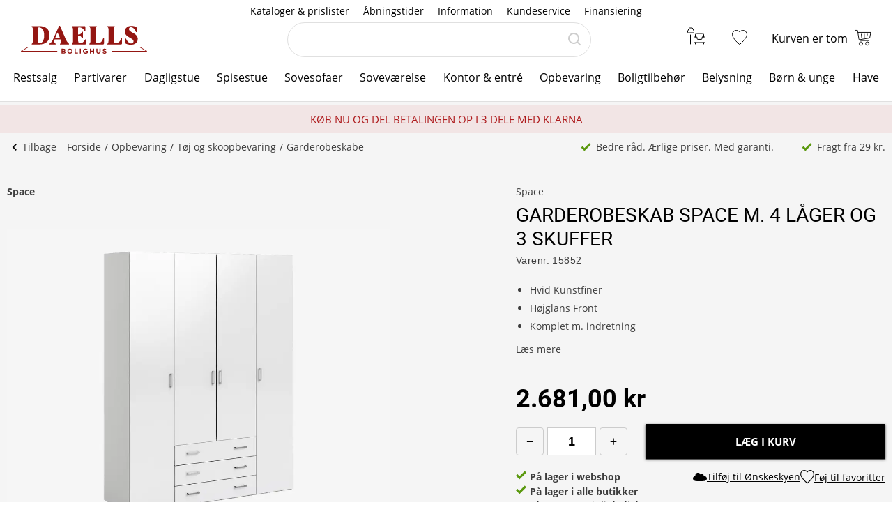

--- FILE ---
content_type: text/html; charset=utf-8
request_url: https://www.daells-bolighus.dk/garderobeskab-space-m-4-laager-og-3-skuffer
body_size: 64145
content:
<!DOCTYPE html>
<html lang="da" data-theme="2">
<head>
    <meta charset="utf-8" />
    <meta name="viewport" content="width=device-width, initial-scale=1.0" />

    <!-- Explicitly disallow crawling of the test site -->
    
    

    
    
                    <title data-react-helmet="true">Space garderobeskab 4 låger 3 skuffer hvid | Daells Bolighus</title>
                    <meta data-react-helmet="true" name="description" content="Garderobeskab Space med 4 låger og 3 skuffer i hvid kunstfiner. Praktisk opbevaring til tøj og sko. Perfekt til soveværelse eller entré. Bestil dit skab nu."/><meta data-react-helmet="true" name="keywords" content=""/><meta data-react-helmet="true" property="og:title" content="Space garderobeskab 4 låger 3 skuffer hvid | Daells Bolighus"/><meta data-react-helmet="true" property="og:description" content="Garderobeskab Space med 4 låger og 3 skuffer i hvid kunstfiner. Praktisk opbevaring til tøj og sko. Perfekt til soveværelse eller entré. Bestil dit skab nu."/><meta data-react-helmet="true" property="og:image" content="https://daellsbolighus.cdn.bizzkit.cloud/75033dda-0166-4e95-8b9f-e691b7d994e5/pdp-large-webp/15852_01.webp"/><meta data-react-helmet="true" property="og:type" content="product"/><meta data-react-helmet="true" property="og:url" content="https://www.daells-bolighus.dk/garderobeskab-space-m-4-laager-og-3-skuffer"/>
                    <link data-react-helmet="true" rel="canonical" href="https://www.daells-bolighus.dk/garderobeskab-space-m-4-laager-og-3-skuffer"/><link data-react-helmet="true" rel="stylesheet" href="https://storage.googleapis.com/gowish-button-prod/css/gowish-iframe.css"/>
                    <script data-react-helmet="true" src="https://storage.googleapis.com/gowish-button-prod/js/gowish-iframe.js" data-use-btn="true" type="application/javascript" id="gowish-iframescript" defer="true"></script>                   
                
    
                        
                        <style data-styled="true" data-styled-version="6.1.14">.lgaBCa{width:100%;height:100%;background-color:rgba(0,0,0,0.7);display:flex;align-items:center;justify-content:center;position:fixed;top:0;left:0;z-index:9999;transition:200ms;opacity:0;visibility:hidden;}/*!sc*/
data-styled.g1[id="Spinner__Wrapper-sc-1buxsbs-0"]{content:"lgaBCa,"}/*!sc*/
.iOQXyz{width:34px;height:34px;border:8px solid rgba(255,255,255,0.5);border-top-color:#fff;border-radius:50%;animation:fEWCgj 1s infinite linear;}/*!sc*/
data-styled.g2[id="Spinner__Circle-sc-1buxsbs-1"]{content:"iOQXyz,"}/*!sc*/
.jrTrou{padding:0 10px;}/*!sc*/
data-styled.g3[id="grid__GridSection-sc-18ibg2x-0"]{content:"jrTrou,"}/*!sc*/
.hrnDze{display:block;position:relative;max-width:1450px;padding-left:10px;padding-right:10px;margin-top:0;margin-left:auto;margin-right:auto;box-sizing:border-box;}/*!sc*/
.grid__ContainerFluid-sc-18ibg2x-1 .grid__ContainerFluid-sc-18ibg2x-1{padding-left:5px;padding-right:5px;}/*!sc*/
data-styled.g4[id="grid__ContainerFluid-sc-18ibg2x-1"]{content:"hrnDze,"}/*!sc*/
.groyuK{display:flex;flex-wrap:wrap;align-items:stretch;margin-right:0px;margin-left:0px;flex-direction:column;}/*!sc*/
@media (min-width:768px){.groyuK{display:flex;}}/*!sc*/
@media (min-width:1086px){.groyuK{display:flex;}}/*!sc*/
.fCqNNa{display:flex;flex-wrap:wrap;align-items:stretch;margin-right:0px;margin-left:0px;}/*!sc*/
@media (min-width:768px){.fCqNNa{display:flex;}}/*!sc*/
@media (min-width:1086px){.fCqNNa{display:flex;}}/*!sc*/
data-styled.g5[id="grid__Row-sc-18ibg2x-2"]{content:"groyuK,fCqNNa,"}/*!sc*/
.PrVBR{display:block;position:relative;width:100%;min-height:1px;padding-left:5px;padding-right:5px;box-sizing:border-box;flex-grow:1;flex-basis:0;max-width:100%;}/*!sc*/
@media (min-width:768px){.PrVBR{display:block;}}/*!sc*/
@media (min-width:1086px){.PrVBR{display:block;}}/*!sc*/
.fOcNeP{display:flex;position:relative;width:100%;min-height:1px;padding-left:0;padding-right:0;box-sizing:border-box;flex-grow:1;flex-basis:0;max-width:100%;}/*!sc*/
@media (min-width:768px){.fOcNeP{display:flex;}}/*!sc*/
@media (min-width:1086px){.fOcNeP{display:flex;}}/*!sc*/
.jVoPNB{display:block;position:relative;width:100%;min-height:1px;padding-left:0;padding-right:0;box-sizing:border-box;flex-grow:1;flex-basis:0;max-width:100%;}/*!sc*/
@media (min-width:768px){.jVoPNB{display:block;}}/*!sc*/
@media (min-width:1086px){.jVoPNB{display:block;}}/*!sc*/
data-styled.g6[id="grid__Column-sc-18ibg2x-3"]{content:"PrVBR,fOcNeP,jVoPNB,"}/*!sc*/
.dQxgyG{display:inline-flex;justify-content:center;align-items:center;gap:var(--spacing-xs);padding:0 30px;height:40px;position:relative;box-sizing:border-box;font-weight:normal;line-height:40px;white-space:nowrap;cursor:pointer;font-family:'Open Sans',Verdana,Arial,sans-serif;border-radius:0px;font-size:15px;text-transform:uppercase;background:none;color:#000;border:1px solid #000;line-height:38px;color:#000;padding:0;height:auto;line-height:normal;font-weight:normal;box-shadow:none;text-transform:none;border:none;text-decoration:underline;background:transparent;}/*!sc*/
.dQxgyG >span{display:flex;align-items:center;}/*!sc*/
.dQxgyG:focus-visible{outline:2px solid currentColor;outline-offset:2px;outline-color:#000;}/*!sc*/
.dQxgyG:hover{background:none;color:#3E3E3E;border:1px solid #3E3E3E;}/*!sc*/
.dQxgyG:active{background:none;color:#000;}/*!sc*/
.dQxgyG,.dQxgyG:active,.dQxgyG:hover{border:none;background:none;border:none;color:#000;}/*!sc*/
.eZHbTp{display:inline-flex;justify-content:center;align-items:center;gap:var(--spacing-xs);padding:0 30px;height:40px;position:relative;box-sizing:border-box;font-weight:normal;line-height:40px;white-space:nowrap;cursor:pointer;font-family:'Open Sans',Verdana,Arial,sans-serif;border-radius:0px;font-size:15px;text-transform:uppercase;background:none;color:#000;border:1px solid #000;line-height:38px;font-size:15px;color:#fff;background:#000;border:none;}/*!sc*/
.eZHbTp >span{display:flex;align-items:center;}/*!sc*/
.eZHbTp:focus-visible{outline:2px solid currentColor;outline-offset:2px;outline-color:#000;}/*!sc*/
.eZHbTp:hover{background:none;color:#3E3E3E;border:1px solid #3E3E3E;}/*!sc*/
.eZHbTp:active{background:none;color:#000;}/*!sc*/
.eZHbTp:hover{background:#3E3E3E;color:#fff;border:none;}/*!sc*/
.eZHbTp:active{background:#000;}/*!sc*/
.gmIZfw{display:inline-flex;justify-content:center;align-items:center;gap:var(--spacing-xs);padding:0 30px;height:40px;position:relative;box-sizing:border-box;font-weight:normal;line-height:40px;white-space:nowrap;cursor:pointer;font-family:'Open Sans',Verdana,Arial,sans-serif;border-radius:0px;font-size:15px;text-transform:uppercase;background:none;color:#000;border:1px solid #000;line-height:38px;font-size:16px;color:#000;background:#fff;border:none;font-family:"Roboto",Arial,sans-serif;line-height:41px;}/*!sc*/
.gmIZfw >span{display:flex;align-items:center;}/*!sc*/
.gmIZfw:focus-visible{outline:2px solid currentColor;outline-offset:2px;outline-color:#000;}/*!sc*/
.gmIZfw:hover{background:none;color:#3E3E3E;border:1px solid #3E3E3E;}/*!sc*/
.gmIZfw:active{background:none;color:#000;}/*!sc*/
.gmIZfw:hover{background:#fff;color:#3E3E3E;border:none;}/*!sc*/
.gmIZfw:active{color:#000;box-shadow:none;}/*!sc*/
data-styled.g25[id="Button__StyledButton-him6he-2"]{content:"dQxgyG,eZHbTp,gmIZfw,"}/*!sc*/
.bvwgxs{position:relative;display:flex;text-decoration:none;background:#fff;color:#000;font-weight:normal;font-size:16px;line-height:26px;width:60px;height:60px;}/*!sc*/
.bvwgxs svg{width:60px;height:26px;margin:17px 0;}/*!sc*/
data-styled.g37[id="MiniBasket__MobileLinkToBasket-lkox5t-1"]{content:"bvwgxs,"}/*!sc*/
.gRVfjT{display:none;}/*!sc*/
@media (min-width:1400px){.gRVfjT{display:inline-block;}}/*!sc*/
data-styled.g96[id="FavoriteLink__Text-sc-7j4igf-1"]{content:"gRVfjT,"}/*!sc*/
.gxqOJF{position:relative;display:flex;align-items:center;text-decoration:none;color:#000;font-size:16px;line-height:26px;width:50px;}/*!sc*/
.gxqOJF svg{margin:0 auto;width:23px;height:auto;padding-right:5px;display:block;}/*!sc*/
@media (min-width:1086px){.gxqOJF{width:auto;height:auto;padding-right:15px;}.gxqOJF svg{width:22px;height:30px;padding:0;padding-left:7px;position:relative;top:-1px;}}/*!sc*/
@media (min-width:1400px){.gxqOJF{flex-wrap:wrap-reverse;justify-content:center;}}/*!sc*/
.gxqOJF:visited,.gxqOJF:active,.gxqOJF a:hover{color:#000;text-decoration:none;}/*!sc*/
data-styled.g97[id="FavoriteLink__Link-sc-7j4igf-2"]{content:"gxqOJF,"}/*!sc*/
.jhiPKE{width:100%;height:100%;max-width:400px;max-height:100%;padding:0;border:none;margin:0;overflow:hidden;box-sizing:border-box;position:fixed;left:0;top:0;z-index:100;background:#fff;transition:all cubic-bezier(0.73,0.09,0.21,0.96) 400ms;}/*!sc*/
@keyframes backdrop-fade{from{opacity:0;}to{opacity:var(--opacity-overlay);}}/*!sc*/
.jhiPKE::backdrop{background-color:black;pointer-events:none;animation:backdrop-fade cubic-bezier(0.73,0.09,0.21,0.96) 400ms forwards;}/*!sc*/
.jhiPKE[open]{transform:translate3d(0,0,0);}/*!sc*/
data-styled.g122[id="styles__Drawer-mp7x9e-0"]{content:"jhiPKE,"}/*!sc*/
.irnAZV{width:60px;height:60px;}/*!sc*/
.irnAZV svg{margin:0 auto;width:24px;height:24px;fill:#000;display:block;}/*!sc*/
data-styled.g123[id="styles__Burger-mp7x9e-1"]{content:"irnAZV,"}/*!sc*/
.irLWWb{width:100%;height:60px;background-color:#F5F5F5;box-sizing:border-box;display:flex;align-items:center;justify-content:space-between;z-index:2;color:#000;position:absolute;top:0;left:0;font-family:"Roboto",Arial,sans-serif;}/*!sc*/
.irLWWb button{padding:0 30px;height:100%;display:flex;align-items:center;color:inherit;font-size:16px;}/*!sc*/
.irLWWb button svg{width:20px;height:20px;fill:currentColor;}/*!sc*/
.irLWWb button:first-child svg{margin-right:10px;}/*!sc*/
.irLWWb button:last-child svg{margin-left:10px;}/*!sc*/
data-styled.g124[id="styles__Header-mp7x9e-2"]{content:"irLWWb,"}/*!sc*/
.hFBjSh{padding:0 30px;font-weight:500;font-size:20px;}/*!sc*/
data-styled.g125[id="styles__Heading-mp7x9e-3"]{content:"hFBjSh,"}/*!sc*/
.jhbtlm{padding:60px 0px 80px;height:100%;box-sizing:border-box;overflow-y:auto;overflow-x:hidden;-webkit-overflow-scrolling:touch;}/*!sc*/
data-styled.g126[id="styles__ScrollArea-mp7x9e-4"]{content:"jhbtlm,"}/*!sc*/
.cWxA-dk{padding-bottom:15px;margin-top:15px;border-top:1px solid #CCCCCC;}/*!sc*/
data-styled.g127[id="styles__Border-mp7x9e-5"]{content:"cWxA-dk,"}/*!sc*/
.iRFuln{margin-top:10px;}/*!sc*/
data-styled.g128[id="styles__List-mp7x9e-6"]{content:"iRFuln,"}/*!sc*/
.llAgYn{margin:0 10px;font-size:18px;line-height:26px;}/*!sc*/
.llAgYn >span,.llAgYn >a,.llAgYn >button{width:100%;height:50px;padding:0 30px;box-sizing:border-box;display:flex;align-items:center;color:#000;font-size:18px;line-height:26px;}/*!sc*/
.llAgYn >span:active,.llAgYn >a:active,.llAgYn >button:active{background-color:#F5F5F5;}/*!sc*/
.llAgYn >span svg:last-child,.llAgYn >a svg:last-child,.llAgYn >button svg:last-child{margin-left:auto;width:20px;height:20px;transform:rotate(180deg);fill:currentColor;}/*!sc*/
.FYKsm{margin:0px;font-size:18px;line-height:26px;}/*!sc*/
.FYKsm >span,.FYKsm >a,.FYKsm >button{width:100%;height:50px;padding:0 30px;box-sizing:border-box;display:flex;align-items:center;color:#000;font-size:18px;line-height:26px;}/*!sc*/
.FYKsm >span:active,.FYKsm >a:active,.FYKsm >button:active{background-color:#F5F5F5;}/*!sc*/
.FYKsm >span svg:last-child,.FYKsm >a svg:last-child,.FYKsm >button svg:last-child{margin-left:auto;width:20px;height:20px;transform:rotate(180deg);fill:currentColor;}/*!sc*/
data-styled.g129[id="styles__Item-mp7x9e-7"]{content:"llAgYn,FYKsm,"}/*!sc*/
.dYbIzL{background-color:#fff;position:absolute;top:0;left:0;z-index:2;width:100%;height:100%;max-width:400px;max-height:100%;padding:0;display:none;}/*!sc*/
data-styled.g131[id="styles__SubMenuSlide-mp7x9e-9"]{content:"dYbIzL,"}/*!sc*/
.dmLYdK{margin:0 10px;font-size:18px;line-height:26px;height:50px;padding:0 30px;box-sizing:border-box;display:flex;align-items:center;color:#000;background-color:#F5F5F5;}/*!sc*/
data-styled.g133[id="styles__ViewAll-mp7x9e-11"]{content:"dmLYdK,"}/*!sc*/
.jZqxRC{padding:10px;position:absolute;top:10px;left:10px;z-index:5;background:#fff;transform:translateX(-200%);color:black;}/*!sc*/
.jZqxRC:focus{transform:translateX(0);}/*!sc*/
@media print{.jZqxRC{display:none;}}/*!sc*/
data-styled.g135[id="Header__SkipToContentLink-sc-1uxdvpd-0"]{content:"jZqxRC,"}/*!sc*/
.fOsAkb{background:#fff;color:#000;width:100%;z-index:100;position:fixed;top:0px;display:flex;flex-direction:column;flex:0 0 100%;}/*!sc*/
@media (min-width:1086px){.fOsAkb{height:146px;position:absolute;display:block;}}/*!sc*/
@media print{.fOsAkb{display:none;}}/*!sc*/
data-styled.g136[id="Header__Wrapper-sc-1uxdvpd-1"]{content:"fOsAkb,"}/*!sc*/
.bcyNHi{display:flex;flex-direction:row;justify-content:space-between;width:110px;}/*!sc*/
@media (min-width:1086px){.bcyNHi{display:none;}}/*!sc*/
data-styled.g137[id="Header__LeftLinks-sc-1uxdvpd-2"]{content:"bcyNHi,"}/*!sc*/
.jIQJgm{width:50px;height:60px;}/*!sc*/
.jIQJgm svg{margin:0 auto;padding-top:3px;padding-right:10px;width:26px;height:26px;fill:#000;}/*!sc*/
data-styled.g138[id="Header__SearchSubmit-sc-1uxdvpd-3"]{content:"jIQJgm,"}/*!sc*/
.lkuKoA{display:flex;flex-direction:row;align-items:center;justify-content:space-between;width:100%;}/*!sc*/
@media (min-width:1086px){.lkuKoA{padding-top:32px;align-items:flex-start;}}/*!sc*/
data-styled.g139[id="Header__Center-sc-1uxdvpd-4"]{content:"lkuKoA,"}/*!sc*/
.gJANsg{display:inline-block;}/*!sc*/
@media (min-width:1086px){.gJANsg{width:25%;}}/*!sc*/
data-styled.g140[id="Header__LogoWrapper-sc-1uxdvpd-5"]{content:"gJANsg,"}/*!sc*/
.cvdJqM{display:none;width:110px;height:25px;}/*!sc*/
@media (min-width:375px){.cvdJqM{display:block;}}/*!sc*/
@media (min-width:1086px){.cvdJqM{width:170px;height:40px;position:relative;top:5px;margin-left:30px;}}/*!sc*/
data-styled.g141[id="Header__LogoLink-sc-1uxdvpd-6"]{content:"cvdJqM,"}/*!sc*/
.dpUOPv{display:block;width:110px;height:25px;}/*!sc*/
@media (min-width:375px){.dpUOPv{display:none;}}/*!sc*/
data-styled.g142[id="Header__SmallLogoLink-sc-1uxdvpd-7"]{content:"dpUOPv,"}/*!sc*/
.hKYDRP{height:100%;width:100%;}/*!sc*/
data-styled.g143[id="Header__Logo-sc-1uxdvpd-8"]{content:"hKYDRP,"}/*!sc*/
.xkeBy{display:flex;flex-direction:row;justify-content:space-between;width:110px;}/*!sc*/
@media (min-width:1086px){.xkeBy{display:none;}}/*!sc*/
data-styled.g144[id="Header__RightLinks-sc-1uxdvpd-9"]{content:"xkeBy,"}/*!sc*/
.hyeigf{display:block;border-bottom:1px solid #979797;padding:10px 0;}/*!sc*/
@media (min-width:768px){.hyeigf{padding:0;padding-left:0;background-color:transparent;display:block;border:none;width:250px;padding-right:10px;}.hyeigf:first-child{width:190px;}}/*!sc*/
.MfZEQ{display:none;}/*!sc*/
@media (min-width:768px){.MfZEQ{padding:0;padding-left:0;background-color:transparent;display:block;border:none;}.MfZEQ:first-child{width:190px;}}/*!sc*/
data-styled.g147[id="Accordion__List-sc-1n0efsa-0"]{content:"hyeigf,MfZEQ,"}/*!sc*/
.eOYNlE{padding:0 25px;}/*!sc*/
@media (min-width:768px){.eOYNlE{padding:0;margin-bottom:40px;}}/*!sc*/
.gjyyNr{padding:0 10px;}/*!sc*/
@media (min-width:768px){.gjyyNr{padding:0;}}/*!sc*/
data-styled.g148[id="Accordion__Item-sc-1n0efsa-1"]{content:"eOYNlE,gjyyNr,"}/*!sc*/
.lkBMnQ{margin-left:auto;width:12px;height:7px;}/*!sc*/
.lkBMnQ svg{fill:#fff;stroke:white;display:block;}/*!sc*/
@media (min-width:768px){.lkBMnQ{display:none;}}/*!sc*/
data-styled.g149[id="Accordion__Arrow-sc-1n0efsa-2"]{content:"lkBMnQ,"}/*!sc*/
.izpxrD{padding:10px 0;display:flex;align-items:center;cursor:pointer;line-height:26px;font-size:17px;font-weight:500;font-family:"Roboto",Arial,sans-serif;font-size:18px;}/*!sc*/
@media (min-width:768px){.izpxrD{padding:1px 0;font-size:14px;}}/*!sc*/
@media (min-width:768px){.izpxrD{cursor:auto;padding:5px 0;font-size:18px;}}/*!sc*/
.dwYPuN{padding:10px 0;display:flex;align-items:center;cursor:pointer;line-height:26px;font-size:17px;}/*!sc*/
@media (min-width:768px){.dwYPuN{padding:1px 0;font-size:14px;}}/*!sc*/
data-styled.g150[id="Accordion__LinkStyled-sc-1n0efsa-3"]{content:"izpxrD,dwYPuN,"}/*!sc*/
.ctUZtX{justify-content:center;flex-direction:column;max-width:350px;padding:30px 25px;padding-bottom:10px;line-height:20px;}/*!sc*/
@media (min-width:768px){.ctUZtX{justify-content:start;padding:0;padding-bottom:30px;min-height:160px;}}/*!sc*/
@media (min-width:1200px){.ctUZtX{min-width:350px;}}/*!sc*/
data-styled.g151[id="NewsLetter__Wrapper-sc-1uzo8jv-0"]{content:"ctUZtX,"}/*!sc*/
.cWqsFF{font-weight:500;padding:5px 0 15px;font-family:"Roboto",Arial,sans-serif;font-size:18px;}/*!sc*/
@media (min-width:768px){.cWqsFF{padding-bottom:10px;}}/*!sc*/
data-styled.g152[id="NewsLetter__Title-sc-1uzo8jv-1"]{content:"cWqsFF,"}/*!sc*/
.gNtEQD{padding:0 15px;justify-content:center;width:100%;}/*!sc*/
data-styled.g153[id="NewsLetter__Button-sc-1uzo8jv-2"]{content:"gNtEQD,"}/*!sc*/
.gOMVRd{margin-bottom:15px;line-height:22px;}/*!sc*/
data-styled.g154[id="NewsLetter__Description-sc-1uzo8jv-3"]{content:"gOMVRd,"}/*!sc*/
.bOumin{width:100%;display:flex;flex-direction:column;align-items:center;justify-content:center;color:#000;background:#fff;padding-top:25px;font-size:12px;}/*!sc*/
@media (min-width:1086px){.bOumin{padding-top:20px;}}/*!sc*/
data-styled.g155[id="Bottom__Wrapper-puxp5k-0"]{content:"bOumin,"}/*!sc*/
.khMJJr{display:flex;flex-wrap:wrap;justify-content:center;align-items:center;padding:0 25px 0;max-width:none;background-color:#fff;}/*!sc*/
@media (min-width:1086px){.khMJJr{padding:0 20px 0;}}/*!sc*/
data-styled.g156[id="Bottom__LogoWrapper-puxp5k-1"]{content:"khMJJr,"}/*!sc*/
.ePvltK{height:25px;max-width:40px;margin:5px 7px;}/*!sc*/
@media (min-width:1086px){.ePvltK{max-width:60px;margin:15px 8px;}}/*!sc*/
.jnIQKc{height:25px;max-width:55px;margin:5px 7px;}/*!sc*/
@media (min-width:1086px){.jnIQKc{max-width:55px;margin:15px 8px;}}/*!sc*/
.bFtaNM{height:25px;max-width:65px;margin:5px 7px;}/*!sc*/
@media (min-width:1086px){.bFtaNM{max-width:65px;margin:15px 8px;}}/*!sc*/
.iQYclG{height:18px;max-width:65px;margin:5px 7px;}/*!sc*/
@media (min-width:1086px){.iQYclG{max-width:65px;margin:15px 8px;}}/*!sc*/
data-styled.g157[id="Bottom__BottomIcon-puxp5k-2"]{content:"ePvltK,jnIQKc,bFtaNM,iQYclG,"}/*!sc*/
.kgMuxw{display:flex;flex-direction:column;justify-content:center;background-color:#000;color:#fff;}/*!sc*/
@media (min-width:768px){.kgMuxw{padding:60px 0 0;}}/*!sc*/
@media print{.kgMuxw{display:none;}}/*!sc*/
data-styled.g158[id="Footer__Wrapper-bkiut6-0"]{content:"kgMuxw,"}/*!sc*/
.dxnaro{display:flex;flex-direction:column;width:100%;padding:0;}/*!sc*/
@media (min-width:768px){.dxnaro{align-items:center;padding:0 15px;}}/*!sc*/
data-styled.g159[id="Footer__StyledContainerFluid-bkiut6-1"]{content:"dxnaro,"}/*!sc*/
.iXDAcT{margin:50px auto 15px;width:auto;line-height:20px;}/*!sc*/
@media (min-width:768px){.iXDAcT{margin:60px auto 10px;width:270px;}}/*!sc*/
data-styled.g160[id="Footer__LogoWrapper-bkiut6-2"]{content:"iXDAcT,"}/*!sc*/
.LlmvW{margin:0 auto;padding-bottom:50px;line-height:20px;}/*!sc*/
.LlmvW a{text-decoration:underline;}/*!sc*/
@media (min-width:1086px){.LlmvW{display:flex;justify-content:center;margin:0;width:100%;}.LlmvW>a,.LlmvW>div{padding:0 5px;line-height:20px;}.LlmvW>a:not(:last-child):after,.LlmvW>div:not(:last-child):after{content:',';}}/*!sc*/
data-styled.g162[id="Footer__InformationWrapper-bkiut6-4"]{content:"LlmvW,"}/*!sc*/
.fxiawu{display:flex;flex-direction:column;width:100%;}/*!sc*/
@media (min-width:768px){.fxiawu{flex-direction:row;justify-content:center;width:auto;}}/*!sc*/
data-styled.g163[id="Footer__AccordionRowWrap-bkiut6-5"]{content:"fxiawu,"}/*!sc*/
.iAXZIc{width:100%;padding:0 25px;display:flex;justify-content:start;box-sizing:border-box;}/*!sc*/
@media (min-width:768px){.iAXZIc{padding:0;justify-content:start;height:30px;}}/*!sc*/
data-styled.g164[id="Footer__SocialWrapper-bkiut6-6"]{content:"iAXZIc,"}/*!sc*/
.gfICww{width:30px;height:30px;margin-right:15px;}/*!sc*/
.gfICww svg{max-width:30px;max-height:30px;}/*!sc*/
data-styled.g165[id="Footer__SocialIcon-bkiut6-7"]{content:"gfICww,"}/*!sc*/
.jPGaiZ{display:none;line-height:20px;}/*!sc*/
@media (min-width:1200px){.jPGaiZ{display:flex;flex-wrap:nowrap;}}/*!sc*/
data-styled.g166[id="Breadcrumb__List-sc-1cnc3di-0"]{content:"jPGaiZ,"}/*!sc*/
.xbObb{flex-shrink:0;}/*!sc*/
.xbObb:after{content:'/';margin:0 5px;}/*!sc*/
.xbObb:last-child:after{display:none;}/*!sc*/
data-styled.g167[id="Breadcrumb__Item-sc-1cnc3di-1"]{content:"xbObb,"}/*!sc*/
.deqlgi{display:none;}/*!sc*/
@media (min-width:1086px){.deqlgi{display:flex;flex-direction:column;align-items:center;flex-direction:row;}}/*!sc*/
@media (min-width:1086px){.drXQea{display:none;display:flex;flex-direction:column;align-items:center;flex-direction:row;}}/*!sc*/
data-styled.g168[id="Usp__List-sc-2ljg3-0"]{content:"deqlgi,drXQea,"}/*!sc*/
.bFMFdp{line-height:20px;margin-top:25px;display:flex;align-items:center;font-weight:bold;flex-shrink:0;}/*!sc*/
@media (min-width:1086px){.bFMFdp{margin-top:0;margin-left:40px;font-weight:normal;}}/*!sc*/
.bFMFdp:first-child{margin:0;}/*!sc*/
.bFMFdp svg{margin-right:7px;width:15px;height:14px;}/*!sc*/
data-styled.g169[id="Usp__Item-sc-2ljg3-1"]{content:"bFMFdp,"}/*!sc*/
.cixTlP{width:22px;height:20px;fill:#000;}/*!sc*/
data-styled.g171[id="PageHeader__BackArrow-hmn1u1-0"]{content:"cixTlP,"}/*!sc*/
.YrUas{padding:10px 0;max-width:1430px;margin:0 auto;color:#3E3E3E;line-height:20px;display:flex;flex-direction:column;overflow-x:auto;}/*!sc*/
@media (min-width:1086px){.YrUas{flex-direction:row;align-items:center;}}/*!sc*/
@media print{.YrUas{display:none;}}/*!sc*/
data-styled.g173[id="PageHeader__Wrapper-hmn1u1-2"]{content:"YrUas,"}/*!sc*/
.gWqARV{display:none;}/*!sc*/
@media (min-width:1086px){.gWqARV{flex-grow:1;display:block;}}/*!sc*/
data-styled.g174[id="PageHeader__Spacer-hmn1u1-3"]{content:"gWqARV,"}/*!sc*/
.eGamAm{display:flex;align-items:center;margin-right:15px;font-size:14px;text-decoration:none;color:#3E3E3E;font-weight:500;line-height:20px;height:20px;}/*!sc*/
@media (min-width:1200px){.eGamAm{display:none;}}/*!sc*/
.kbhgjK{display:flex;align-items:center;margin-right:15px;font-size:14px;text-decoration:none;color:#3E3E3E;font-weight:500;line-height:20px;height:20px;display:none;}/*!sc*/
@media (min-width:1200px){.kbhgjK{display:flex;}}/*!sc*/
data-styled.g175[id="PageHeader__BackButton-hmn1u1-4"]{content:"eGamAm,kbhgjK,"}/*!sc*/
.bFmgvh{display:flex;align-items:center;margin-left:-5px;}/*!sc*/
@media (min-width:1200px){.bFmgvh{display:none;}}/*!sc*/
data-styled.g177[id="PageHeader__MobileLinks-hmn1u1-6"]{content:"bFmgvh,"}/*!sc*/
.dNrlMD{display:flex;align-items:center;cursor:pointer;font-size:14px;line-height:20px;color:#3E3E3E;font-weight:400;flex-shrink:0;}/*!sc*/
@media (min-width:1200px){.dNrlMD{display:none;}}/*!sc*/
data-styled.g178[id="PageHeader__GoBackMobile-hmn1u1-7"]{content:"dNrlMD,"}/*!sc*/
.gHkEfO{background-color:#fff;padding:40px 0;}/*!sc*/
@media (min-width:768px){.gHkEfO{height:110px;}}/*!sc*/
@media print{.gHkEfO{display:none;}}/*!sc*/
data-styled.g179[id="PageFooter__Aside-qqwyyt-0"]{content:"gHkEfO,"}/*!sc*/
.kUgNur{display:flex;align-items:center;justify-content:space-evenly;}/*!sc*/
data-styled.g180[id="PageFooter__Desktop-qqwyyt-1"]{content:"kUgNur,"}/*!sc*/
.ivSHEy{display:flex;flex-direction:column;align-items:center;min-height:108px;}/*!sc*/
@media (min-width:768px){.ivSHEy{display:none;}}/*!sc*/
data-styled.g181[id="PageFooter__Mobile-qqwyyt-2"]{content:"ivSHEy,"}/*!sc*/
.cYIEzA{height:130px;font-size:14px;line-height:20px;padding-bottom:40px;text-align:center;}/*!sc*/
@media (min-width:768px){.cYIEzA{padding:0;width:230px;margin:0 auto;}}/*!sc*/
data-styled.g182[id="PageFooter__UspElement-qqwyyt-3"]{content:"cYIEzA,"}/*!sc*/
.jDcRWB{display:block;padding:0;}/*!sc*/
@media (min-width:768px){.jDcRWB{display:block;}}/*!sc*/
.jDcRWB a{text-decoration:underline;}/*!sc*/
data-styled.g183[id="PageFooter__TrustBoxWrap-qqwyyt-4"]{content:"jDcRWB,"}/*!sc*/
.evsuZn{box-sizing:border-box;text-align:center;color:#000;min-height:40px;padding:4px;font-size:12px;display:flex;align-items:center;justify-content:center;}/*!sc*/
@media (min-width:1086px){.evsuZn{font-size:13px;}.evsuZn strong{font-weight:600;}}/*!sc*/
@media (min-width:1200px){.evsuZn{font-size:15px;}}/*!sc*/
@media (max-width:1086px){.evsuZn{font-family:Arial,sans-serif;}}/*!sc*/
.evsuZn p{line-height:16px;}/*!sc*/
.evsuZn a{text-decoration:underline;}/*!sc*/
@media print{.evsuZn{display:none!important;}}/*!sc*/
data-styled.g185[id="PageTopBanner__Aside-sc-3112d5-0"]{content:"evsuZn,"}/*!sc*/
.UbbAx{padding:0;background-color:#fff;border-bottom:1px solid #CCCCCC;}/*!sc*/
@media (min-width:1086px){.UbbAx{margin:20px 0 0;padding-bottom:20px;border:none;padding:0;}}/*!sc*/
data-styled.g209[id="tabStyles__TabsStyled-qv5wiq-0"]{content:"UbbAx,"}/*!sc*/
.cbpBQv{display:flex;justify-content:center;align-items:center;border-bottom:1px solid #CCCCCC;background-color:#F5F5F5;}/*!sc*/
data-styled.g210[id="tabStyles__TabTitles-qv5wiq-1"]{content:"cbpBQv,"}/*!sc*/
.dKUZrb{cursor:pointer;text-transform:uppercase;font-size:14px;line-height:20px;display:none;align-items:center;padding:8px 15px;border-bottom:3px solid #F5F5F5;border-bottom:3px solid #000;}/*!sc*/
@media (min-width:1086px){.dKUZrb{display:flex;color:#000;}}/*!sc*/
@media (min-width:1200px){.dKUZrb{padding:0 25px;line-height:36px;}}/*!sc*/
.dBAwoR{cursor:pointer;text-transform:uppercase;font-size:14px;line-height:20px;display:none;align-items:center;padding:8px 15px;border-bottom:3px solid #F5F5F5;}/*!sc*/
@media (min-width:1086px){.dBAwoR{display:flex;color:#595959;}}/*!sc*/
@media (min-width:1200px){.dBAwoR{padding:0 25px;line-height:36px;}}/*!sc*/
data-styled.g211[id="tabStyles__TabTitle-qv5wiq-2"]{content:"dKUZrb,dBAwoR,"}/*!sc*/
.bPaVHH{display:flex;align-items:flex-start;justify-content:center;background-color:#fff;}/*!sc*/
@media (min-width:1086px){.bPaVHH{padding-bottom:20px;}}/*!sc*/
data-styled.g212[id="tabStyles__TabBottomWrapper-qv5wiq-3"]{content:"bPaVHH,"}/*!sc*/
.huhwjk{padding:30px 15px 20px;width:100%;max-width:1260px;}/*!sc*/
.huhwjk ul{padding-left:20px;}/*!sc*/
data-styled.g213[id="tabStyles__TabContents-qv5wiq-4"]{content:"huhwjk,"}/*!sc*/
.jvVUpS{display:none;}/*!sc*/
@media (min-width:1086px){.jvVUpS{display:block;}}/*!sc*/
data-styled.g214[id="tabStyles__TabsWrapper-qv5wiq-5"]{content:"jvVUpS,"}/*!sc*/
.gSDRmG{width:24px;height:20px;color:black;transform:rotate(-180deg);}/*!sc*/
.fQfkoe{width:24px;height:20px;color:black;}/*!sc*/
data-styled.g215[id="tabStyles__ArrowIcon-qv5wiq-6"]{content:"gSDRmG,fQfkoe,"}/*!sc*/
.bmdYuz{display:block;color:#fff;}/*!sc*/
@media (min-width:1086px){.bmdYuz{display:none;}}/*!sc*/
data-styled.g216[id="tabStyles__AccordionWrapper-qv5wiq-7"]{content:"bmdYuz,"}/*!sc*/
.hWqNkA{cursor:pointer;text-transform:uppercase;padding:14px 25px;display:flex;align-items:center;justify-content:space-between;font-size:14px;line-height:22px;}/*!sc*/
@media (min-width:1086px){.hWqNkA{display:none;}}/*!sc*/
data-styled.g217[id="tabStyles__AccordionTitle-qv5wiq-8"]{content:"hWqNkA,"}/*!sc*/
.jrtkOx{padding:0px 25px 12px;}/*!sc*/
.jrtkOx ul{padding-left:20px;}/*!sc*/
@media (min-width:1086px){.jrtkOx{padding:0 10px 12px;}}/*!sc*/
data-styled.g218[id="tabStyles__AccordionContents-qv5wiq-9"]{content:"jrtkOx,"}/*!sc*/
.kmLCIb{color:#3e3e3e;border-top:1px solid #d0d0ce;}/*!sc*/
.kmLCIb:last-child{border-bottom:none;}/*!sc*/
data-styled.g219[id="tabStyles__SingleAccordionBlockStyled-qv5wiq-10"]{content:"kmLCIb,"}/*!sc*/
.ddKdNy{display:block;fill:currentColor;}/*!sc*/
.ddKdNy>svg{display:block;width:100%;height:100%;transform:rotate(var(--rotate,0deg));}/*!sc*/
.ddKdNy.sizeSm{width:var(--icon-size-sm);height:var(--icon-size-sm);}/*!sc*/
.ddKdNy.sizeMd{width:var(--icon-size-md);height:var(--icon-size-md);}/*!sc*/
.ddKdNy.sizeLg{width:var(--icon-size-lg);height:var(--icon-size-lg);}/*!sc*/
@media (max-width:576px){.ddKdNy .mobileSizeSm{width:var(--icon-size-sm);height:var(--icon-size-sm);}.ddKdNy .mobileSizeMd{width:var(--icon-size-md);height:var(--icon-size-md);}.ddKdNy .mobileSizeLg{width:var(--icon-size-lg);height:var(--icon-size-lg);}}/*!sc*/
data-styled.g446[id="Iconstyles__StyledIcon-sc-2rbx6t-0"]{content:"ddKdNy,"}/*!sc*/
.ipdzTP{background:var(--color-background-neutral-default);max-width:var(--dialog-size-850);max-height:calc(100% - 40px);width:calc(100vw - 40px);background:var(--color-background-neutral-default);border:var(--border-size-sm) solid var(--color-border-weak);padding:0;margin:auto;transition-property:display,overlay;transition-timing-function:var(--ease-base);transition-duration:1ms;}/*!sc*/
.ipdzTP::backdrop{background-color:rgba(0,0,0,0.3);transition-property:display,overlay;transition-timing-function:var(--ease-base);transition-duration:1ms;}/*!sc*/
@media (max-width:576px){.ipdzTP.fullScreenOnMobile{margin:0;border:none;}.ipdzTP.fullScreenOnMobile:modal{width:100vw;height:100vh;max-width:100vw;max-height:100vh;}}/*!sc*/
data-styled.g686[id="Modalstyles__Dialog-b3ejgf-0"]{content:"ipdzTP,"}/*!sc*/
.jKlEWF.contentCentered{display:flex;justify-content:center;align-items:center;}/*!sc*/
data-styled.g687[id="Modalstyles__Content-b3ejgf-1"]{content:"jKlEWF,"}/*!sc*/
.kqKccF{position:absolute;top:0;right:0;z-index:2;padding:15px;}/*!sc*/
data-styled.g688[id="Modalstyles__CloseButton-b3ejgf-2"]{content:"kqKccF,"}/*!sc*/
.hEXUme{flex:0 1 auto;padding:20px 20px;}/*!sc*/
@media (min-width:768px){.hEXUme{padding:30px 40px;flex:1 1 auto;height:auto;}}/*!sc*/
data-styled.g689[id="Modalstyles__ModalContent-b3ejgf-3"]{content:"hEXUme,"}/*!sc*/
.ickWWQ{position:relative;display:flex;flex-direction:column;border-radius:5px;box-shadow:0px 4px 34px rgba(0, 0, 0, 0.45);}/*!sc*/
data-styled.g690[id="Modalstyles__ModalBox-b3ejgf-4"]{content:"ickWWQ,"}/*!sc*/
.hGSlwI{color:#000;background-color:#F5F5F5;padding-top:60px;}/*!sc*/
@media (min-width:1086px){.hGSlwI{padding-top:151px;}}/*!sc*/
.hGSlwI .font-size-xxxxlarge,.hGSlwI .font-size-xxxlarge,.hGSlwI .font-size-xxlarge,.hGSlwI .font-size-xlarge,.hGSlwI .font-size-large,.hGSlwI h1.a-text-child,.hGSlwI h2.a-text-child,.hGSlwI h1,.hGSlwI h2{font-weight:400;}/*!sc*/
.hGSlwI .color-color-1-bg.color-color-1-bg{background-color:#CCCCCC;}/*!sc*/
.hGSlwI .color-color-2-bg.color-color-2-bg{background-color:#fff;}/*!sc*/
@media print{.hGSlwI{background-color:white;padding-top:24px;}}/*!sc*/
data-styled.g692[id="ContentWrapper__Theme-sc-1i7vyu4-0"]{content:"hGSlwI,"}/*!sc*/
.bzRGaU{left:0;opacity:1;z-index:1000;display:none;}/*!sc*/
.bzRGaU.show{display:block;}/*!sc*/
data-styled.g693[id="ContentWrapper__Overlay-sc-1i7vyu4-1"]{content:"bzRGaU,"}/*!sc*/
.iZoipb :focus-visible{outline:auto;}/*!sc*/
data-styled.g695[id="ContentWrapper__MainContent-sc-1i7vyu4-3"]{content:"iZoipb,"}/*!sc*/
@keyframes fEWCgj{0%{transform:rotate(0deg);}100%{transform:rotate(360deg);}}/*!sc*/
data-styled.g699[id="sc-keyframes-fEWCgj"]{content:"fEWCgj,"}/*!sc*/
.cYIoaI{display:flex;justify-content:center;flex-wrap:wrap;max-width:100%;margin:0 auto;background-color:#F5F5F5;color:#3E3E3E;}/*!sc*/
@media (min-width:1086px){.cYIoaI{padding-top:34px;}}/*!sc*/
data-styled.g759[id="styles__Wrapper-sc-11ptekn-0"]{content:"cYIoaI,"}/*!sc*/
.bLLOBx{width:100%;box-sizing:border-box;max-width:1430px;padding:0 25px;position:relative;}/*!sc*/
@media (min-width:1086px){.bLLOBx{display:flex;justify-content:space-between;padding:0 10px;}}/*!sc*/
data-styled.g760[id="styles__Container-sc-11ptekn-1"]{content:"bLLOBx,"}/*!sc*/
@media (min-width:1086px){.aQinY{margin-bottom:50px;}}/*!sc*/
data-styled.g761[id="styles__DetailsWrapper-sc-11ptekn-2"]{content:"aQinY,"}/*!sc*/
.gxjheV{display:flex;flex-direction:column;line-height:20px;}/*!sc*/
@media (min-width:1086px){.gxjheV{width:530px;max-width:530px;position:relative;padding-left:30px;}}/*!sc*/
@media (min-width:1200px){.gxjheV{padding-left:0;display:block;}}/*!sc*/
data-styled.g762[id="styles__DetailsContainer-sc-11ptekn-3"]{content:"gxjheV,"}/*!sc*/
.bDfUrl{display:flex;flex-direction:column;order:6;margin:0 0 20px;position:relative;}/*!sc*/
@media (min-width:1086px){.bDfUrl{display:flex;margin:0 0 20px;order:3;}}/*!sc*/
.dlerJh{display:flex;flex-direction:column;order:3;position:relative;}/*!sc*/
@media (min-width:1086px){.dlerJh{display:flex;margin:0;order:5;}}/*!sc*/
.qYBbF{display:flex;flex-direction:column;order:4;margin:0 0 30px;position:relative;}/*!sc*/
@media (min-width:1086px){.qYBbF{display:flex;margin:0;order:6;}}/*!sc*/
data-styled.g763[id="styles__Detail-sc-11ptekn-4"]{content:"bDfUrl,dlerJh,qYBbF,"}/*!sc*/
.jxjJKV{font-size:20px;line-height:26px;margin-bottom:5px;text-transform:uppercase;font-weight:400;}/*!sc*/
@media (min-width:1086px){.jxjJKV{font-size:28px;line-height:34px;color:#000;}}/*!sc*/
data-styled.g765[id="styles__Title-sc-11ptekn-6"]{content:"jxjJKV,"}/*!sc*/
.eiVzOz{margin-bottom:20px;font-family:Arial,sans-serif;letter-spacing:0.03em;}/*!sc*/
data-styled.g766[id="styles__ProductNumber-sc-11ptekn-7"]{content:"eiVzOz,"}/*!sc*/
.kzBPhl{list-style-type:disc;color:#3E3E3E;margin-bottom:10px;}/*!sc*/
.kzBPhl>li{display:list-item;margin-left:20px;line-height:26px;}/*!sc*/
data-styled.g767[id="styles__SellingPointsWrap-sc-11ptekn-8"]{content:"kzBPhl,"}/*!sc*/
.khDFpT{display:none;}/*!sc*/
@media (min-width:1086px){.khDFpT{margin-bottom:20px;display:inline-block;}}/*!sc*/
data-styled.g768[id="styles__SellingPointsBtnWrap-sc-11ptekn-9"]{content:"khDFpT,"}/*!sc*/
.kYkRIw{font-size:14px;color:#3E3E3E;}/*!sc*/
data-styled.g769[id="styles__SellingPointsBtn-sc-11ptekn-10"]{content:"kYkRIw,"}/*!sc*/
.eAWOrU{position:relative;display:flex;flex-direction:column;color:#000;padding:0;margin-bottom:15px;background-color:#F5F5F5;box-sizing:border-box;}/*!sc*/
@media (min-width:1086px){.eAWOrU{gap:20px;flex-direction:row;max-width:530px;}}/*!sc*/
@media (min-width:1200px){.eAWOrU{gap:50px;padding:0;}}/*!sc*/
data-styled.g770[id="styles__DetailsBox-sc-11ptekn-11"]{content:"eAWOrU,"}/*!sc*/
.llEtyn{display:flex;margin-top:25px;margin-bottom:5px;}/*!sc*/
@media (min-width:768px){.llEtyn{margin:20px 0 5px;}}/*!sc*/
data-styled.g771[id="styles__VariantWrapper-sc-11ptekn-12"]{content:"llEtyn,"}/*!sc*/
.bVQFlw{text-align:left;font-size:26px;line-height:30px;font-weight:bold;font-family:Roboto,sans-serif;}/*!sc*/
@media (min-width:1086px){.bVQFlw{text-align:left;font-size:36px;line-height:42px;}}/*!sc*/
data-styled.g772[id="styles__PriceText-sc-11ptekn-13"]{content:"bVQFlw,"}/*!sc*/
.febzMB{text-align:left;font-size:16px;line-height:26px;display:none;font-family:Roboto,sans-serif;margin-left:8px;}/*!sc*/
@media (min-width:1086px){.febzMB{text-align:left;}}/*!sc*/
data-styled.g773[id="styles__BeforePrice-sc-11ptekn-14"]{content:"febzMB,"}/*!sc*/
.bAfMud{text-decoration:line-through;padding-right:10px;}/*!sc*/
data-styled.g774[id="styles__CrossedPrice-sc-11ptekn-15"]{content:"bAfMud,"}/*!sc*/
.gGusDY{display:flex;flex-direction:column;width:100%;}/*!sc*/
data-styled.g776[id="styles__StockInfoWrapper-sc-11ptekn-17"]{content:"gGusDY,"}/*!sc*/
.kgwsuA{display:flex;flex-direction:column;align-items:flex-start;flex-wrap:wrap;color:#3E3E3E;position:relative;width:100%;}/*!sc*/
data-styled.g781[id="styles__StockWrap-sc-11ptekn-22"]{content:"kgwsuA,"}/*!sc*/
.jLDvGp{padding-right:5px;}/*!sc*/
data-styled.g782[id="styles__Space-sc-11ptekn-23"]{content:"jLDvGp,"}/*!sc*/
.cPnLlU{font-size:12px;line-height:16px;margin-top:8px;display:flex;align-self:flex-start;font-style:italic;color:#606060;}/*!sc*/
data-styled.g783[id="styles__Updated-sc-11ptekn-24"]{content:"cPnLlU,"}/*!sc*/
.fMnnJS{line-height:22px;white-space:pre-wrap;}/*!sc*/
data-styled.g784[id="styles__Webshop-sc-11ptekn-25"]{content:"fMnnJS,"}/*!sc*/
.ezyWmQ{height:15px;width:15px;margin-right:5px;}/*!sc*/
data-styled.g786[id="styles__Checkmark-sc-11ptekn-27"]{content:"ezyWmQ,"}/*!sc*/
.dKVfxu{display:none;align-items:flex-end;}/*!sc*/
@media (min-width:768px){.dKVfxu{padding:0 10px;}}/*!sc*/
@media (min-width:1086px){.dKVfxu{display:flex;flex-wrap:wrap;padding:0;}}/*!sc*/
data-styled.g787[id="styles__AddToBasketWrap-sc-11ptekn-28"]{content:"dKVfxu,"}/*!sc*/
.hGBOnX{display:flex;flex-direction:column;}/*!sc*/
@media (min-width:1086px){.hGBOnX{display:none;}}/*!sc*/
data-styled.g788[id="styles__AddToBasketWrapMobile-sc-11ptekn-29"]{content:"hGBOnX,"}/*!sc*/
.jbscio{justify-content:center;font-weight:800;box-shadow:0 1px 1px rgba(0,0,0,0.5),0 1px 4px rgba(0,0,0,0.5);min-width:100%;}/*!sc*/
@media (min-width:1086px){.jbscio{flex-grow:1;padding:5px 0;box-sizing:content-box;min-width:auto;}}/*!sc*/
data-styled.g789[id="styles__AddToBasket-sc-11ptekn-30"]{content:"jbscio,"}/*!sc*/
.eOFXid{display:flex;justify-content:space-between;}/*!sc*/
@media (min-width:1086px){.eOFXid{max-width:530px;}}/*!sc*/
data-styled.g791[id="styles__UtilityWrapper-sc-11ptekn-32"]{content:"eOFXid,"}/*!sc*/
.eSBKo{display:none;gap:10px;}/*!sc*/
@media (min-width:1086px){.eSBKo{display:flex;justify-content:flex-end;align-items:center;align-items:start;flex-wrap:wrap;flex-shrink:0;}}/*!sc*/
data-styled.g793[id="styles__FavoriteWrapper-sc-11ptekn-34"]{content:"eSBKo,"}/*!sc*/
.bNZdMI{cursor:pointer;display:flex;align-items:center;}/*!sc*/
@media (min-width:1086px){.bNZdMI{display:none;}}/*!sc*/
data-styled.g794[id="styles__FavoriteWrapperMobile-sc-11ptekn-35"]{content:"bNZdMI,"}/*!sc*/
.gULoBK{height:22px;width:20px;flex-shrink:0;stroke:#000;fill:none;}/*!sc*/
.iWrIjs{height:22px;width:20px;flex-shrink:0;pointer-events:none;stroke:#000;}/*!sc*/
data-styled.g795[id="styles__FavoriteIcon-sc-11ptekn-36"]{content:"gULoBK,iWrIjs,"}/*!sc*/
.hPVxSG{display:none;gap:10px;align-items:center;text-decoration:underline;}/*!sc*/
@media (max-width:1086px){.hPVxSG{display:flex;margin-top:10px;}}/*!sc*/
.laHBSW{display:flex;gap:10px;align-items:center;text-decoration:underline;}/*!sc*/
@media (max-width:1086px){.laHBSW{display:none;}}/*!sc*/
data-styled.g796[id="styles__OnskeskyenButton-sc-11ptekn-37"]{content:"hPVxSG,laHBSW,"}/*!sc*/
.hyknOU{width:100%;margin:0 auto;line-height:20px;white-space:pre-line;color:#3E3E3E;}/*!sc*/
@media (min-width:1086px){.hyknOU{max-width:700px;}}/*!sc*/
data-styled.g797[id="styles__TabWrapper-sc-11ptekn-38"]{content:"hyknOU,"}/*!sc*/
.ddwffU a{color:#06c;text-decoration:underline;}/*!sc*/
data-styled.g798[id="styles__TabWrapperDescription-sc-11ptekn-39"]{content:"ddwffU,"}/*!sc*/
.fKlfRL{color:#3E3E3E;}/*!sc*/
data-styled.g804[id="styles__StockErrorMsg-sc-11ptekn-45"]{content:"fKlfRL,"}/*!sc*/
.cmGCsv{font-size:14px;color:#000;padding-left:5px;}/*!sc*/
data-styled.g806[id="styles__FavoriteShopsBtn-sc-11ptekn-47"]{content:"cmGCsv,"}/*!sc*/
.eKfdVI{font-size:14px;color:#000;}/*!sc*/
.eKfdVI>span{display:flex;gap:10px;}/*!sc*/
data-styled.g807[id="styles__FavoriteBtn-sc-11ptekn-48"]{content:"eKfdVI,"}/*!sc*/
.eRRRym{width:100%;}/*!sc*/
data-styled.g822[id="styles__TabsWrap-sc-11ptekn-63"]{content:"eRRRym,"}/*!sc*/
.dMpOba{display:block;margin-bottom:5px;}/*!sc*/
data-styled.g834[id="styles__TextLink-sc-11ptekn-75"]{content:"dMpOba,"}/*!sc*/
.ekQYGp{height:390px;}/*!sc*/
@media (min-width:768px){.ekQYGp{height:240px;}}/*!sc*/
@media (min-width:1086px){.ekQYGp{height:200px;margin-top:20px;}}/*!sc*/
data-styled.g837[id="styles__EMaerketWrapper-sc-11ptekn-78"]{content:"ekQYGp,"}/*!sc*/
.fBgRgJ{position:absolute;z-index:100;top:-100px;left:15px;display:flex;justify-content:center;align-items:center;padding:20px;color:#fff;background-color:#3E3E3E;opacity:0;transition:opacity 0.5s ease;pointer-events:none;}/*!sc*/
@media (min-width:1086px){.fBgRgJ{padding:25px 50px;}}/*!sc*/
data-styled.g842[id="ProductAddedPopup__PopupWrapper-sc-1efu1h-0"]{content:"fBgRgJ,"}/*!sc*/
.bIjWuL{width:32px;height:32px;margin-right:10px;}/*!sc*/
@media (min-width:768px){.bIjWuL{width:40px;height:40px;}}/*!sc*/
data-styled.g843[id="ProductAddedPopup__Checkmark-sc-1efu1h-1"]{content:"bIjWuL,"}/*!sc*/
.fcGCAm{font-size:20px;line-height:34px;color:#fff;}/*!sc*/
@media (min-width:768px){.fcGCAm{font-size:28px;}}/*!sc*/
data-styled.g844[id="ProductAddedPopup__PopupText-sc-1efu1h-2"]{content:"fcGCAm,"}/*!sc*/
.gSDGMk{display:flex;}/*!sc*/
data-styled.g845[id="VariantSelector__SelectorWrapper-ksez7m-0"]{content:"gSDGMk,"}/*!sc*/
.fPJexZ input::-webkit-inner-spin-button,.fPJexZ input::-webkit-outer-spin-button{-webkit-appearance:none;margin:0;}/*!sc*/
.fPJexZ input[type='number']{-moz-appearance:textfield;}/*!sc*/
data-styled.g846[id="VariantSelector__AmountInputWrapper-ksez7m-1"]{content:"fPJexZ,"}/*!sc*/
.dyJiWu{display:flex;}/*!sc*/
data-styled.g847[id="VariantSelector__VariantInputWrapper-ksez7m-2"]{content:"dyJiWu,"}/*!sc*/
.jWICTB{width:70px;height:40px;margin-right:10px;color:#000;font-weight:700;font-size:18px;line-height:26px;text-align:center;border:1px solid #cccccc;background-color:#fff;box-sizing:border-box;}/*!sc*/
@media (min-width:768px){.jWICTB{margin:0 5px;}}/*!sc*/
data-styled.g848[id="VariantSelector__AmountInput-ksez7m-3"]{content:"jWICTB,"}/*!sc*/
.lgKURR{display:none;justify-content:center;align-items:center;width:40px;height:40px;color:#000;border:1px solid #cccccc;border-radius:4px;}/*!sc*/
@media (min-width:768px){.lgKURR{display:flex;}}/*!sc*/
data-styled.g849[id="VariantSelector__AmountButton-ksez7m-4"]{content:"lgKURR,"}/*!sc*/
.dIksSS{height:10px;width:10px;}/*!sc*/
data-styled.g851[id="VariantSelector__Icon-ksez7m-6"]{content:"dIksSS,"}/*!sc*/
.hvDtPZ{position:relative;width:100%;margin-bottom:15px;}/*!sc*/
.hvDtPZ .slick-slider{height:305px;}/*!sc*/
@media (min-width:1086px){.hvDtPZ{max-width:550px;margin-bottom:50px;height:auto;-webkit-box-flex:1;flex-grow:1;}.hvDtPZ .slick-slider{height:auto;}}/*!sc*/
@media (min-width:1400px){.hvDtPZ{max-width:660px;width:660px;}}/*!sc*/
data-styled.g853[id="styles__GalleryWrapper-ikonxi-0"]{content:"hvDtPZ,"}/*!sc*/
.hePmKc{display:none;}/*!sc*/
@media (min-width:1086px){.hePmKc{display:block;text-align:center;padding:15px 0;}}/*!sc*/
data-styled.g854[id="styles__SeeMoreWrapper-ikonxi-1"]{content:"hePmKc,"}/*!sc*/
.gnvGoq{text-decoration:underline;cursor:pointer;}/*!sc*/
data-styled.g855[id="styles__SeeMoreGallery-ikonxi-2"]{content:"gnvGoq,"}/*!sc*/
.bQUkhD{height:19px;display:inline-block;}/*!sc*/
data-styled.g856[id="styles__BrandWrap-ikonxi-3"]{content:"bQUkhD,"}/*!sc*/
.hlZEsa{display:inline-block;}/*!sc*/
data-styled.g857[id="styles__BrandLink-ikonxi-4"]{content:"hlZEsa,"}/*!sc*/
.khVQj{font-weight:bold;}/*!sc*/
data-styled.g859[id="styles__BrandName-ikonxi-6"]{content:"khVQj,"}/*!sc*/
.btBaeP{position:relative;}/*!sc*/
data-styled.g860[id="Gallery__Thumb-w4bjbe-0"]{content:"btBaeP,"}/*!sc*/
.PVcHV .slick-mobile-dots{padding-bottom:2px;margin:30px 0 0;text-align:center;}/*!sc*/
.PVcHV .slick-mobile-dots li{position:relative;margin:0 5px;padding:0;display:inline-block;}/*!sc*/
.PVcHV .slick-mobile-dots li>div{padding-top:1px;width:12px;height:12px;border-radius:50%;background-color:#9b9b9b;}/*!sc*/
.PVcHV .slick-mobile-dots li.slick-active>div{background:#000;box-shadow:0px 1px 1px rgba(0,0,0,0.5);padding-top:0px;}/*!sc*/
.PVcHV .slick-dots li{display:none;}/*!sc*/
@media (min-width:1086px){.PVcHV .slick-dots li{display:block;}}/*!sc*/
@media (min-width:1086px){.PVcHV .slick-dots{position:relative;display:flex!important;justify-content:start;max-height:110px;max-width:600px;flex-wrap:wrap;width:100%;padding:0;margin:30px auto 0;list-style:none;text-align:center;overflow-y:hidden;}.PVcHV .slick-dots li{position:relative;margin:0 5px;padding:0;}.PVcHV .slick-dots li>div{height:110px;width:110px;display:flex;justify-content:center;align-items:center;box-sizing:border-box;}.PVcHV .slick-dots li.slick-active>div{border:2px solid #000;}.PVcHV .slick-dots img{max-height:90px;max-width:90px;width:auto;}}/*!sc*/
.PVcHV .slick-slide{width:auto;min-height:1px;}/*!sc*/
.PVcHV .slick-slide .slider-img{max-width:100%;max-height:100%;width:auto;height:auto;cursor:pointer;}/*!sc*/
.PVcHV .product-page-youtube{height:250px;max-width:80%;margin:0 auto;display:block;}/*!sc*/
@media (min-width:1086px){.PVcHV .product-page-youtube{height:530px;}}/*!sc*/
@media (min-width:1200px){.PVcHV .product-page-youtube{padding:0;max-width:100%;}}/*!sc*/
data-styled.g862[id="Gallery__CustomSlick-w4bjbe-2"]{content:"PVcHV,"}/*!sc*/
.jTPsvE{display:inline-block;width:100%;}/*!sc*/
data-styled.g863[id="Gallery__Slide-w4bjbe-3"]{content:"jTPsvE,"}/*!sc*/
.bVHATs{position:relative;display:flex;align-items:center;justify-content:center;height:250px;}/*!sc*/
@media (min-width:1086px){.bVHATs{height:530px;}}/*!sc*/
data-styled.g864[id="Gallery__ImageWrap-w4bjbe-4"]{content:"bVHATs,"}/*!sc*/
.kfxIjs{display:flex;}/*!sc*/
.kfxIjs span{color:#303030;font-size:13px;margin-right:10px;}/*!sc*/
data-styled.g870[id="ProductData__ProductDataWrapper-sc-2jqtve-0"]{content:"kfxIjs,"}/*!sc*/
</style>
                        

    <link rel="stylesheet" href="https://cache.daells-bolighus.dk/dist/site.css" />
  
        <!-- The initial config of Consent Mode -->
        <script type="text/javascript">
            window.dataLayer = window.dataLayer || [];
            function gtag() {
                dataLayer.push(arguments);
            }
            gtag('consent', 'default', {
                ad_storage: 'denied',
                analytics_storage: 'denied',
                wait_for_update: 500,
            });
            gtag('set', 'ads_data_redaction', true);
        </script>
        <!-- Google Tag Manager -->
        <script>
            window.dataLayer = [];
            dataLayer.push({ "googleOptimize": '' });
            (function(w, d, s, l, i) {
                w[l] = w[l] || [];
                w[l].push(
                    { 'gtm.start': new Date().getTime(), event: 'gtm.js' }
                );
                var f = d.getElementsByTagName(s)[0],
                    j = d.createElement(s),
                    dl = l != 'dataLayer' ? '&l=' + l : '';
                j.async = true;
                j.src =
                    '//www.googletagmanager.com/gtm.js?id=' + i + dl;
                f.parentNode.insertBefore(j, f);
            })(window, document, 'script', 'dataLayer', 'GTM-5RCGSGB');
        </script>
        <!-- End Google Tag Manager -->
    <link rel="shortcut icon" href="https://cache.daells-bolighus.dk/dist/favicons/2/favicon.ico">
    <link rel="icon" type="image/png" sizes="16x16" href="https://cache.daells-bolighus.dk/dist/favicons/2/favicon-16x16.png">
    <link rel="icon" type="image/png" sizes="32x32" href="https://cache.daells-bolighus.dk/dist/favicons/2/favicon-32x32.png">
    <link rel="manifest" href="https://cache.daells-bolighus.dk/dist/favicons/2/manifest.webmanifest">
    <meta name="mobile-web-app-capable" content="yes">
    <meta name="theme-color" content="#3E3E3E">
    <meta name="application-name" content="www.daells-bolighus.dk">
    

        <script
            id="CookieConsent"
            src="https://policy.app.cookieinformation.com/uc.js"
            data-culture="DA"
            data-gcm-version="2.0"
            type="text/javascript"></script>
    
        <script src="https://platform.scratcher.io/embed/embed.js" data-token="9e4b9578-b87c-4700-9d43-40c6b2dafc85" defer></script>

    <link rel="apple-touch-icon" sizes="57x57" href="https://cache.daells-bolighus.dk/dist/favicons/2/apple-touch-icon-57x57.png">
    <link rel="apple-touch-icon" sizes="60x60" href="https://cache.daells-bolighus.dk/dist/favicons/2/apple-touch-icon-60x60.png">
    <link rel="apple-touch-icon" sizes="72x72" href="https://cache.daells-bolighus.dk/dist/favicons/2/apple-touch-icon-72x72.png">
    <link rel="apple-touch-icon" sizes="76x76" href="https://cache.daells-bolighus.dk/dist/favicons/2/apple-touch-icon-76x76.png">
    <link rel="apple-touch-icon" sizes="114x114" href="https://cache.daells-bolighus.dk/dist/favicons/2/apple-touch-icon-114x114.png">
    <link rel="apple-touch-icon" sizes="120x120" href="https://cache.daells-bolighus.dk/dist/favicons/2/apple-touch-icon-120x120.png">
    <link rel="apple-touch-icon" sizes="144x144" href="https://cache.daells-bolighus.dk/dist/favicons/2/apple-touch-icon-144x144.png">
    <link rel="apple-touch-icon" sizes="152x152" href="https://cache.daells-bolighus.dk/dist/favicons/2/apple-touch-icon-152x152.png">
    <link rel="apple-touch-icon" sizes="167x167" href="https://cache.daells-bolighus.dk/dist/favicons/2/apple-touch-icon-167x167.png">
    <link rel="apple-touch-icon" sizes="180x180" href="https://cache.daells-bolighus.dk/dist/favicons/2/apple-touch-icon-180x180.png">
    <link rel="apple-touch-icon" sizes="1024x1024" href="https://cache.daells-bolighus.dk/dist/favicons/2/apple-touch-icon-1024x1024.png">
    <meta name="apple-mobile-web-app-capable" content="yes">
    <meta name="apple-mobile-web-app-status-bar-style" content="black-translucent">
    <meta name="apple-mobile-web-app-title" content="www.daells-bolighus.dk">
    <link rel="apple-touch-startup-image" media="(device-width: 320px) and (device-height: 480px) and (-webkit-device-pixel-ratio: 1)" href="https://cache.daells-bolighus.dk/dist/favicons/2/apple-touch-startup-image-320x460.png">
    <link rel="apple-touch-startup-image" media="(device-width: 320px) and (device-height: 480px) and (-webkit-device-pixel-ratio: 2)" href="https://cache.daells-bolighus.dk/dist/favicons/2/apple-touch-startup-image-640x920.png">
    <link rel="apple-touch-startup-image" media="(device-width: 320px) and (device-height: 568px) and (-webkit-device-pixel-ratio: 2)" href="https://cache.daells-bolighus.dk/dist/favicons/2/apple-touch-startup-image-640x1096.png">
    <link rel="apple-touch-startup-image" media="(device-width: 375px) and (device-height: 667px) and (-webkit-device-pixel-ratio: 2)" href="https://cache.daells-bolighus.dk/dist/favicons/2/apple-touch-startup-image-750x1294.png">
    <link rel="apple-touch-startup-image" media="(device-width: 414px) and (device-height: 736px) and (orientation: landscape) and (-webkit-device-pixel-ratio: 3)" href="https://cache.daells-bolighus.dk/dist/favicons/2/apple-touch-startup-image-1182x2208.png">
    <link rel="apple-touch-startup-image" media="(device-width: 414px) and (device-height: 736px) and (orientation: portrait) and (-webkit-device-pixel-ratio: 3)" href="https://cache.daells-bolighus.dk/dist/favicons/2/apple-touch-startup-image-1242x2148.png">
    <link rel="apple-touch-startup-image" media="(device-width: 768px) and (device-height: 1024px) and (orientation: landscape) and (-webkit-device-pixel-ratio: 1)" href="https://cache.daells-bolighus.dk/dist/favicons/2/apple-touch-startup-image-748x1024.png">
    <link rel="apple-touch-startup-image" media="(device-width: 768px) and (device-height: 1024px) and (orientation: portrait) and (-webkit-device-pixel-ratio: 1)" href="https://cache.daells-bolighus.dk/dist/favicons/2/apple-touch-startup-image-768x1004.png">
    <link rel="apple-touch-startup-image" media="(device-width: 768px) and (device-height: 1024px) and (orientation: landscape) and (-webkit-device-pixel-ratio: 2)" href="https://cache.daells-bolighus.dk/dist/favicons/2/apple-touch-startup-image-1496x2048.png">
    <link rel="apple-touch-startup-image" media="(device-width: 768px) and (device-height: 1024px) and (orientation: portrait) and (-webkit-device-pixel-ratio: 2)" href="https://cache.daells-bolighus.dk/dist/favicons/2/apple-touch-startup-image-1536x2008.png">
</head>
<body>

        <!-- Google Tag Manager -->
        <noscript>
            <iframe src="//www.googletagmanager.com/ns.html?id=GTM-5RCGSGB"
                    height="0" width="0" style="display: none; visibility: hidden"></iframe>
        </noscript>
        <!-- End Google Tag Manager -->
    


<div id="react-app"><div class=""><header class="Header__Wrapper-sc-1uxdvpd-1 fOsAkb"><div class="Header__Center-sc-1uxdvpd-4 lkuKoA"><div class="Header__LeftLinks-sc-1uxdvpd-2 bcyNHi"><button aria-label="mobil menu" aria-controls="mobile-menu-nav" class="styles__Burger-mp7x9e-1 irnAZV"><svg viewBox="0 0 24 24"><use xlink:href=#burger /></svg></button><dialog id="mobile-menu-nav" class="styles__Drawer-mp7x9e-0 jhiPKE"><header class="styles__Header-mp7x9e-2 irLWWb"><span class="styles__Heading-mp7x9e-3 hFBjSh">Menu</span><button type="button"><div>Luk</div><svg viewBox="0 0 24 24"><use xlink:href=#close /></svg></button></header><main class="styles__ScrollArea-mp7x9e-4 jhbtlm"><ul class="styles__List-mp7x9e-6 iRFuln"><li class="styles__Item-mp7x9e-7 llAgYn"><a href="/restsalg" data-discover="true">Restsalg</a></li><li class="styles__Item-mp7x9e-7 llAgYn"><a href="/partivarer" data-discover="true">Partivarer</a></li><li class="styles__Item-mp7x9e-7 llAgYn"><button><span class="styles__Text-mp7x9e-10 isopLm">Dagligstue</span><svg viewBox="0 0 24 24"><use xlink:href=#back /></svg></button><div class="styles__SubMenuSlide-mp7x9e-9 dYbIzL"><header class="styles__Header-mp7x9e-2 irLWWb"><span class="styles__Heading-mp7x9e-3 hFBjSh">Dagligstue</span><button type="button"><div>Luk</div><svg viewBox="0 0 24 24"><use xlink:href=#close /></svg></button></header><main class="styles__ScrollArea-mp7x9e-4 jhbtlm"><a href="/dagligstue" data-discover="true"><div class="styles__ViewAll-mp7x9e-11 dmLYdK"><span class="styles__Text-mp7x9e-10 isopLm">Alt i<!-- --> <!-- -->Dagligstue</span></div></a><ul class="styles__List-mp7x9e-6 iRFuln"><li class="styles__Item-mp7x9e-7 llAgYn"><button><span class="styles__Text-mp7x9e-10 isopLm">Sofaer</span><svg viewBox="0 0 24 24"><use xlink:href=#back /></svg></button><div class="styles__SubMenuSlide-mp7x9e-9 dYbIzL"><header class="styles__Header-mp7x9e-2 irLWWb"><span class="styles__Heading-mp7x9e-3 hFBjSh">Sofaer</span><button type="button"><div>Luk</div><svg viewBox="0 0 24 24"><use xlink:href=#close /></svg></button></header><main class="styles__ScrollArea-mp7x9e-4 jhbtlm"><a href="/dagligstue/sofaer" data-discover="true"><div class="styles__ViewAll-mp7x9e-11 dmLYdK"><span class="styles__Text-mp7x9e-10 isopLm">Alt i<!-- --> <!-- -->Sofaer</span></div></a><ul class="styles__List-mp7x9e-6 iRFuln"><li class="styles__Item-mp7x9e-7 llAgYn"><a href="/dagligstue/sofaer/2-3-pers-sofaer" data-discover="true">2 &amp; 3 pers. sofaer</a></li><li class="styles__Item-mp7x9e-7 llAgYn"><a href="/dagligstue/sofaer/hjoernesofaer" data-discover="true">Hjørnesofaer</a></li><li class="styles__Item-mp7x9e-7 llAgYn"><a href="/dagligstue/sofaer/u-sofaer" data-discover="true">U-sofaer</a></li><li class="styles__Item-mp7x9e-7 llAgYn"><a href="/dagligstue/sofaer/sofaer-med-chaiselong" data-discover="true">Sofaer med chaiselong</a></li><li class="styles__Item-mp7x9e-7 llAgYn"><a href="/dagligstue/sofaer/sofaer-med-open-end" data-discover="true">Sofaer med open end</a></li><li class="styles__Item-mp7x9e-7 llAgYn"><a href="/dagligstue/sofaer/modulsofaer" data-discover="true">Modulsofaer</a></li><li class="styles__Item-mp7x9e-7 llAgYn"><a href="/dagligstue/sofaer/nakkepuder" data-discover="true">Nakkepuder</a></li><li class="styles__Item-mp7x9e-7 llAgYn"><a href="/dagligstue/sofaer/plejemidler" data-discover="true">Plejemidler</a></li></ul></main></div></li><li class="styles__Item-mp7x9e-7 llAgYn"><button><span class="styles__Text-mp7x9e-10 isopLm">Borde</span><svg viewBox="0 0 24 24"><use xlink:href=#back /></svg></button><div class="styles__SubMenuSlide-mp7x9e-9 dYbIzL"><header class="styles__Header-mp7x9e-2 irLWWb"><span class="styles__Heading-mp7x9e-3 hFBjSh">Borde</span><button type="button"><div>Luk</div><svg viewBox="0 0 24 24"><use xlink:href=#close /></svg></button></header><main class="styles__ScrollArea-mp7x9e-4 jhbtlm"><a href="/dagligstue/borde" data-discover="true"><div class="styles__ViewAll-mp7x9e-11 dmLYdK"><span class="styles__Text-mp7x9e-10 isopLm">Alt i<!-- --> <!-- -->Borde</span></div></a><ul class="styles__List-mp7x9e-6 iRFuln"><li class="styles__Item-mp7x9e-7 llAgYn"><a href="/dagligstue/borde/hjoerneborde" data-discover="true">Hjørneborde</a></li><li class="styles__Item-mp7x9e-7 llAgYn"><a href="/dagligstue/borde/sofaborde" data-discover="true">Sofaborde</a></li><li class="styles__Item-mp7x9e-7 llAgYn"><a href="/dagligstue/borde/tv-borde" data-discover="true">TV-borde</a></li></ul></main></div></li><li class="styles__Item-mp7x9e-7 llAgYn"><button><span class="styles__Text-mp7x9e-10 isopLm">Stole &amp; puffer</span><svg viewBox="0 0 24 24"><use xlink:href=#back /></svg></button><div class="styles__SubMenuSlide-mp7x9e-9 dYbIzL"><header class="styles__Header-mp7x9e-2 irLWWb"><span class="styles__Heading-mp7x9e-3 hFBjSh">Stole &amp; puffer</span><button type="button"><div>Luk</div><svg viewBox="0 0 24 24"><use xlink:href=#close /></svg></button></header><main class="styles__ScrollArea-mp7x9e-4 jhbtlm"><a href="/dagligstue/stole-puffer" data-discover="true"><div class="styles__ViewAll-mp7x9e-11 dmLYdK"><span class="styles__Text-mp7x9e-10 isopLm">Alt i<!-- --> <!-- -->Stole &amp; puffer</span></div></a><ul class="styles__List-mp7x9e-6 iRFuln"><li class="styles__Item-mp7x9e-7 llAgYn"><a href="/dagligstue/stole-puffer/laenestole" data-discover="true">Lænestole</a></li><li class="styles__Item-mp7x9e-7 llAgYn"><a href="/dagligstue/stole-puffer/puffer-fodskamler" data-discover="true">Puffer &amp; fodskamler</a></li><li class="styles__Item-mp7x9e-7 llAgYn"><a href="/dagligstue/stole-puffer/plejemidler" data-discover="true">Plejemidler</a></li></ul></main></div></li><li class="styles__Item-mp7x9e-7 llAgYn"><button><span class="styles__Text-mp7x9e-10 isopLm">Design selv til dagligstuen</span><svg viewBox="0 0 24 24"><use xlink:href=#back /></svg></button><div class="styles__SubMenuSlide-mp7x9e-9 dYbIzL"><header class="styles__Header-mp7x9e-2 irLWWb"><span class="styles__Heading-mp7x9e-3 hFBjSh">Design selv til dagligstuen</span><button type="button"><div>Luk</div><svg viewBox="0 0 24 24"><use xlink:href=#close /></svg></button></header><main class="styles__ScrollArea-mp7x9e-4 jhbtlm"><a href="/dagligstue/design-selv-til-dagligstuen" data-discover="true"><div class="styles__ViewAll-mp7x9e-11 dmLYdK"><span class="styles__Text-mp7x9e-10 isopLm">Alt i<!-- --> <!-- -->Design selv til dagligstuen</span></div></a><ul class="styles__List-mp7x9e-6 iRFuln"><li class="styles__Item-mp7x9e-7 llAgYn"><a href="/dagligstue/design-selv-til-dagligstuen/choise-living-sofaserie" data-discover="true">Choise Living sofaserie</a></li><li class="styles__Item-mp7x9e-7 llAgYn"><a href="/dagligstue/design-selv-til-dagligstuen/darling-sofaserie" data-discover="true">Darling sofaserie</a></li><li class="styles__Item-mp7x9e-7 llAgYn"><a href="/dagligstue/design-selv-til-dagligstuen/halifax-sofaserie" data-discover="true">Halifax sofaserie</a></li><li class="styles__Item-mp7x9e-7 llAgYn"><a href="/dagligstue/design-selv-til-dagligstuen/sienna-sofaserie" data-discover="true">Sienna sofaserie</a></li><li class="styles__Item-mp7x9e-7 llAgYn"><a href="/dagligstue/design-selv-til-dagligstuen/quadrato-modulsofa" data-discover="true">Quadrato modulsofa</a></li><li class="styles__Item-mp7x9e-7 llAgYn"><a href="/dagligstue/design-selv-til-dagligstuen/violino-collection" data-discover="true">Violino Collection</a></li><li class="styles__Item-mp7x9e-7 llAgYn"><a href="/dagligstue/design-selv-til-dagligstuen/shape-sofaborde" data-discover="true">Shape sofaborde</a></li></ul></main></div></li></ul></main></div></li><li class="styles__Item-mp7x9e-7 llAgYn"><button><span class="styles__Text-mp7x9e-10 isopLm">Spisestue</span><svg viewBox="0 0 24 24"><use xlink:href=#back /></svg></button><div class="styles__SubMenuSlide-mp7x9e-9 dYbIzL"><header class="styles__Header-mp7x9e-2 irLWWb"><span class="styles__Heading-mp7x9e-3 hFBjSh">Spisestue</span><button type="button"><div>Luk</div><svg viewBox="0 0 24 24"><use xlink:href=#close /></svg></button></header><main class="styles__ScrollArea-mp7x9e-4 jhbtlm"><a href="/spisestue" data-discover="true"><div class="styles__ViewAll-mp7x9e-11 dmLYdK"><span class="styles__Text-mp7x9e-10 isopLm">Alt i<!-- --> <!-- -->Spisestue</span></div></a><ul class="styles__List-mp7x9e-6 iRFuln"><li class="styles__Item-mp7x9e-7 llAgYn"><button><span class="styles__Text-mp7x9e-10 isopLm">Borde &amp; stole</span><svg viewBox="0 0 24 24"><use xlink:href=#back /></svg></button><div class="styles__SubMenuSlide-mp7x9e-9 dYbIzL"><header class="styles__Header-mp7x9e-2 irLWWb"><span class="styles__Heading-mp7x9e-3 hFBjSh">Borde &amp; stole</span><button type="button"><div>Luk</div><svg viewBox="0 0 24 24"><use xlink:href=#close /></svg></button></header><main class="styles__ScrollArea-mp7x9e-4 jhbtlm"><a href="/spisestue/borde-stole" data-discover="true"><div class="styles__ViewAll-mp7x9e-11 dmLYdK"><span class="styles__Text-mp7x9e-10 isopLm">Alt i<!-- --> <!-- -->Borde &amp; stole</span></div></a><ul class="styles__List-mp7x9e-6 iRFuln"><li class="styles__Item-mp7x9e-7 llAgYn"><a href="/spisestue/borde-stole/barborde-barstole" data-discover="true">Barborde &amp; barstole</a></li><li class="styles__Item-mp7x9e-7 llAgYn"><a href="/spisestue/borde-stole/spiseborde" data-discover="true">Spiseborde</a></li><li class="styles__Item-mp7x9e-7 llAgYn"><a href="/spisestue/borde-stole/spisebordsstole" data-discover="true">Spisebordsstole</a></li><li class="styles__Item-mp7x9e-7 llAgYn"><a href="/spisestue/borde-stole/spisebordssaet" data-discover="true">Spisebordssæt</a></li><li class="styles__Item-mp7x9e-7 llAgYn"><a href="/spisestue/borde-stole/tilbehoer-til-spiseborde" data-discover="true">Tilbehør til spiseborde</a></li></ul></main></div></li><li class="styles__Item-mp7x9e-7 llAgYn"><button><span class="styles__Text-mp7x9e-10 isopLm">Design selv til spisestuen</span><svg viewBox="0 0 24 24"><use xlink:href=#back /></svg></button><div class="styles__SubMenuSlide-mp7x9e-9 dYbIzL"><header class="styles__Header-mp7x9e-2 irLWWb"><span class="styles__Heading-mp7x9e-3 hFBjSh">Design selv til spisestuen</span><button type="button"><div>Luk</div><svg viewBox="0 0 24 24"><use xlink:href=#close /></svg></button></header><main class="styles__ScrollArea-mp7x9e-4 jhbtlm"><a href="/spisestue/design-selv-til-spisestuen" data-discover="true"><div class="styles__ViewAll-mp7x9e-11 dmLYdK"><span class="styles__Text-mp7x9e-10 isopLm">Alt i<!-- --> <!-- -->Design selv til spisestuen</span></div></a><ul class="styles__List-mp7x9e-6 iRFuln"><li class="styles__Item-mp7x9e-7 llAgYn"><a href="/spisestue/design-selv-til-spisestuen/shape-spiseborde" data-discover="true">Shape spiseborde</a></li></ul></main></div></li></ul></main></div></li><li class="styles__Item-mp7x9e-7 llAgYn"><button><span class="styles__Text-mp7x9e-10 isopLm">Sovesofaer</span><svg viewBox="0 0 24 24"><use xlink:href=#back /></svg></button><div class="styles__SubMenuSlide-mp7x9e-9 dYbIzL"><header class="styles__Header-mp7x9e-2 irLWWb"><span class="styles__Heading-mp7x9e-3 hFBjSh">Sovesofaer</span><button type="button"><div>Luk</div><svg viewBox="0 0 24 24"><use xlink:href=#close /></svg></button></header><main class="styles__ScrollArea-mp7x9e-4 jhbtlm"><a href="/sovesofaer" data-discover="true"><div class="styles__ViewAll-mp7x9e-11 dmLYdK"><span class="styles__Text-mp7x9e-10 isopLm">Alt i<!-- --> <!-- -->Sovesofaer</span></div></a><ul class="styles__List-mp7x9e-6 iRFuln"><li class="styles__Item-mp7x9e-7 llAgYn"><a href="/sovesofaer/2-3-pers-sovesofa" data-discover="true">2 &amp; 3 pers. sovesofa</a></li><li class="styles__Item-mp7x9e-7 llAgYn"><a href="/sovesofaer/sovesofa-med-chaiselong" data-discover="true">Sovesofa med chaiselong</a></li><li class="styles__Item-mp7x9e-7 llAgYn"><a href="/sovesofaer/daybeds" data-discover="true">Daybeds</a></li></ul></main></div></li><li class="styles__Item-mp7x9e-7 llAgYn"><button><span class="styles__Text-mp7x9e-10 isopLm">Soveværelse</span><svg viewBox="0 0 24 24"><use xlink:href=#back /></svg></button><div class="styles__SubMenuSlide-mp7x9e-9 dYbIzL"><header class="styles__Header-mp7x9e-2 irLWWb"><span class="styles__Heading-mp7x9e-3 hFBjSh">Soveværelse</span><button type="button"><div>Luk</div><svg viewBox="0 0 24 24"><use xlink:href=#close /></svg></button></header><main class="styles__ScrollArea-mp7x9e-4 jhbtlm"><a href="/sovevaerelse" data-discover="true"><div class="styles__ViewAll-mp7x9e-11 dmLYdK"><span class="styles__Text-mp7x9e-10 isopLm">Alt i<!-- --> <!-- -->Soveværelse</span></div></a><ul class="styles__List-mp7x9e-6 iRFuln"><li class="styles__Item-mp7x9e-7 llAgYn"><button><span class="styles__Text-mp7x9e-10 isopLm">Senge</span><svg viewBox="0 0 24 24"><use xlink:href=#back /></svg></button><div class="styles__SubMenuSlide-mp7x9e-9 dYbIzL"><header class="styles__Header-mp7x9e-2 irLWWb"><span class="styles__Heading-mp7x9e-3 hFBjSh">Senge</span><button type="button"><div>Luk</div><svg viewBox="0 0 24 24"><use xlink:href=#close /></svg></button></header><main class="styles__ScrollArea-mp7x9e-4 jhbtlm"><a href="/sovevaerelse/senge" data-discover="true"><div class="styles__ViewAll-mp7x9e-11 dmLYdK"><span class="styles__Text-mp7x9e-10 isopLm">Alt i<!-- --> <!-- -->Senge</span></div></a><ul class="styles__List-mp7x9e-6 iRFuln"><li class="styles__Item-mp7x9e-7 llAgYn"><a href="/sovevaerelse/senge/boxmadrasser" data-discover="true">Boxmadrasser</a></li><li class="styles__Item-mp7x9e-7 llAgYn"><a href="/sovevaerelse/senge/elevationssenge" data-discover="true">Elevationssenge</a></li><li class="styles__Item-mp7x9e-7 llAgYn"><a href="/sovevaerelse/senge/komplette-senge" data-discover="true">Komplette senge</a></li><li class="styles__Item-mp7x9e-7 llAgYn"><a href="/sovevaerelse/senge/kontinentalsenge" data-discover="true">Kontinentalsenge</a></li><li class="styles__Item-mp7x9e-7 llAgYn"><a href="/sovevaerelse/senge/sengerammer" data-discover="true">Sengerammer</a></li><li class="styles__Item-mp7x9e-7 llAgYn"><a href="/sovevaerelse/senge/springmadrasser" data-discover="true">Springmadrasser</a></li></ul></main></div></li><li class="styles__Item-mp7x9e-7 llAgYn"><button><span class="styles__Text-mp7x9e-10 isopLm">Sengeudstyr</span><svg viewBox="0 0 24 24"><use xlink:href=#back /></svg></button><div class="styles__SubMenuSlide-mp7x9e-9 dYbIzL"><header class="styles__Header-mp7x9e-2 irLWWb"><span class="styles__Heading-mp7x9e-3 hFBjSh">Sengeudstyr</span><button type="button"><div>Luk</div><svg viewBox="0 0 24 24"><use xlink:href=#close /></svg></button></header><main class="styles__ScrollArea-mp7x9e-4 jhbtlm"><a href="/sovevaerelse/sengeudstyr" data-discover="true"><div class="styles__ViewAll-mp7x9e-11 dmLYdK"><span class="styles__Text-mp7x9e-10 isopLm">Alt i<!-- --> <!-- -->Sengeudstyr</span></div></a><ul class="styles__List-mp7x9e-6 iRFuln"><li class="styles__Item-mp7x9e-7 llAgYn"><a href="/sovevaerelse/sengeudstyr/sengebunde" data-discover="true">Sengebunde</a></li><li class="styles__Item-mp7x9e-7 llAgYn"><a href="/sovevaerelse/sengeudstyr/sengegavle-puder" data-discover="true">Sengegavle &amp; puder</a></li><li class="styles__Item-mp7x9e-7 llAgYn"><a href="/sovevaerelse/sengeudstyr/tilbehoer-til-senge" data-discover="true">Tilbehør til senge</a></li><li class="styles__Item-mp7x9e-7 llAgYn"><a href="/sovevaerelse/sengeudstyr/top-rullemadrasser" data-discover="true">Top- &amp; rullemadrasser</a></li></ul></main></div></li><li class="styles__Item-mp7x9e-7 llAgYn"><button><span class="styles__Text-mp7x9e-10 isopLm">Tilbehør til soveværelset</span><svg viewBox="0 0 24 24"><use xlink:href=#back /></svg></button><div class="styles__SubMenuSlide-mp7x9e-9 dYbIzL"><header class="styles__Header-mp7x9e-2 irLWWb"><span class="styles__Heading-mp7x9e-3 hFBjSh">Tilbehør til soveværelset</span><button type="button"><div>Luk</div><svg viewBox="0 0 24 24"><use xlink:href=#close /></svg></button></header><main class="styles__ScrollArea-mp7x9e-4 jhbtlm"><a href="/sovevaerelse/tilbehoer-til-sovevaerelset" data-discover="true"><div class="styles__ViewAll-mp7x9e-11 dmLYdK"><span class="styles__Text-mp7x9e-10 isopLm">Alt i<!-- --> <!-- -->Tilbehør til soveværelset</span></div></a><ul class="styles__List-mp7x9e-6 iRFuln"><li class="styles__Item-mp7x9e-7 llAgYn"><a href="/sovevaerelse/tilbehoer-til-sovevaerelset/dyner-puder" data-discover="true">Dyner &amp; puder</a></li><li class="styles__Item-mp7x9e-7 llAgYn"><a href="/sovevaerelse/tilbehoer-til-sovevaerelset/lagner" data-discover="true">Lagner</a></li><li class="styles__Item-mp7x9e-7 llAgYn"><a href="/sovevaerelse/tilbehoer-til-sovevaerelset/sengesaet" data-discover="true">Sengesæt</a></li><li class="styles__Item-mp7x9e-7 llAgYn"><a href="/sovevaerelse/tilbehoer-til-sovevaerelset/sengetaepper-puder" data-discover="true">Sengetæpper &amp; puder</a></li></ul></main></div></li></ul></main></div></li><li class="styles__Item-mp7x9e-7 llAgYn"><button><span class="styles__Text-mp7x9e-10 isopLm">Kontor &amp; entré</span><svg viewBox="0 0 24 24"><use xlink:href=#back /></svg></button><div class="styles__SubMenuSlide-mp7x9e-9 dYbIzL"><header class="styles__Header-mp7x9e-2 irLWWb"><span class="styles__Heading-mp7x9e-3 hFBjSh">Kontor &amp; entré</span><button type="button"><div>Luk</div><svg viewBox="0 0 24 24"><use xlink:href=#close /></svg></button></header><main class="styles__ScrollArea-mp7x9e-4 jhbtlm"><a href="/kontor-entre" data-discover="true"><div class="styles__ViewAll-mp7x9e-11 dmLYdK"><span class="styles__Text-mp7x9e-10 isopLm">Alt i<!-- --> <!-- -->Kontor &amp; entré</span></div></a><ul class="styles__List-mp7x9e-6 iRFuln"><li class="styles__Item-mp7x9e-7 llAgYn"><button><span class="styles__Text-mp7x9e-10 isopLm">Kontor</span><svg viewBox="0 0 24 24"><use xlink:href=#back /></svg></button><div class="styles__SubMenuSlide-mp7x9e-9 dYbIzL"><header class="styles__Header-mp7x9e-2 irLWWb"><span class="styles__Heading-mp7x9e-3 hFBjSh">Kontor</span><button type="button"><div>Luk</div><svg viewBox="0 0 24 24"><use xlink:href=#close /></svg></button></header><main class="styles__ScrollArea-mp7x9e-4 jhbtlm"><a href="/kontor-entre/kontor" data-discover="true"><div class="styles__ViewAll-mp7x9e-11 dmLYdK"><span class="styles__Text-mp7x9e-10 isopLm">Alt i<!-- --> <!-- -->Kontor</span></div></a><ul class="styles__List-mp7x9e-6 iRFuln"><li class="styles__Item-mp7x9e-7 llAgYn"><a href="/kontor-entre/kontor/kontorstole" data-discover="true">Kontorstole</a></li><li class="styles__Item-mp7x9e-7 llAgYn"><a href="/kontor-entre/kontor/skriveborde" data-discover="true">Skriveborde</a></li></ul></main></div></li><li class="styles__Item-mp7x9e-7 llAgYn"><button><span class="styles__Text-mp7x9e-10 isopLm">Entré</span><svg viewBox="0 0 24 24"><use xlink:href=#back /></svg></button><div class="styles__SubMenuSlide-mp7x9e-9 dYbIzL"><header class="styles__Header-mp7x9e-2 irLWWb"><span class="styles__Heading-mp7x9e-3 hFBjSh">Entré</span><button type="button"><div>Luk</div><svg viewBox="0 0 24 24"><use xlink:href=#close /></svg></button></header><main class="styles__ScrollArea-mp7x9e-4 jhbtlm"><a href="/kontor-entre/entre" data-discover="true"><div class="styles__ViewAll-mp7x9e-11 dmLYdK"><span class="styles__Text-mp7x9e-10 isopLm">Alt i<!-- --> <!-- -->Entré</span></div></a><ul class="styles__List-mp7x9e-6 iRFuln"><li class="styles__Item-mp7x9e-7 llAgYn"><a href="/kontor-entre/entre/knager-boejler" data-discover="true">Knager &amp; bøjler</a></li><li class="styles__Item-mp7x9e-7 llAgYn"><a href="/kontor-entre/entre/maatter" data-discover="true">Måtter</a></li><li class="styles__Item-mp7x9e-7 llAgYn"><a href="/kontor-entre/entre/spejle" data-discover="true">Spejle</a></li></ul></main></div></li></ul></main></div></li><li class="styles__Item-mp7x9e-7 llAgYn"><button><span class="styles__Text-mp7x9e-10 isopLm">Opbevaring</span><svg viewBox="0 0 24 24"><use xlink:href=#back /></svg></button><div class="styles__SubMenuSlide-mp7x9e-9 dYbIzL"><header class="styles__Header-mp7x9e-2 irLWWb"><span class="styles__Heading-mp7x9e-3 hFBjSh">Opbevaring</span><button type="button"><div>Luk</div><svg viewBox="0 0 24 24"><use xlink:href=#close /></svg></button></header><main class="styles__ScrollArea-mp7x9e-4 jhbtlm"><a href="/opbevaring" data-discover="true"><div class="styles__ViewAll-mp7x9e-11 dmLYdK"><span class="styles__Text-mp7x9e-10 isopLm">Alt i<!-- --> <!-- -->Opbevaring</span></div></a><ul class="styles__List-mp7x9e-6 iRFuln"><li class="styles__Item-mp7x9e-7 llAgYn"><button><span class="styles__Text-mp7x9e-10 isopLm">Tøj og skoopbevaring</span><svg viewBox="0 0 24 24"><use xlink:href=#back /></svg></button><div class="styles__SubMenuSlide-mp7x9e-9 dYbIzL"><header class="styles__Header-mp7x9e-2 irLWWb"><span class="styles__Heading-mp7x9e-3 hFBjSh">Tøj og skoopbevaring</span><button type="button"><div>Luk</div><svg viewBox="0 0 24 24"><use xlink:href=#close /></svg></button></header><main class="styles__ScrollArea-mp7x9e-4 jhbtlm"><a href="/opbevaring/toej-og-skoopbevaring" data-discover="true"><div class="styles__ViewAll-mp7x9e-11 dmLYdK"><span class="styles__Text-mp7x9e-10 isopLm">Alt i<!-- --> <!-- -->Tøj og skoopbevaring</span></div></a><ul class="styles__List-mp7x9e-6 iRFuln"><li class="styles__Item-mp7x9e-7 llAgYn"><a href="/opbevaring/toej-og-skoopbevaring/garderobeskabe" data-discover="true">Garderobeskabe</a></li><li class="styles__Item-mp7x9e-7 llAgYn"><a href="/opbevaring/toej-og-skoopbevaring/skoskabe-og-skoreoler" data-discover="true">Skoskabe og skoreoler</a></li><li class="styles__Item-mp7x9e-7 llAgYn"><a href="/opbevaring/toej-og-skoopbevaring/stumtjenere-og-toejophaeng" data-discover="true">Stumtjenere og tøjophæng</a></li></ul></main></div></li><li class="styles__Item-mp7x9e-7 llAgYn"><button><span class="styles__Text-mp7x9e-10 isopLm">Kommoder og sengeborde</span><svg viewBox="0 0 24 24"><use xlink:href=#back /></svg></button><div class="styles__SubMenuSlide-mp7x9e-9 dYbIzL"><header class="styles__Header-mp7x9e-2 irLWWb"><span class="styles__Heading-mp7x9e-3 hFBjSh">Kommoder og sengeborde</span><button type="button"><div>Luk</div><svg viewBox="0 0 24 24"><use xlink:href=#close /></svg></button></header><main class="styles__ScrollArea-mp7x9e-4 jhbtlm"><a href="/opbevaring/kommoder-og-sengeborde" data-discover="true"><div class="styles__ViewAll-mp7x9e-11 dmLYdK"><span class="styles__Text-mp7x9e-10 isopLm">Alt i<!-- --> <!-- -->Kommoder og sengeborde</span></div></a><ul class="styles__List-mp7x9e-6 iRFuln"><li class="styles__Item-mp7x9e-7 llAgYn"><a href="/opbevaring/kommoder-og-sengeborde/kommoder" data-discover="true">Kommoder</a></li><li class="styles__Item-mp7x9e-7 llAgYn"><a href="/opbevaring/kommoder-og-sengeborde/sengeborde" data-discover="true">Sengeborde</a></li></ul></main></div></li><li class="styles__Item-mp7x9e-7 llAgYn"><button><span class="styles__Text-mp7x9e-10 isopLm">Skænke og vitrineskabe</span><svg viewBox="0 0 24 24"><use xlink:href=#back /></svg></button><div class="styles__SubMenuSlide-mp7x9e-9 dYbIzL"><header class="styles__Header-mp7x9e-2 irLWWb"><span class="styles__Heading-mp7x9e-3 hFBjSh">Skænke og vitrineskabe</span><button type="button"><div>Luk</div><svg viewBox="0 0 24 24"><use xlink:href=#close /></svg></button></header><main class="styles__ScrollArea-mp7x9e-4 jhbtlm"><a href="/opbevaring/skaenke-og-vitrineskabe" data-discover="true"><div class="styles__ViewAll-mp7x9e-11 dmLYdK"><span class="styles__Text-mp7x9e-10 isopLm">Alt i<!-- --> <!-- -->Skænke og vitrineskabe</span></div></a><ul class="styles__List-mp7x9e-6 iRFuln"><li class="styles__Item-mp7x9e-7 llAgYn"><a href="/opbevaring/skaenke-og-vitrineskabe/skaenke" data-discover="true">Skænke</a></li><li class="styles__Item-mp7x9e-7 llAgYn"><a href="/opbevaring/skaenke-og-vitrineskabe/vitriner" data-discover="true">Vitriner</a></li></ul></main></div></li><li class="styles__Item-mp7x9e-7 llAgYn"><button><span class="styles__Text-mp7x9e-10 isopLm">Reoler og hylder</span><svg viewBox="0 0 24 24"><use xlink:href=#back /></svg></button><div class="styles__SubMenuSlide-mp7x9e-9 dYbIzL"><header class="styles__Header-mp7x9e-2 irLWWb"><span class="styles__Heading-mp7x9e-3 hFBjSh">Reoler og hylder</span><button type="button"><div>Luk</div><svg viewBox="0 0 24 24"><use xlink:href=#close /></svg></button></header><main class="styles__ScrollArea-mp7x9e-4 jhbtlm"><a href="/opbevaring/reoler-og-hylder" data-discover="true"><div class="styles__ViewAll-mp7x9e-11 dmLYdK"><span class="styles__Text-mp7x9e-10 isopLm">Alt i<!-- --> <!-- -->Reoler og hylder</span></div></a><ul class="styles__List-mp7x9e-6 iRFuln"><li class="styles__Item-mp7x9e-7 llAgYn"><a href="/opbevaring/reoler-og-hylder/bogreoler-vaegreoler-og-hylder" data-discover="true">Bogreoler, vægreoler og hylder</a></li><li class="styles__Item-mp7x9e-7 llAgYn"><a href="/opbevaring/reoler-og-hylder/reolsystemer" data-discover="true">Reolsystemer</a></li><li class="styles__Item-mp7x9e-7 llAgYn"><a href="/opbevaring/reoler-og-hylder/rumdelere" data-discover="true">Rumdelere</a></li></ul></main></div></li><li class="styles__Item-mp7x9e-7 llAgYn"><button><span class="styles__Text-mp7x9e-10 isopLm">Småopbevaring</span><svg viewBox="0 0 24 24"><use xlink:href=#back /></svg></button><div class="styles__SubMenuSlide-mp7x9e-9 dYbIzL"><header class="styles__Header-mp7x9e-2 irLWWb"><span class="styles__Heading-mp7x9e-3 hFBjSh">Småopbevaring</span><button type="button"><div>Luk</div><svg viewBox="0 0 24 24"><use xlink:href=#close /></svg></button></header><main class="styles__ScrollArea-mp7x9e-4 jhbtlm"><a href="/opbevaring/smaaopbevaring" data-discover="true"><div class="styles__ViewAll-mp7x9e-11 dmLYdK"><span class="styles__Text-mp7x9e-10 isopLm">Alt i<!-- --> <!-- -->Småopbevaring</span></div></a><ul class="styles__List-mp7x9e-6 iRFuln"><li class="styles__Item-mp7x9e-7 llAgYn"><a href="/opbevaring/smaaopbevaring/kurve" data-discover="true">Kurve</a></li><li class="styles__Item-mp7x9e-7 llAgYn"><a href="/opbevaring/smaaopbevaring/opbevaringskasser" data-discover="true">Opbevaringskasser</a></li></ul></main></div></li></ul></main></div></li><li class="styles__Item-mp7x9e-7 llAgYn"><button><span class="styles__Text-mp7x9e-10 isopLm">Boligtilbehør</span><svg viewBox="0 0 24 24"><use xlink:href=#back /></svg></button><div class="styles__SubMenuSlide-mp7x9e-9 dYbIzL"><header class="styles__Header-mp7x9e-2 irLWWb"><span class="styles__Heading-mp7x9e-3 hFBjSh">Boligtilbehør</span><button type="button"><div>Luk</div><svg viewBox="0 0 24 24"><use xlink:href=#close /></svg></button></header><main class="styles__ScrollArea-mp7x9e-4 jhbtlm"><a href="/boligtilbehoer" data-discover="true"><div class="styles__ViewAll-mp7x9e-11 dmLYdK"><span class="styles__Text-mp7x9e-10 isopLm">Alt i<!-- --> <!-- -->Boligtilbehør</span></div></a><ul class="styles__List-mp7x9e-6 iRFuln"><li class="styles__Item-mp7x9e-7 llAgYn"><button><span class="styles__Text-mp7x9e-10 isopLm">Tæpper</span><svg viewBox="0 0 24 24"><use xlink:href=#back /></svg></button><div class="styles__SubMenuSlide-mp7x9e-9 dYbIzL"><header class="styles__Header-mp7x9e-2 irLWWb"><span class="styles__Heading-mp7x9e-3 hFBjSh">Tæpper</span><button type="button"><div>Luk</div><svg viewBox="0 0 24 24"><use xlink:href=#close /></svg></button></header><main class="styles__ScrollArea-mp7x9e-4 jhbtlm"><a href="/boligtilbehoer/taepper" data-discover="true"><div class="styles__ViewAll-mp7x9e-11 dmLYdK"><span class="styles__Text-mp7x9e-10 isopLm">Alt i<!-- --> <!-- -->Tæpper</span></div></a><ul class="styles__List-mp7x9e-6 iRFuln"><li class="styles__Item-mp7x9e-7 llAgYn"><a href="/boligtilbehoer/taepper/fladvaevet-taepper" data-discover="true">Fladvævet tæpper</a></li><li class="styles__Item-mp7x9e-7 llAgYn"><a href="/boligtilbehoer/taepper/kelimtaepper" data-discover="true">Kelimtæpper</a></li><li class="styles__Item-mp7x9e-7 llAgYn"><a href="/boligtilbehoer/taepper/luvtaepper" data-discover="true">Luvtæpper</a></li><li class="styles__Item-mp7x9e-7 llAgYn"><a href="/boligtilbehoer/taepper/ryataepper" data-discover="true">Ryatæpper</a></li><li class="styles__Item-mp7x9e-7 llAgYn"><a href="/boligtilbehoer/taepper/skridsikre-taepper" data-discover="true">Skridsikre tæpper</a></li><li class="styles__Item-mp7x9e-7 llAgYn"><a href="/boligtilbehoer/taepper/wiltontaepper" data-discover="true">Wiltontæpper</a></li><li class="styles__Item-mp7x9e-7 llAgYn"><a href="/boligtilbehoer/taepper/skind" data-discover="true">Skind</a></li><li class="styles__Item-mp7x9e-7 llAgYn"><a href="/boligtilbehoer/taepper/taeppeunderlag" data-discover="true">Tæppeunderlag</a></li><li class="styles__Item-mp7x9e-7 llAgYn"><a href="/boligtilbehoer/taepper/loese-taepper" data-discover="true">Løse tæpper</a></li></ul></main></div></li><li class="styles__Item-mp7x9e-7 llAgYn"><button><span class="styles__Text-mp7x9e-10 isopLm">Badeværelse</span><svg viewBox="0 0 24 24"><use xlink:href=#back /></svg></button><div class="styles__SubMenuSlide-mp7x9e-9 dYbIzL"><header class="styles__Header-mp7x9e-2 irLWWb"><span class="styles__Heading-mp7x9e-3 hFBjSh">Badeværelse</span><button type="button"><div>Luk</div><svg viewBox="0 0 24 24"><use xlink:href=#close /></svg></button></header><main class="styles__ScrollArea-mp7x9e-4 jhbtlm"><a href="/boligtilbehoer/badevaerelse" data-discover="true"><div class="styles__ViewAll-mp7x9e-11 dmLYdK"><span class="styles__Text-mp7x9e-10 isopLm">Alt i<!-- --> <!-- -->Badeværelse</span></div></a><ul class="styles__List-mp7x9e-6 iRFuln"><li class="styles__Item-mp7x9e-7 llAgYn"><a href="/boligtilbehoer/badevaerelse/til-badet" data-discover="true">Til badet</a></li><li class="styles__Item-mp7x9e-7 llAgYn"><a href="/boligtilbehoer/badevaerelse/bademaatter" data-discover="true">Bademåtter</a></li><li class="styles__Item-mp7x9e-7 llAgYn"><a href="/boligtilbehoer/badevaerelse/badevaerelsesopbevaring" data-discover="true">Badeværelsesopbevaring</a></li><li class="styles__Item-mp7x9e-7 llAgYn"><a href="/boligtilbehoer/badevaerelse/badevaerelsesudstyr" data-discover="true">Badeværelsesudstyr</a></li><li class="styles__Item-mp7x9e-7 llAgYn"><a href="/boligtilbehoer/badevaerelse/haandklaeder" data-discover="true">Håndklæder</a></li><li class="styles__Item-mp7x9e-7 llAgYn"><a href="/boligtilbehoer/badevaerelse/toejvask" data-discover="true">Tøjvask</a></li></ul></main></div></li><li class="styles__Item-mp7x9e-7 llAgYn"><button><span class="styles__Text-mp7x9e-10 isopLm">Gardiner &amp; persienner</span><svg viewBox="0 0 24 24"><use xlink:href=#back /></svg></button><div class="styles__SubMenuSlide-mp7x9e-9 dYbIzL"><header class="styles__Header-mp7x9e-2 irLWWb"><span class="styles__Heading-mp7x9e-3 hFBjSh">Gardiner &amp; persienner</span><button type="button"><div>Luk</div><svg viewBox="0 0 24 24"><use xlink:href=#close /></svg></button></header><main class="styles__ScrollArea-mp7x9e-4 jhbtlm"><a href="/boligtilbehoer/gardiner-persienner" data-discover="true"><div class="styles__ViewAll-mp7x9e-11 dmLYdK"><span class="styles__Text-mp7x9e-10 isopLm">Alt i<!-- --> <!-- -->Gardiner &amp; persienner</span></div></a><ul class="styles__List-mp7x9e-6 iRFuln"><li class="styles__Item-mp7x9e-7 llAgYn"><a href="/boligtilbehoer/gardiner-persienner/gardiner" data-discover="true">Gardiner</a></li><li class="styles__Item-mp7x9e-7 llAgYn"><a href="/boligtilbehoer/gardiner-persienner/lamelgardiner" data-discover="true">Lamelgardiner</a></li><li class="styles__Item-mp7x9e-7 llAgYn"><a href="/boligtilbehoer/gardiner-persienner/persienner" data-discover="true">Persienner</a></li><li class="styles__Item-mp7x9e-7 llAgYn"><a href="/boligtilbehoer/gardiner-persienner/plissegardiner" data-discover="true">Plissegardiner</a></li><li class="styles__Item-mp7x9e-7 llAgYn"><a href="/boligtilbehoer/gardiner-persienner/rullegardiner" data-discover="true">Rullegardiner</a></li><li class="styles__Item-mp7x9e-7 llAgYn"><a href="/boligtilbehoer/gardiner-persienner/tilbehoer-til-gardiner-persienner" data-discover="true">Tilbehør til gardiner &amp; persienner</a></li></ul></main></div></li><li class="styles__Item-mp7x9e-7 llAgYn"><button><span class="styles__Text-mp7x9e-10 isopLm">Indretning</span><svg viewBox="0 0 24 24"><use xlink:href=#back /></svg></button><div class="styles__SubMenuSlide-mp7x9e-9 dYbIzL"><header class="styles__Header-mp7x9e-2 irLWWb"><span class="styles__Heading-mp7x9e-3 hFBjSh">Indretning</span><button type="button"><div>Luk</div><svg viewBox="0 0 24 24"><use xlink:href=#close /></svg></button></header><main class="styles__ScrollArea-mp7x9e-4 jhbtlm"><a href="/boligtilbehoer/indretning" data-discover="true"><div class="styles__ViewAll-mp7x9e-11 dmLYdK"><span class="styles__Text-mp7x9e-10 isopLm">Alt i<!-- --> <!-- -->Indretning</span></div></a><ul class="styles__List-mp7x9e-6 iRFuln"><li class="styles__Item-mp7x9e-7 llAgYn"><button><span class="styles__Text-mp7x9e-10 isopLm">Dekoration</span><svg viewBox="0 0 24 24"><use xlink:href=#back /></svg></button><div class="styles__SubMenuSlide-mp7x9e-9 dYbIzL"><header class="styles__Header-mp7x9e-2 irLWWb"><span class="styles__Heading-mp7x9e-3 hFBjSh">Dekoration</span><button type="button"><div>Luk</div><svg viewBox="0 0 24 24"><use xlink:href=#close /></svg></button></header><main class="styles__ScrollArea-mp7x9e-4 jhbtlm"><a href="/boligtilbehoer/indretning/dekoration" data-discover="true"><div class="styles__ViewAll-mp7x9e-11 dmLYdK"><span class="styles__Text-mp7x9e-10 isopLm">Alt i<!-- --> <!-- -->Dekoration</span></div></a><ul class="styles__List-mp7x9e-6 iRFuln"><li class="styles__Item-mp7x9e-7 llAgYn"><a href="/boligtilbehoer/indretning/dekoration/lysestager" data-discover="true">Lysestager</a></li><li class="styles__Item-mp7x9e-7 llAgYn"><a href="/boligtilbehoer/indretning/dekoration/lanterner" data-discover="true">Lanterner</a></li><li class="styles__Item-mp7x9e-7 llAgYn"><a href="/boligtilbehoer/indretning/dekoration/vaser" data-discover="true">Vaser</a></li><li class="styles__Item-mp7x9e-7 llAgYn"><a href="/boligtilbehoer/indretning/dekoration/urtepotteskjulere-krukker" data-discover="true">Urtepotteskjulere &amp; krukker</a></li><li class="styles__Item-mp7x9e-7 llAgYn"><a href="/boligtilbehoer/indretning/dekoration/planter-blomster" data-discover="true">Planter &amp; blomster</a></li><li class="styles__Item-mp7x9e-7 llAgYn"><a href="/boligtilbehoer/indretning/dekoration/dekorationsfigurer" data-discover="true">Dekorationsfigurer</a></li><li class="styles__Item-mp7x9e-7 llAgYn"><a href="/boligtilbehoer/indretning/dekoration/dekorativ-opbevaring" data-discover="true">Dekorativ opbevaring</a></li><li class="styles__Item-mp7x9e-7 llAgYn"><a href="/boligtilbehoer/indretning/dekoration/dekorationsspejle" data-discover="true">Dekorationsspejle</a></li></ul></main></div></li><li class="styles__Item-mp7x9e-7 llAgYn"><a href="/boligtilbehoer/indretning/billedrammer" data-discover="true">Billedrammer</a></li><li class="styles__Item-mp7x9e-7 llAgYn"><a href="/boligtilbehoer/indretning/galleri" data-discover="true">Galleri</a></li><li class="styles__Item-mp7x9e-7 llAgYn"><a href="/boligtilbehoer/indretning/doerstoppere" data-discover="true">Dørstoppere</a></li><li class="styles__Item-mp7x9e-7 llAgYn"><a href="/boligtilbehoer/indretning/stearinlys-led-lys" data-discover="true">Stearinlys &amp; LED-lys</a></li><li class="styles__Item-mp7x9e-7 llAgYn"><a href="/boligtilbehoer/indretning/puder-plaider" data-discover="true">Puder &amp; plaider</a></li><li class="styles__Item-mp7x9e-7 llAgYn"><a href="/boligtilbehoer/indretning/ure" data-discover="true">Ure</a></li></ul></main></div></li><li class="styles__Item-mp7x9e-7 llAgYn"><button><span class="styles__Text-mp7x9e-10 isopLm">Køkken</span><svg viewBox="0 0 24 24"><use xlink:href=#back /></svg></button><div class="styles__SubMenuSlide-mp7x9e-9 dYbIzL"><header class="styles__Header-mp7x9e-2 irLWWb"><span class="styles__Heading-mp7x9e-3 hFBjSh">Køkken</span><button type="button"><div>Luk</div><svg viewBox="0 0 24 24"><use xlink:href=#close /></svg></button></header><main class="styles__ScrollArea-mp7x9e-4 jhbtlm"><a href="/boligtilbehoer/koekken" data-discover="true"><div class="styles__ViewAll-mp7x9e-11 dmLYdK"><span class="styles__Text-mp7x9e-10 isopLm">Alt i<!-- --> <!-- -->Køkken</span></div></a><ul class="styles__List-mp7x9e-6 iRFuln"><li class="styles__Item-mp7x9e-7 llAgYn"><button><span class="styles__Text-mp7x9e-10 isopLm">Borddækning</span><svg viewBox="0 0 24 24"><use xlink:href=#back /></svg></button><div class="styles__SubMenuSlide-mp7x9e-9 dYbIzL"><header class="styles__Header-mp7x9e-2 irLWWb"><span class="styles__Heading-mp7x9e-3 hFBjSh">Borddækning</span><button type="button"><div>Luk</div><svg viewBox="0 0 24 24"><use xlink:href=#close /></svg></button></header><main class="styles__ScrollArea-mp7x9e-4 jhbtlm"><a href="/boligtilbehoer/koekken/borddaekning" data-discover="true"><div class="styles__ViewAll-mp7x9e-11 dmLYdK"><span class="styles__Text-mp7x9e-10 isopLm">Alt i<!-- --> <!-- -->Borddækning</span></div></a><ul class="styles__List-mp7x9e-6 iRFuln"><li class="styles__Item-mp7x9e-7 llAgYn"><a href="/boligtilbehoer/koekken/borddaekning/bestik" data-discover="true">Bestik</a></li><li class="styles__Item-mp7x9e-7 llAgYn"><a href="/boligtilbehoer/koekken/borddaekning/daekkeservietter" data-discover="true">Dækkeservietter</a></li><li class="styles__Item-mp7x9e-7 llAgYn"><a href="/boligtilbehoer/koekken/borddaekning/glas" data-discover="true">Glas</a></li><li class="styles__Item-mp7x9e-7 llAgYn"><a href="/boligtilbehoer/koekken/borddaekning/stel" data-discover="true">Stel</a></li></ul></main></div></li><li class="styles__Item-mp7x9e-7 llAgYn"><a href="/boligtilbehoer/koekken/gryder-pander" data-discover="true">Gryder &amp; pander</a></li><li class="styles__Item-mp7x9e-7 llAgYn"><a href="/boligtilbehoer/koekken/koekkenredskaber" data-discover="true">Køkkenredskaber</a></li><li class="styles__Item-mp7x9e-7 llAgYn"><a href="/boligtilbehoer/koekken/koekkentekstiler" data-discover="true">Køkkentekstiler</a></li><li class="styles__Item-mp7x9e-7 llAgYn"><a href="/boligtilbehoer/koekken/madopbevaring" data-discover="true">Madopbevaring</a></li><li class="styles__Item-mp7x9e-7 llAgYn"><a href="/boligtilbehoer/koekken/rengoering-og-opvask" data-discover="true">Rengøring og opvask</a></li><li class="styles__Item-mp7x9e-7 llAgYn"><a href="/boligtilbehoer/koekken/servering" data-discover="true">Servering</a></li><li class="styles__Item-mp7x9e-7 llAgYn"><a href="/boligtilbehoer/koekken/oevrigt-koekkentilbehoer" data-discover="true">Øvrigt køkkentilbehør</a></li></ul></main></div></li><li class="styles__Item-mp7x9e-7 llAgYn"><button><span class="styles__Text-mp7x9e-10 isopLm">Jul</span><svg viewBox="0 0 24 24"><use xlink:href=#back /></svg></button><div class="styles__SubMenuSlide-mp7x9e-9 dYbIzL"><header class="styles__Header-mp7x9e-2 irLWWb"><span class="styles__Heading-mp7x9e-3 hFBjSh">Jul</span><button type="button"><div>Luk</div><svg viewBox="0 0 24 24"><use xlink:href=#close /></svg></button></header><main class="styles__ScrollArea-mp7x9e-4 jhbtlm"><a href="/boligtilbehoer/jul" data-discover="true"><div class="styles__ViewAll-mp7x9e-11 dmLYdK"><span class="styles__Text-mp7x9e-10 isopLm">Alt i<!-- --> <!-- -->Jul</span></div></a><ul class="styles__List-mp7x9e-6 iRFuln"><li class="styles__Item-mp7x9e-7 llAgYn"><a href="/boligtilbehoer/jul/dekoration" data-discover="true">Dekoration</a></li><li class="styles__Item-mp7x9e-7 llAgYn"><a href="/boligtilbehoer/jul/nisser" data-discover="true">Nisser</a></li><li class="styles__Item-mp7x9e-7 llAgYn"><a href="/boligtilbehoer/jul/julebelysning" data-discover="true">Julebelysning</a></li><li class="styles__Item-mp7x9e-7 llAgYn"><a href="/boligtilbehoer/jul/lysestager" data-discover="true">Lysestager</a></li><li class="styles__Item-mp7x9e-7 llAgYn"><a href="/boligtilbehoer/jul/juletraespynt" data-discover="true">Juletræspynt</a></li><li class="styles__Item-mp7x9e-7 llAgYn"><a href="/boligtilbehoer/jul/gaveindpakning" data-discover="true">Gaveindpakning</a></li><li class="styles__Item-mp7x9e-7 llAgYn"><a href="/boligtilbehoer/jul/borddaekning" data-discover="true">Borddækning</a></li><li class="styles__Item-mp7x9e-7 llAgYn"><a href="/boligtilbehoer/jul/oevrigt-juletilbehoer" data-discover="true">Øvrigt juletilbehør</a></li><li class="styles__Item-mp7x9e-7 llAgYn"><a href="/boligtilbehoer/jul/nytaar" data-discover="true">Nytår</a></li></ul></main></div></li><li class="styles__Item-mp7x9e-7 llAgYn"><button><span class="styles__Text-mp7x9e-10 isopLm">Øvrigt</span><svg viewBox="0 0 24 24"><use xlink:href=#back /></svg></button><div class="styles__SubMenuSlide-mp7x9e-9 dYbIzL"><header class="styles__Header-mp7x9e-2 irLWWb"><span class="styles__Heading-mp7x9e-3 hFBjSh">Øvrigt</span><button type="button"><div>Luk</div><svg viewBox="0 0 24 24"><use xlink:href=#close /></svg></button></header><main class="styles__ScrollArea-mp7x9e-4 jhbtlm"><a href="/boligtilbehoer/oevrigt" data-discover="true"><div class="styles__ViewAll-mp7x9e-11 dmLYdK"><span class="styles__Text-mp7x9e-10 isopLm">Alt i<!-- --> <!-- -->Øvrigt</span></div></a><ul class="styles__List-mp7x9e-6 iRFuln"><li class="styles__Item-mp7x9e-7 llAgYn"><a href="/boligtilbehoer/oevrigt/praktisk-boligtilbehoer" data-discover="true">Praktisk boligtilbehør</a></li></ul></main></div></li></ul></main></div></li><li class="styles__Item-mp7x9e-7 llAgYn"><button><span class="styles__Text-mp7x9e-10 isopLm">Belysning</span><svg viewBox="0 0 24 24"><use xlink:href=#back /></svg></button><div class="styles__SubMenuSlide-mp7x9e-9 dYbIzL"><header class="styles__Header-mp7x9e-2 irLWWb"><span class="styles__Heading-mp7x9e-3 hFBjSh">Belysning</span><button type="button"><div>Luk</div><svg viewBox="0 0 24 24"><use xlink:href=#close /></svg></button></header><main class="styles__ScrollArea-mp7x9e-4 jhbtlm"><a href="/belysning" data-discover="true"><div class="styles__ViewAll-mp7x9e-11 dmLYdK"><span class="styles__Text-mp7x9e-10 isopLm">Alt i<!-- --> <!-- -->Belysning</span></div></a><ul class="styles__List-mp7x9e-6 iRFuln"><li class="styles__Item-mp7x9e-7 llAgYn"><button><span class="styles__Text-mp7x9e-10 isopLm">Lamper</span><svg viewBox="0 0 24 24"><use xlink:href=#back /></svg></button><div class="styles__SubMenuSlide-mp7x9e-9 dYbIzL"><header class="styles__Header-mp7x9e-2 irLWWb"><span class="styles__Heading-mp7x9e-3 hFBjSh">Lamper</span><button type="button"><div>Luk</div><svg viewBox="0 0 24 24"><use xlink:href=#close /></svg></button></header><main class="styles__ScrollArea-mp7x9e-4 jhbtlm"><a href="/belysning/lamper" data-discover="true"><div class="styles__ViewAll-mp7x9e-11 dmLYdK"><span class="styles__Text-mp7x9e-10 isopLm">Alt i<!-- --> <!-- -->Lamper</span></div></a><ul class="styles__List-mp7x9e-6 iRFuln"><li class="styles__Item-mp7x9e-7 llAgYn"><a href="/belysning/lamper/bordlamper" data-discover="true">Bordlamper</a></li><li class="styles__Item-mp7x9e-7 llAgYn"><a href="/belysning/lamper/gulvlamper" data-discover="true">Gulvlamper</a></li><li class="styles__Item-mp7x9e-7 llAgYn"><a href="/belysning/lamper/klyngependler" data-discover="true">Klyngependler</a></li><li class="styles__Item-mp7x9e-7 llAgYn"><a href="/belysning/lamper/langbordspendler" data-discover="true">Langbordspendler</a></li><li class="styles__Item-mp7x9e-7 llAgYn"><a href="/belysning/lamper/led-strips" data-discover="true">LED-Strips</a></li><li class="styles__Item-mp7x9e-7 llAgYn"><a href="/belysning/lamper/loftlamper" data-discover="true">Loftlamper</a></li><li class="styles__Item-mp7x9e-7 llAgYn"><a href="/belysning/lamper/lysarmaturer" data-discover="true">Lysarmaturer</a></li><li class="styles__Item-mp7x9e-7 llAgYn"><a href="/belysning/lamper/lysekroner" data-discover="true">Lysekroner</a></li><li class="styles__Item-mp7x9e-7 llAgYn"><a href="/belysning/lamper/pendler" data-discover="true">Pendler</a></li><li class="styles__Item-mp7x9e-7 llAgYn"><a href="/belysning/lamper/spots" data-discover="true">Spots</a></li><li class="styles__Item-mp7x9e-7 llAgYn"><a href="/belysning/lamper/vaeglamper" data-discover="true">Væglamper</a></li></ul></main></div></li><li class="styles__Item-mp7x9e-7 llAgYn"><button><span class="styles__Text-mp7x9e-10 isopLm">Pærer</span><svg viewBox="0 0 24 24"><use xlink:href=#back /></svg></button><div class="styles__SubMenuSlide-mp7x9e-9 dYbIzL"><header class="styles__Header-mp7x9e-2 irLWWb"><span class="styles__Heading-mp7x9e-3 hFBjSh">Pærer</span><button type="button"><div>Luk</div><svg viewBox="0 0 24 24"><use xlink:href=#close /></svg></button></header><main class="styles__ScrollArea-mp7x9e-4 jhbtlm"><a href="/belysning/paerer" data-discover="true"><div class="styles__ViewAll-mp7x9e-11 dmLYdK"><span class="styles__Text-mp7x9e-10 isopLm">Alt i<!-- --> <!-- -->Pærer</span></div></a><ul class="styles__List-mp7x9e-6 iRFuln"><li class="styles__Item-mp7x9e-7 llAgYn"><a href="/belysning/paerer/e14-paerer" data-discover="true">E14-Pærer</a></li><li class="styles__Item-mp7x9e-7 llAgYn"><a href="/belysning/paerer/e27-paerer" data-discover="true">E27-Pærer</a></li><li class="styles__Item-mp7x9e-7 llAgYn"><a href="/belysning/paerer/g9-paerer" data-discover="true">G9-Pærer</a></li><li class="styles__Item-mp7x9e-7 llAgYn"><a href="/belysning/paerer/gu53-paerer" data-discover="true">GU5.3-Pærer</a></li><li class="styles__Item-mp7x9e-7 llAgYn"><a href="/belysning/paerer/gu10-paerer" data-discover="true">GU10-Pærer</a></li></ul></main></div></li><li class="styles__Item-mp7x9e-7 llAgYn"><button><span class="styles__Text-mp7x9e-10 isopLm">Smart Home</span><svg viewBox="0 0 24 24"><use xlink:href=#back /></svg></button><div class="styles__SubMenuSlide-mp7x9e-9 dYbIzL"><header class="styles__Header-mp7x9e-2 irLWWb"><span class="styles__Heading-mp7x9e-3 hFBjSh">Smart Home</span><button type="button"><div>Luk</div><svg viewBox="0 0 24 24"><use xlink:href=#close /></svg></button></header><main class="styles__ScrollArea-mp7x9e-4 jhbtlm"><a href="/belysning/smart-home" data-discover="true"><div class="styles__ViewAll-mp7x9e-11 dmLYdK"><span class="styles__Text-mp7x9e-10 isopLm">Alt i<!-- --> <!-- -->Smart Home</span></div></a><ul class="styles__List-mp7x9e-6 iRFuln"><li class="styles__Item-mp7x9e-7 llAgYn"><a href="/belysning/smart-home/philips-hue" data-discover="true">Philips Hue</a></li><li class="styles__Item-mp7x9e-7 llAgYn"><a href="/belysning/smart-home/wiz" data-discover="true">Wiz</a></li></ul></main></div></li><li class="styles__Item-mp7x9e-7 llAgYn"><button><span class="styles__Text-mp7x9e-10 isopLm">Tilbehør til lamper</span><svg viewBox="0 0 24 24"><use xlink:href=#back /></svg></button><div class="styles__SubMenuSlide-mp7x9e-9 dYbIzL"><header class="styles__Header-mp7x9e-2 irLWWb"><span class="styles__Heading-mp7x9e-3 hFBjSh">Tilbehør til lamper</span><button type="button"><div>Luk</div><svg viewBox="0 0 24 24"><use xlink:href=#close /></svg></button></header><main class="styles__ScrollArea-mp7x9e-4 jhbtlm"><a href="/belysning/tilbehoer-til-lamper" data-discover="true"><div class="styles__ViewAll-mp7x9e-11 dmLYdK"><span class="styles__Text-mp7x9e-10 isopLm">Alt i<!-- --> <!-- -->Tilbehør til lamper</span></div></a><ul class="styles__List-mp7x9e-6 iRFuln"><li class="styles__Item-mp7x9e-7 llAgYn"><a href="/belysning/tilbehoer-til-lamper/fatningssaet" data-discover="true">Fatningssæt</a></li><li class="styles__Item-mp7x9e-7 llAgYn"><a href="/belysning/tilbehoer-til-lamper/halotrack-skinnesystem" data-discover="true">Halotrack skinnesystem</a></li><li class="styles__Item-mp7x9e-7 llAgYn"><a href="/belysning/tilbehoer-til-lamper/lampeskaerme" data-discover="true">Lampeskærme</a></li><li class="styles__Item-mp7x9e-7 llAgYn"><a href="/belysning/tilbehoer-til-lamper/lampeophaeng-og-tilbehoer" data-discover="true">Lampeophæng og tilbehør</a></li></ul></main></div></li></ul></main></div></li><li class="styles__Item-mp7x9e-7 llAgYn"><button><span class="styles__Text-mp7x9e-10 isopLm">Børn &amp; unge</span><svg viewBox="0 0 24 24"><use xlink:href=#back /></svg></button><div class="styles__SubMenuSlide-mp7x9e-9 dYbIzL"><header class="styles__Header-mp7x9e-2 irLWWb"><span class="styles__Heading-mp7x9e-3 hFBjSh">Børn &amp; unge</span><button type="button"><div>Luk</div><svg viewBox="0 0 24 24"><use xlink:href=#close /></svg></button></header><main class="styles__ScrollArea-mp7x9e-4 jhbtlm"><a href="/boern-unge" data-discover="true"><div class="styles__ViewAll-mp7x9e-11 dmLYdK"><span class="styles__Text-mp7x9e-10 isopLm">Alt i<!-- --> <!-- -->Børn &amp; unge</span></div></a><ul class="styles__List-mp7x9e-6 iRFuln"><li class="styles__Item-mp7x9e-7 llAgYn"><button><span class="styles__Text-mp7x9e-10 isopLm">Børne- &amp; ungdomsmøbler</span><svg viewBox="0 0 24 24"><use xlink:href=#back /></svg></button><div class="styles__SubMenuSlide-mp7x9e-9 dYbIzL"><header class="styles__Header-mp7x9e-2 irLWWb"><span class="styles__Heading-mp7x9e-3 hFBjSh">Børne- &amp; ungdomsmøbler</span><button type="button"><div>Luk</div><svg viewBox="0 0 24 24"><use xlink:href=#close /></svg></button></header><main class="styles__ScrollArea-mp7x9e-4 jhbtlm"><a href="/boern-unge/boerne-ungdomsmoebler" data-discover="true"><div class="styles__ViewAll-mp7x9e-11 dmLYdK"><span class="styles__Text-mp7x9e-10 isopLm">Alt i<!-- --> <!-- -->Børne- &amp; ungdomsmøbler</span></div></a><ul class="styles__List-mp7x9e-6 iRFuln"><li class="styles__Item-mp7x9e-7 llAgYn"><a href="/boern-unge/boerne-ungdomsmoebler/senge-sovebrikse" data-discover="true">Senge &amp; sovebrikse</a></li><li class="styles__Item-mp7x9e-7 llAgYn"><a href="/boern-unge/boerne-ungdomsmoebler/tilbehoer-til-senge" data-discover="true">Tilbehør til senge</a></li><li class="styles__Item-mp7x9e-7 llAgYn"><a href="/boern-unge/boerne-ungdomsmoebler/oevrige-moebler" data-discover="true">Øvrige møbler</a></li><li class="styles__Item-mp7x9e-7 llAgYn"><a href="/boern-unge/boerne-ungdomsmoebler/saekkestole" data-discover="true">Sækkestole</a></li><li class="styles__Item-mp7x9e-7 llAgYn"><a href="/boern-unge/boerne-ungdomsmoebler/tilbehoer-til-boernevaerelset" data-discover="true">Tilbehør til børneværelset</a></li></ul></main></div></li></ul></main></div></li><li class="styles__Item-mp7x9e-7 llAgYn"><button><span class="styles__Text-mp7x9e-10 isopLm">Have</span><svg viewBox="0 0 24 24"><use xlink:href=#back /></svg></button><div class="styles__SubMenuSlide-mp7x9e-9 dYbIzL"><header class="styles__Header-mp7x9e-2 irLWWb"><span class="styles__Heading-mp7x9e-3 hFBjSh">Have</span><button type="button"><div>Luk</div><svg viewBox="0 0 24 24"><use xlink:href=#close /></svg></button></header><main class="styles__ScrollArea-mp7x9e-4 jhbtlm"><a href="/have" data-discover="true"><div class="styles__ViewAll-mp7x9e-11 dmLYdK"><span class="styles__Text-mp7x9e-10 isopLm">Alt i<!-- --> <!-- -->Have</span></div></a><ul class="styles__List-mp7x9e-6 iRFuln"><li class="styles__Item-mp7x9e-7 llAgYn"><button><span class="styles__Text-mp7x9e-10 isopLm">Havemøbler</span><svg viewBox="0 0 24 24"><use xlink:href=#back /></svg></button><div class="styles__SubMenuSlide-mp7x9e-9 dYbIzL"><header class="styles__Header-mp7x9e-2 irLWWb"><span class="styles__Heading-mp7x9e-3 hFBjSh">Havemøbler</span><button type="button"><div>Luk</div><svg viewBox="0 0 24 24"><use xlink:href=#close /></svg></button></header><main class="styles__ScrollArea-mp7x9e-4 jhbtlm"><a href="/have/havemoebler" data-discover="true"><div class="styles__ViewAll-mp7x9e-11 dmLYdK"><span class="styles__Text-mp7x9e-10 isopLm">Alt i<!-- --> <!-- -->Havemøbler</span></div></a><ul class="styles__List-mp7x9e-6 iRFuln"><li class="styles__Item-mp7x9e-7 llAgYn"><a href="/have/havemoebler/havebaenke" data-discover="true">Havebænke</a></li><li class="styles__Item-mp7x9e-7 llAgYn"><a href="/have/havemoebler/haveborde" data-discover="true">Haveborde</a></li><li class="styles__Item-mp7x9e-7 llAgYn"><a href="/have/havemoebler/havehynder-hyndebokse" data-discover="true">Havehynder &amp; hyndebokse</a></li><li class="styles__Item-mp7x9e-7 llAgYn"><a href="/have/havemoebler/havestole" data-discover="true">Havestole</a></li><li class="styles__Item-mp7x9e-7 llAgYn"><a href="/have/havemoebler/havesaet" data-discover="true">Havesæt</a></li><li class="styles__Item-mp7x9e-7 llAgYn"><a href="/have/havemoebler/loungemoebler" data-discover="true">Loungemøbler</a></li><li class="styles__Item-mp7x9e-7 llAgYn"><a href="/have/havemoebler/parasoller-parasolfoedder" data-discover="true">Parasoller &amp; parasolfødder</a></li></ul></main></div></li><li class="styles__Item-mp7x9e-7 llAgYn"><button><span class="styles__Text-mp7x9e-10 isopLm">Havetilbehør</span><svg viewBox="0 0 24 24"><use xlink:href=#back /></svg></button><div class="styles__SubMenuSlide-mp7x9e-9 dYbIzL"><header class="styles__Header-mp7x9e-2 irLWWb"><span class="styles__Heading-mp7x9e-3 hFBjSh">Havetilbehør</span><button type="button"><div>Luk</div><svg viewBox="0 0 24 24"><use xlink:href=#close /></svg></button></header><main class="styles__ScrollArea-mp7x9e-4 jhbtlm"><a href="/have/havetilbehoer" data-discover="true"><div class="styles__ViewAll-mp7x9e-11 dmLYdK"><span class="styles__Text-mp7x9e-10 isopLm">Alt i<!-- --> <!-- -->Havetilbehør</span></div></a><ul class="styles__List-mp7x9e-6 iRFuln"><li class="styles__Item-mp7x9e-7 llAgYn"><a href="/have/havetilbehoer/solcellelamper" data-discover="true">Solcellelamper</a></li><li class="styles__Item-mp7x9e-7 llAgYn"><a href="/have/havetilbehoer/grilltilbehoer" data-discover="true">Grilltilbehør</a></li><li class="styles__Item-mp7x9e-7 llAgYn"><a href="/have/havetilbehoer/havedekoration" data-discover="true">Havedekoration</a></li><li class="styles__Item-mp7x9e-7 llAgYn"><a href="/have/havetilbehoer/udendoers-koekkentilbehoer" data-discover="true">Udendørs køkkentilbehør</a></li></ul></main></div></li></ul></main></div></li><li class="styles__Item-mp7x9e-7 FYKsm"><div class="styles__Border-mp7x9e-5 cWxA-dk"></div></li><footer><li class="styles__Item-mp7x9e-7 llAgYn"><a href="/vores-kataloger" target="" data-discover="true">Kataloger &amp; prislister</a></li><li class="styles__Item-mp7x9e-7 llAgYn"><a href="/find-butik" target="" data-discover="true">Åbningstider</a></li><li class="styles__Item-mp7x9e-7 llAgYn"><a href="/om-os" target="" data-discover="true">Information</a></li><li class="styles__Item-mp7x9e-7 llAgYn"><a href="/ofte-stillede-spoergsmaal" target="" data-discover="true">Kundeservice</a></li><li class="styles__Item-mp7x9e-7 llAgYn"><a href="/finansering-hos-daells-bolighus" target="" data-discover="true">Finansiering</a></li></footer></ul></main></dialog><button id="search-button" class="Header__SearchSubmit-sc-1uxdvpd-3 jIQJgm"><svg viewBox="0 0 24 24"><use xlink:href=#search /></svg></button></div><div class="Header__LogoWrapper-sc-1uxdvpd-5 gJANsg"><a aria-label="logo" class="Header__LogoLink-sc-1uxdvpd-6 cvdJqM" href="/" data-discover="true"><svg class="Header__Logo-sc-1uxdvpd-8 hKYDRP" viewBox="0 0 651.95 144.37"><use xlink:href=#DB-logo /></svg></a><a aria-label="logo" class="Header__SmallLogoLink-sc-1uxdvpd-7 dpUOPv" href="/" data-discover="true"><svg class="Header__Logo-sc-1uxdvpd-8 hKYDRP" viewBox="0 0 651.95 144.37"><use xlink:href=#DB-logo /></svg></a></div><div class="Header__RightLinks-sc-1uxdvpd-9 xkeBy"><a aria-label="Favoritter" class="FavoriteLink__Link-sc-7j4igf-2 gxqOJF" href="/mine-favoritter" data-discover="true"><div class="FavoriteLink__Text-sc-7j4igf-1 gRVfjT">Favoritter</div><svg viewBox="0 0 22 22"><use xlink:href=#heart-header /></svg></a><a aria-label="Kurven er tom" class="MiniBasket__MobileLinkToBasket-lkox5t-1 bvwgxs" href="/kurv" data-discover="true"><svg viewBox="0 0 26 25"><use xlink:href=#DB-basket /></svg></a></div></div><a href="#main-content" class="Header__SkipToContentLink-sc-1uxdvpd-0 jZqxRC">Gå til indhold</a></header><main class="ContentWrapper__Theme-sc-1i7vyu4-0 hGSlwI"><aside style="color:#AE1B1D;background-color:#F2E5E5" class="PageTopBanner__Aside-sc-3112d5-0 evsuZn"><div><p>KØB NU OG DEL BETALINGEN OP I 3 DELE MED KLARNA</p></div></aside><div class="grid__GridSection-sc-18ibg2x-0 PageHeader__GridSectionStyled-hmn1u1-1 jrTrou"><div class="PageHeader__Wrapper-hmn1u1-2 YrUas"><div class="PageHeader__MobileLinks-hmn1u1-6 bFmgvh"><button type="button" class="PageHeader__BackButton-hmn1u1-4 eGamAm"><svg class="PageHeader__BackArrow-hmn1u1-0 cixTlP" viewBox="0 0 24 24"><use xlink:href=#back /></svg><span>Tilbage</span></button><a class="PageHeader__GoBackMobile-hmn1u1-7 dNrlMD" href="/opbevaring/toej-og-skoopbevaring/garderobeskabe" data-discover="true"><svg class="PageHeader__BackArrow-hmn1u1-0 cixTlP" viewBox="0 0 24 24"><use xlink:href=#back /></svg><span>Garderobeskabe</span></a></div><button type="button" class="PageHeader__BackButton-hmn1u1-4 kbhgjK"><svg class="PageHeader__BackArrow-hmn1u1-0 cixTlP" viewBox="0 0 24 24"><use xlink:href=#back /></svg><span>Tilbage</span></button><ul class="Breadcrumb__List-sc-1cnc3di-0 jPGaiZ"><li class="Breadcrumb__Item-sc-1cnc3di-1 xbObb"><a href="/" data-discover="true">Forside</a></li><li class="Breadcrumb__Item-sc-1cnc3di-1 xbObb"><a href="/opbevaring" data-discover="true">Opbevaring</a></li><li class="Breadcrumb__Item-sc-1cnc3di-1 xbObb"><a href="/opbevaring/toej-og-skoopbevaring" data-discover="true">Tøj og skoopbevaring</a></li><li class="Breadcrumb__Item-sc-1cnc3di-1 xbObb"><a href="/opbevaring/toej-og-skoopbevaring/garderobeskabe" data-discover="true">Garderobeskabe</a></li></ul><div class="PageHeader__Spacer-hmn1u1-3 gWqARV"></div><ul class="Usp__List-sc-2ljg3-0 deqlgi"><li class="Usp__Item-sc-2ljg3-1 bFMFdp"><svg viewBox="0 0 11 11"><use xlink:href=#checkmark-green /></svg>Bedre råd. Ærlige priser. Med garanti.</li><li class="Usp__Item-sc-2ljg3-1 bFMFdp"><svg viewBox="0 0 11 11"><use xlink:href=#checkmark-green /></svg>Fragt fra 29 kr.</li></ul></div></div><div id="main-content" class="ContentWrapper__MainContent-sc-1i7vyu4-3 iZoipb"><div id="gtm-hide-popups" class="styles__Wrapper-sc-11ptekn-0 cYIoaI"><div class="styles__Container-sc-11ptekn-1 bLLOBx"><div class="styles__GalleryWrapper-ikonxi-0 hvDtPZ galleryWrapper"><div class="styles__BrandWrap-ikonxi-3 bQUkhD"><a class="styles__BrandLink-ikonxi-4 hlZEsa" href="/space" data-discover="true"><span class="styles__BrandName-ikonxi-6 khVQj">Space</span></a></div><div class="slick-slider Gallery__CustomSlick-w4bjbe-2 PVcHV slick-initialized" dir="ltr"><div class="slick-list"><div class="slick-track" style="width:600%;left:0%"><div data-index="0" class="slick-slide slick-active slick-current" tabindex="-1" aria-hidden="false" style="outline:none;width:16.666666666666668%"><div><div class="Gallery__Slide-w4bjbe-3 jTPsvE"><div class="Gallery__ImageWrap-w4bjbe-4 bVHATs"><img src="https://daellsbolighus.cdn.bizzkit.cloud/75033dda-0166-4e95-8b9f-e691b7d994e5/pdp-large-webp/15852_01.webp" alt="Garderobeskab Space m. 4 låger og 3 Skuffer" width="660" height="530" class="slider-img"/></div></div></div></div><div data-index="1" class="slick-slide" tabindex="-1" aria-hidden="true" style="outline:none;width:16.666666666666668%"><div><div class="Gallery__Slide-w4bjbe-3 jTPsvE"><div class="Gallery__ImageWrap-w4bjbe-4 bVHATs"><img src="https://daellsbolighus.cdn.bizzkit.cloud/9a2a581d-679d-4008-9d49-23e70cff3138/pdp-large-webp/15852_02.webp" alt="Garderobeskab Space m. 4 låger og 3 Skuffer" width="660" height="530" class="slider-img"/></div></div></div></div><div data-index="2" class="slick-slide" tabindex="-1" aria-hidden="true" style="outline:none;width:16.666666666666668%"><div><div class="Gallery__Slide-w4bjbe-3 jTPsvE"><div class="Gallery__ImageWrap-w4bjbe-4 bVHATs"><img src="https://daellsbolighus.cdn.bizzkit.cloud/516295f3-a03b-41d4-b370-8e918d15cbee/pdp-large-webp/15852_03.webp" alt="Garderobeskab Space m. 4 låger og 3 Skuffer" width="660" height="530" class="slider-img"/></div></div></div></div><div data-index="3" class="slick-slide" tabindex="-1" aria-hidden="true" style="outline:none;width:16.666666666666668%"><div><div class="Gallery__Slide-w4bjbe-3 jTPsvE"><div class="Gallery__ImageWrap-w4bjbe-4 bVHATs"><img src="https://daellsbolighus.cdn.bizzkit.cloud/6ffc4465-5aa9-46b2-b90f-ecd14f25d76d/pdp-large-webp/15852_04.webp" alt="Garderobeskab Space m. 4 låger og 3 Skuffer" width="660" height="530" class="slider-img"/></div></div></div></div><div data-index="4" class="slick-slide" tabindex="-1" aria-hidden="true" style="outline:none;width:16.666666666666668%"><div><div class="Gallery__Slide-w4bjbe-3 jTPsvE"><div class="Gallery__ImageWrap-w4bjbe-4 bVHATs"><img src="https://daellsbolighus.cdn.bizzkit.cloud/eb292306-28c0-4e80-b298-880f2dfea593/pdp-large-webp/15852_05.webp" alt="Garderobeskab Space m. 4 låger og 3 Skuffer" width="660" height="530" class="slider-img"/></div></div></div></div><div data-index="5" class="slick-slide" tabindex="-1" aria-hidden="true" style="outline:none;width:16.666666666666668%"><div><div class="Gallery__Slide-w4bjbe-3 jTPsvE"><div class="Gallery__ImageWrap-w4bjbe-4 bVHATs"><img src="https://daellsbolighus.cdn.bizzkit.cloud/1ff1fbd3-9b0a-4c1c-b4e8-122a5d172db0/pdp-large-webp/15852_07.webp" alt="Garderobeskab Space m. 4 låger og 3 Skuffer" width="660" height="530" class="slider-img"/></div></div></div></div></div></div><ul style="display:block" class="slick-dots slick-thumb"><li class="slick-active"><div class="Gallery__Thumb-w4bjbe-0 btBaeP"><img width="90" height="90" src="https://daellsbolighus.cdn.bizzkit.cloud/75033dda-0166-4e95-8b9f-e691b7d994e5/pdp-gallery-webp/15852_01.webp" alt="Garderobeskab Space m. 4 låger og 3 Skuffer"/></div></li><li class=""><div class="Gallery__Thumb-w4bjbe-0 btBaeP"><img width="90" height="90" src="https://daellsbolighus.cdn.bizzkit.cloud/9a2a581d-679d-4008-9d49-23e70cff3138/pdp-gallery-webp/15852_02.webp" alt="Garderobeskab Space m. 4 låger og 3 Skuffer"/></div></li><li class=""><div class="Gallery__Thumb-w4bjbe-0 btBaeP"><img width="90" height="90" src="https://daellsbolighus.cdn.bizzkit.cloud/516295f3-a03b-41d4-b370-8e918d15cbee/pdp-gallery-webp/15852_03.webp" alt="Garderobeskab Space m. 4 låger og 3 Skuffer"/></div></li><li class=""><div class="Gallery__Thumb-w4bjbe-0 btBaeP"><img width="90" height="90" src="https://daellsbolighus.cdn.bizzkit.cloud/6ffc4465-5aa9-46b2-b90f-ecd14f25d76d/pdp-gallery-webp/15852_04.webp" alt="Garderobeskab Space m. 4 låger og 3 Skuffer"/></div></li><li class=""><div class="Gallery__Thumb-w4bjbe-0 btBaeP"><img width="90" height="90" src="https://daellsbolighus.cdn.bizzkit.cloud/eb292306-28c0-4e80-b298-880f2dfea593/pdp-gallery-webp/15852_05.webp" alt="Garderobeskab Space m. 4 låger og 3 Skuffer"/></div></li><li class=""><div class="Gallery__Thumb-w4bjbe-0 btBaeP"><img width="90" height="90" src="https://daellsbolighus.cdn.bizzkit.cloud/1ff1fbd3-9b0a-4c1c-b4e8-122a5d172db0/pdp-gallery-webp/15852_07.webp" alt="Garderobeskab Space m. 4 låger og 3 Skuffer"/></div></li></ul></div><div class="styles__SeeMoreWrapper-ikonxi-1 hePmKc"><a class="styles__SeeMoreGallery-ikonxi-2 gnvGoq">Vis flere</a></div></div><div class="styles__DetailsWrapper-sc-11ptekn-2 aQinY"><div class="styles__DetailsContainer-sc-11ptekn-3 gxjheV"><a class="styles__TextLink-sc-11ptekn-75 dMpOba" href="/space" data-discover="true">Space</a><h1 class="styles__Title-sc-11ptekn-6 jxjJKV">Garderobeskab Space m. 4 låger og 3 Skuffer</h1><div class="styles__ProductNumber-sc-11ptekn-7 eiVzOz">Varenr.<!-- --> <!-- -->15852</div><div class="ProductData__ProductDataWrapper-sc-2jqtve-0 kfxIjs"></div><div order="6" class="styles__Detail-sc-11ptekn-4 bDfUrl"><ul class="styles__SellingPointsWrap-sc-11ptekn-8 kzBPhl"><li>Hvid Kunstfiner</li><li>Højglans Front</li><li>Komplet m. indretning</li></ul><div class="styles__SellingPointsBtnWrap-sc-11ptekn-9 khDFpT"><button type="button" class="Button__BasicButton-him6he-0 eTwOQY Button__StyledButton-him6he-2 dQxgyG styles__SellingPointsBtn-sc-11ptekn-10 kYkRIw"><span>Læs mere</span></button></div></div><div order="3" class="styles__Detail-sc-11ptekn-4 dlerJh"><div class="styles__DetailsBox-sc-11ptekn-11 eAWOrU"><div class="grid__Row-sc-18ibg2x-2 groyuK"><span class="styles__PriceText-sc-11ptekn-13 bVQFlw">2.681,00 kr</span><span class="styles__BeforePrice-sc-11ptekn-14 febzMB"><span class="styles__CrossedPrice-sc-11ptekn-15 bAfMud">2.681,00 kr</span></span><div class="styles__VariantWrapper-sc-11ptekn-12 llEtyn"><div class="VariantSelector__SelectorWrapper-ksez7m-0 gSDGMk"><div class="VariantSelector__VariantInputWrapper-ksez7m-2 dyJiWu"><button aria-label="Reducer antal" class="VariantSelector__AmountButton-ksez7m-4 lgKURR"><svg class="VariantSelector__Icon-ksez7m-6 dIksSS" viewBox="0 0 9 2"><use xlink:href=#minus /></svg></button><label class="VariantSelector__Label-ksez7m-5 fzQbRF"><div class="VariantSelector__AmountInputWrapper-ksez7m-1 fPJexZ"><input aria-label="Antal 1" type="number" min="1" class="VariantSelector__AmountInput-ksez7m-3 jWICTB" value="1"/></div></label><button aria-label="Forhøj antal" class="VariantSelector__AmountButton-ksez7m-4 lgKURR"><svg class="VariantSelector__Icon-ksez7m-6 dIksSS" viewBox="0 0 12 13"><use xlink:href=#plus /></svg></button></div></div><div class="grid__Column-sc-18ibg2x-3 styles__AddToBasketWrap-sc-11ptekn-28 styles__AddToBasketWrapMobile-sc-11ptekn-29 PrVBR dKVfxu hGBOnX"><button type="submit" class="Button__BasicButton-him6he-0 eTwOQY Button__StyledButton-him6he-2 eZHbTp styles__AddToBasket-sc-11ptekn-30 jbscio"><span>Læg i kurv</span></button></div><div class="styles__FavoriteWrapperMobile-sc-11ptekn-35 bNZdMI"><button type="button" class="Button__BasicButton-him6he-0 eTwOQY Button__StyledButton-him6he-2 dQxgyG styles__FavoriteBtn-sc-11ptekn-48 eKfdVI"><span><svg class="styles__FavoriteIcon-sc-11ptekn-36 gULoBK" viewBox="0 0 18 18"><use xlink:href=#heart /></svg></span></button></div></div><button id="gowishRoundedButton" type="button" data-region="denmark" class="styles__OnskeskyenButton-sc-11ptekn-37 hPVxSG"><svg class="styles__FavoriteIcon-sc-11ptekn-36 iWrIjs" viewBox="0 0 1201.59 727.41"><use xlink:href=#onskeskyen-black /></svg>Tilføj til Ønskeskyen</button></div><div class="grid__Column-sc-18ibg2x-3 styles__AddToBasketWrap-sc-11ptekn-28 fOcNeP dKVfxu"><button type="submit" class="Button__BasicButton-him6he-0 eTwOQY Button__StyledButton-him6he-2 eZHbTp styles__AddToBasket-sc-11ptekn-30 jbscio"><span>Læg i kurv</span></button></div><div class="ProductAddedPopup__PopupWrapper-sc-1efu1h-0 fBgRgJ"><svg class="ProductAddedPopup__Checkmark-sc-1efu1h-1 bIjWuL" viewBox="0 0 40 40"><use xlink:href=#check-icon-white /></svg><span class="ProductAddedPopup__PopupText-sc-1efu1h-2 fcGCAm">Varen er lagt i kurven</span></div></div></div><div order="4" class="styles__Detail-sc-11ptekn-4 qYBbF"><div class="styles__UtilityWrapper-sc-11ptekn-32 eOFXid"><div class="styles__StockInfoWrapper-sc-11ptekn-17 gGusDY"><div class="styles__Webshop-sc-11ptekn-25 fMnnJS"><svg class="styles__Checkmark-sc-11ptekn-27 ezyWmQ" viewBox="0 0 11 11"><use xlink:href=#checkmark-green /></svg><b>På lager i webshop</b></div><div class="styles__StockWrap-sc-11ptekn-22 kgwsuA"><span class="styles__Space-sc-11ptekn-23 jLDvGp"><svg class="styles__Checkmark-sc-11ptekn-27 ezyWmQ" viewBox="0 0 11 11"><use xlink:href=#checkmark-green /></svg><b>På lager i alle butikker</b></span><span>-<button type="button" class="Button__BasicButton-him6he-0 eTwOQY Button__StyledButton-him6he-2 dQxgyG styles__FavoriteShopsBtn-sc-11ptekn-47 cmGCsv"><span>Se lagerstatus i dit bolighus</span></button></span></div><div class="styles__Updated-sc-11ptekn-24 cPnLlU">(<!-- -->Opdateret kl. 16.58<!-- -->)</div></div><div class="styles__FavoriteWrapper-sc-11ptekn-34 eSBKo"><button id="gowishRoundedButton" type="button" data-region="denmark" class="styles__OnskeskyenButton-sc-11ptekn-37 laHBSW"><svg class="styles__FavoriteIcon-sc-11ptekn-36 iWrIjs" viewBox="0 0 1201.59 727.41"><use xlink:href=#onskeskyen-black /></svg>Tilføj til Ønskeskyen</button><button type="button" class="Button__BasicButton-him6he-0 eTwOQY Button__StyledButton-him6he-2 dQxgyG styles__FavoriteBtn-sc-11ptekn-48 eKfdVI"><span><svg class="styles__FavoriteIcon-sc-11ptekn-36 gULoBK" viewBox="0 0 18 18"><use xlink:href=#heart /></svg>Føj til favoritter<!-- --> </span></button></div></div><div class="styles__StockErrorMsg-sc-11ptekn-45 fKlfRL">Ved levering til en ikke brofast ø – kontakt kundeservice</div></div></div><div id="emaerket-widget-fpuvuih9ei" class="styles__EMaerketWrapper-sc-11ptekn-78 ekQYGp"></div></div></div><div class="styles__TabsWrap-sc-11ptekn-63 eRRRym"><div class="tabStyles__TabsStyled-qv5wiq-0 UbbAx"><div class="tabStyles__AccordionWrapper-qv5wiq-7 bmdYuz"><div class="tabStyles__SingleAccordionBlockStyled-qv5wiq-10 kmLCIb"><div class="tabStyles__AccordionTitle-qv5wiq-8 hWqNkA"><span>Beskrivelse</span><svg class="tabStyles__ArrowIcon-qv5wiq-6 gSDRmG" viewBox="0 0 20 20"><use xlink:href=#openarrowdown /></svg></div><div class="tabStyles__AccordionContents-qv5wiq-9 jrtkOx"><div class="styles__TabWrapper-sc-11ptekn-38 hyknOU"><div class="styles__TabWrapperDescription-sc-11ptekn-39 ddwffU">Space er en serie af garderobeskabe som findes i 3 størrelser. Space udmærker sig ved at være en serie af skabe i en fornuftig kvalitet, til en super god pris. Skabene leveres komplet med indretning, og der kan ikke tilkøbes ekstra hylder til skabene. Garderobeskabet er fremstillet med korpus i hvid kunstfiner, og front i hvid højglans kunstfiner.

Dette space skab er giver god plads til opbevaring af alt dit tøj. Skabet her måler 154 cm i bredden og indeholder 3 rum, 1 rum som er 74 cm i indvendig bredde indholdende 3 skuffer, 1 hylde og 1 bøjlestang, samt 2 rum som er 37 cm i bredden og begge indeholde 4 hylder. Skabet giver således ikke plads til de lange selskabs kjoler, men ellers har du gode muligheder for at opbevarer hele garderoben. Det er ikke muligt at tilkøbe ekstra hylder, og skufferne skal sidde i midten af skabet. Skabet kan kombineres med de øvrige skabe i serien, hvis du har behov for mere skabsplads.

• Produceret i Danmark
• 9 hylder, 3 skuffer og 1 bøjlestang
• Mål i cm.: H.200,4 x B.154 x D.49,8
• Leveres usamlet</div></div></div></div><div class="tabStyles__SingleAccordionBlockStyled-qv5wiq-10 kmLCIb"><div class="tabStyles__AccordionTitle-qv5wiq-8 hWqNkA"><span>Specifikationer</span><svg class="tabStyles__ArrowIcon-qv5wiq-6 fQfkoe" viewBox="0 0 20 20"><use xlink:href=#openarrowdown /></svg></div></div><div class="tabStyles__SingleAccordionBlockStyled-qv5wiq-10 kmLCIb"><div class="tabStyles__AccordionTitle-qv5wiq-8 hWqNkA"><span>Vejledninger og datablade</span><svg class="tabStyles__ArrowIcon-qv5wiq-6 fQfkoe" viewBox="0 0 20 20"><use xlink:href=#openarrowdown /></svg></div></div></div><div class="tabStyles__TabsWrapper-qv5wiq-5 jvVUpS"><div class="tabStyles__TabTitles-qv5wiq-1 cbpBQv"><button class="tabStyles__TabTitle-qv5wiq-2 dKUZrb">Beskrivelse</button><button class="tabStyles__TabTitle-qv5wiq-2 dBAwoR">Specifikationer</button><button class="tabStyles__TabTitle-qv5wiq-2 dBAwoR">Vejledninger og datablade</button></div><div class="tabStyles__TabBottomWrapper-qv5wiq-3 bPaVHH"><div class="tabStyles__TabContents-qv5wiq-4 huhwjk"><div class="styles__TabWrapper-sc-11ptekn-38 hyknOU"><div class="styles__TabWrapperDescription-sc-11ptekn-39 ddwffU">Space er en serie af garderobeskabe som findes i 3 størrelser. Space udmærker sig ved at være en serie af skabe i en fornuftig kvalitet, til en super god pris. Skabene leveres komplet med indretning, og der kan ikke tilkøbes ekstra hylder til skabene. Garderobeskabet er fremstillet med korpus i hvid kunstfiner, og front i hvid højglans kunstfiner.

Dette space skab er giver god plads til opbevaring af alt dit tøj. Skabet her måler 154 cm i bredden og indeholder 3 rum, 1 rum som er 74 cm i indvendig bredde indholdende 3 skuffer, 1 hylde og 1 bøjlestang, samt 2 rum som er 37 cm i bredden og begge indeholde 4 hylder. Skabet giver således ikke plads til de lange selskabs kjoler, men ellers har du gode muligheder for at opbevarer hele garderoben. Det er ikke muligt at tilkøbe ekstra hylder, og skufferne skal sidde i midten af skabet. Skabet kan kombineres med de øvrige skabe i serien, hvis du har behov for mere skabsplads.

• Produceret i Danmark
• 9 hylder, 3 skuffer og 1 bøjlestang
• Mål i cm.: H.200,4 x B.154 x D.49,8
• Leveres usamlet</div></div></div></div></div></div></div></div></div><aside class="PageFooter__Aside-qqwyyt-0 gHkEfO"><div class="grid__ContainerFluid-sc-18ibg2x-1 PageFooter__Desktop-qqwyyt-1 hrnDze kUgNur"><div class="PageFooter__UspElement-qqwyyt-3 PageFooter__TrustBoxWrap-qqwyyt-4 cYIEzA jDcRWB"><div class="trustpilot-widget" data-locale="da-DK" data-template-id="53aa8807dec7e10d38f59f32" data-businessunit-id="46f79964000064000501a338" data-style-height="105px" data-style-width="140px" data-theme="light"><a href="https://www.trustpilot.com/review/" target="_blank" rel="noopener noreferrer">Trustpilot</a></div></div><div class="PageFooter__UspElement-qqwyyt-3 cYIEzA"><div id="emaerket-widget-zveiwe6qgx"></div></div></div><div class="grid__ContainerFluid-sc-18ibg2x-1 PageFooter__Mobile-qqwyyt-2 hrnDze ivSHEy"><ul class="Usp__List-sc-2ljg3-0 drXQea"><li class="Usp__Item-sc-2ljg3-1 bFMFdp"><svg viewBox="0 0 11 11"><use xlink:href=#checkmark-green /></svg>Bedre råd. Ærlige priser. Med garanti.</li><li class="Usp__Item-sc-2ljg3-1 bFMFdp"><svg viewBox="0 0 11 11"><use xlink:href=#checkmark-green /></svg>Fragt fra 29 kr.</li></ul></div></aside></main><footer class="Footer__Wrapper-bkiut6-0 kgMuxw"><div class="grid__ContainerFluid-sc-18ibg2x-1 Footer__StyledContainerFluid-bkiut6-1 hrnDze dxnaro"><div class="grid__Row-sc-18ibg2x-2 fCqNNa"><div class="Footer__AccordionRowWrap-bkiut6-5 fxiawu"><ul class="Accordion__List-sc-1n0efsa-0 hyeigf"><li class="Accordion__Item-sc-1n0efsa-1 eOYNlE"><span target="" depth="0" class="Accordion__LinkStyled-sc-1n0efsa-3 izpxrD">Kategorier<button aria-label="pil ned" class="Accordion__Arrow-sc-1n0efsa-2 lkBMnQ"><svg viewBox="0 0 12 7"><use xlink:href=#arrowdown /></svg></button></span><ul class="Accordion__List-sc-1n0efsa-0 MfZEQ"><li class="Accordion__Item-sc-1n0efsa-1 gjyyNr"><a depth="1" class="Accordion__LinkStyled-sc-1n0efsa-3 dwYPuN" href="/nyheder" target="" data-discover="true">Nyheder</a></li><li class="Accordion__Item-sc-1n0efsa-1 gjyyNr"><a depth="1" class="Accordion__LinkStyled-sc-1n0efsa-3 dwYPuN" href="/brands" target="" data-discover="true">Brands</a></li><li class="Accordion__Item-sc-1n0efsa-1 gjyyNr"><a depth="1" class="Accordion__LinkStyled-sc-1n0efsa-3 dwYPuN" href="/restsalg" target="" data-discover="true">Restsalg</a></li><li class="Accordion__Item-sc-1n0efsa-1 gjyyNr"><a depth="1" class="Accordion__LinkStyled-sc-1n0efsa-3 dwYPuN" href="/partivarer" target="" data-discover="true">Partivarer</a></li><li class="Accordion__Item-sc-1n0efsa-1 gjyyNr"><a depth="1" class="Accordion__LinkStyled-sc-1n0efsa-3 dwYPuN" href="/dagligstue" target="" data-discover="true">Dagligstue</a></li><li class="Accordion__Item-sc-1n0efsa-1 gjyyNr"><a href="https://www.daells-bolighus.dk/sovesofaer" target="" depth="1" class="Accordion__LinkStyled-sc-1n0efsa-3 dwYPuN">Sovesofaer</a></li><li class="Accordion__Item-sc-1n0efsa-1 gjyyNr"><a depth="1" class="Accordion__LinkStyled-sc-1n0efsa-3 dwYPuN" href="/spisestue" target="" data-discover="true">Spisestue</a></li><li class="Accordion__Item-sc-1n0efsa-1 gjyyNr"><a depth="1" class="Accordion__LinkStyled-sc-1n0efsa-3 dwYPuN" href="/sovevaerelse" target="" data-discover="true">Soveværelse</a></li><li class="Accordion__Item-sc-1n0efsa-1 gjyyNr"><a depth="1" class="Accordion__LinkStyled-sc-1n0efsa-3 dwYPuN" href="/kontor-entre" target="" data-discover="true">Kontor &amp; entré</a></li><li class="Accordion__Item-sc-1n0efsa-1 gjyyNr"><a depth="1" class="Accordion__LinkStyled-sc-1n0efsa-3 dwYPuN" href="/opbevaring" target="" data-discover="true">Opbevaring</a></li><li class="Accordion__Item-sc-1n0efsa-1 gjyyNr"><a depth="1" class="Accordion__LinkStyled-sc-1n0efsa-3 dwYPuN" href="/boligtilbehoer" target="" data-discover="true">Boligtilbehør</a></li><li class="Accordion__Item-sc-1n0efsa-1 gjyyNr"><a depth="1" class="Accordion__LinkStyled-sc-1n0efsa-3 dwYPuN" href="/belysning" target="" data-discover="true">Belysning</a></li><li class="Accordion__Item-sc-1n0efsa-1 gjyyNr"><a depth="1" class="Accordion__LinkStyled-sc-1n0efsa-3 dwYPuN" href="/boern-unge" target="" data-discover="true">Børn &amp; unge</a></li><li class="Accordion__Item-sc-1n0efsa-1 gjyyNr"><a depth="1" class="Accordion__LinkStyled-sc-1n0efsa-3 dwYPuN" href="/have" target="" data-discover="true">Have</a></li><li class="Accordion__Item-sc-1n0efsa-1 gjyyNr"><a depth="1" class="Accordion__LinkStyled-sc-1n0efsa-3 dwYPuN" href="/inspirationsunivers" target="" data-discover="true">Inspirationsunivers</a></li></ul></li></ul><ul class="Accordion__List-sc-1n0efsa-0 hyeigf"><li class="Accordion__Item-sc-1n0efsa-1 eOYNlE"><span target="" depth="0" class="Accordion__LinkStyled-sc-1n0efsa-3 izpxrD">Information<button aria-label="pil ned" class="Accordion__Arrow-sc-1n0efsa-2 lkBMnQ"><svg viewBox="0 0 12 7"><use xlink:href=#arrowdown /></svg></button></span><ul class="Accordion__List-sc-1n0efsa-0 MfZEQ"><li class="Accordion__Item-sc-1n0efsa-1 gjyyNr"><a depth="1" class="Accordion__LinkStyled-sc-1n0efsa-3 dwYPuN" href="/find-butik" target="" data-discover="true">Åbningstider &amp; butikker</a></li><li class="Accordion__Item-sc-1n0efsa-1 gjyyNr"><a depth="1" class="Accordion__LinkStyled-sc-1n0efsa-3 dwYPuN" href="/vores-kataloger" target="" data-discover="true">Kataloger &amp; prislister</a></li><li class="Accordion__Item-sc-1n0efsa-1 gjyyNr"><a depth="1" class="Accordion__LinkStyled-sc-1n0efsa-3 dwYPuN" href="/om-os" target="" data-discover="true">Om os</a></li><li class="Accordion__Item-sc-1n0efsa-1 gjyyNr"><a depth="1" class="Accordion__LinkStyled-sc-1n0efsa-3 dwYPuN" href="/vores-priskoncept" target="" data-discover="true">Vores priskoncept</a></li><li class="Accordion__Item-sc-1n0efsa-1 gjyyNr"><a depth="1" class="Accordion__LinkStyled-sc-1n0efsa-3 dwYPuN" href="/daells-historie" target="" data-discover="true">Vores historie</a></li><li class="Accordion__Item-sc-1n0efsa-1 gjyyNr"><a href="https://www.daells-bolighus.dk/presse" target="" depth="1" class="Accordion__LinkStyled-sc-1n0efsa-3 dwYPuN">Presse</a></li><li class="Accordion__Item-sc-1n0efsa-1 gjyyNr"><a depth="1" class="Accordion__LinkStyled-sc-1n0efsa-3 dwYPuN" href="/ledig-stillinger" target="" data-discover="true">Ledige stillinger</a></li></ul></li></ul><ul class="Accordion__List-sc-1n0efsa-0 hyeigf"><li class="Accordion__Item-sc-1n0efsa-1 eOYNlE"><span target="" depth="0" class="Accordion__LinkStyled-sc-1n0efsa-3 izpxrD">Kundeservice<button aria-label="pil ned" class="Accordion__Arrow-sc-1n0efsa-2 lkBMnQ"><svg viewBox="0 0 12 7"><use xlink:href=#arrowdown /></svg></button></span><ul class="Accordion__List-sc-1n0efsa-0 MfZEQ"><li class="Accordion__Item-sc-1n0efsa-1 gjyyNr"><a depth="1" class="Accordion__LinkStyled-sc-1n0efsa-3 dwYPuN" href="/handelsbetingelser" target="" data-discover="true">Handelsbetingelser</a></li><li class="Accordion__Item-sc-1n0efsa-1 gjyyNr"><a depth="1" class="Accordion__LinkStyled-sc-1n0efsa-3 dwYPuN" href="/leveringsbetingelser" target="" data-discover="true">Leveringsbetingelser</a></li><li class="Accordion__Item-sc-1n0efsa-1 gjyyNr"><a href="https://www.daells-bolighus.dk/dsv-leveringsmuligheder-daells-bolighus" target="" depth="1" class="Accordion__LinkStyled-sc-1n0efsa-3 dwYPuN">Leveringsmuligheder</a></li><li class="Accordion__Item-sc-1n0efsa-1 gjyyNr"><a depth="1" class="Accordion__LinkStyled-sc-1n0efsa-3 dwYPuN" href="/persondatapolitik" target="" data-discover="true">Persondatapolitik</a></li><li class="Accordion__Item-sc-1n0efsa-1 gjyyNr"><a depth="1" class="Accordion__LinkStyled-sc-1n0efsa-3 dwYPuN" href="/information-om-cookies" target="" data-discover="true">Information om cookies</a></li><li class="Accordion__Item-sc-1n0efsa-1 gjyyNr"><a depth="1" class="Accordion__LinkStyled-sc-1n0efsa-3 dwYPuN" href="/kundeservice/fortrydelsesret" target="" data-discover="true">Fortrydelsesret</a></li><li class="Accordion__Item-sc-1n0efsa-1 gjyyNr"><a href="https://www.daells-bolighus.dk/brugsanvisninger" target="" depth="1" class="Accordion__LinkStyled-sc-1n0efsa-3 dwYPuN">Samlevejledninger</a></li><li class="Accordion__Item-sc-1n0efsa-1 gjyyNr"><a href="https://www.daells-bolighus.dk/vedligeholdelse-af-moebler" target="" depth="1" class="Accordion__LinkStyled-sc-1n0efsa-3 dwYPuN">Vedligeholdelse</a></li><li class="Accordion__Item-sc-1n0efsa-1 gjyyNr"><a href="https://www.daells-bolighus.dk/laan-en-trailer-fra-daells-bolighus" target="" depth="1" class="Accordion__LinkStyled-sc-1n0efsa-3 dwYPuN">Lån en trailer</a></li><li class="Accordion__Item-sc-1n0efsa-1 gjyyNr"><a href="https://www.daells-bolighus.dk/finansering-hos-daells-bolighus" target="" depth="1" class="Accordion__LinkStyled-sc-1n0efsa-3 dwYPuN">Finansiering</a></li><li class="Accordion__Item-sc-1n0efsa-1 gjyyNr"><a href="https://www.daells-bolighus.dk/gavekort" target="" depth="1" class="Accordion__LinkStyled-sc-1n0efsa-3 dwYPuN">Gavekort</a></li><li class="Accordion__Item-sc-1n0efsa-1 gjyyNr"><a href="https://www.daells-bolighus.dk/nyhedsbrev" target="" depth="1" class="Accordion__LinkStyled-sc-1n0efsa-3 dwYPuN">Nyhedsbrev</a></li><li class="Accordion__Item-sc-1n0efsa-1 gjyyNr"><a href="https://www.daells-bolighus.dk/konkurrencer" target="" depth="1" class="Accordion__LinkStyled-sc-1n0efsa-3 dwYPuN">Konkurrencer</a></li><li class="Accordion__Item-sc-1n0efsa-1 gjyyNr"><a depth="1" class="Accordion__LinkStyled-sc-1n0efsa-3 dwYPuN" href="/ofte-stillede-spoergsmaal" target="" data-discover="true">FAQ - ofte stillede spørgsmål</a></li><li class="Accordion__Item-sc-1n0efsa-1 gjyyNr"><a depth="1" class="Accordion__LinkStyled-sc-1n0efsa-3 dwYPuN" href="/kontakt-kundeservice" target="" data-discover="true">Kontakt os</a></li></ul></li></ul></div><div class="grid__Column-sc-18ibg2x-3 jVoPNB"><div class="NewsLetter__Wrapper-sc-1uzo8jv-0 ctUZtX"><div class="NewsLetter__Title-sc-1uzo8jv-1 cWqsFF">Nyhedsbrev</div><p class="NewsLetter__Description-sc-1uzo8jv-3 gOMVRd">I vores nyhedsbrev finder du nyheder i bolighuset, samt indretningsinspiration til hjemmet med møbler og boliginteriør. Tilmeld dig her.</p><a class="Button__StyledButton-him6he-2 gmIZfw NewsLetter__Button-sc-1uzo8jv-2 gNtEQD" href="/nyhedsbrev" data-discover="true"><span>Tilmeld</span></a></div><div class="Footer__SocialWrapper-bkiut6-6 iAXZIc"><a target="_blank" rel="noopener noreferrer" href="https://www.facebook.com/daellsbolighusofficielleside" aria-label="Facebook" class="Footer__SocialIcon-bkiut6-7 gfICww"><i aria-hidden="true"><svg viewBox="0 0 27 27" fill="none" xmlns="http://www.w3.org/2000/svg"><path fill-rule="evenodd" clip-rule="evenodd" d="M10.2147 14.1184V21.905H13.7319V14.1554H16.1329L16.7143 10.9246H13.7572V8.55481C13.7572 8.22738 13.9193 7.79008 14.4117 7.79008H16.1208V4.5H12.9289C11.8279 4.5 10.2026 5.96039 10.2026 7.51324V10.8332H8.35712V14.1048L10.2147 14.1184Z" fill="white"></path></svg></i></a><a target="_blank" rel="noopener noreferrer" href="https://www.instagram.com/daellsbolighus/" aria-label="Instagram" class="Footer__SocialIcon-bkiut6-7 gfICww"><i aria-hidden="true"><svg viewBox="0 0 27 27" fill="none" xmlns="http://www.w3.org/2000/svg"><path fill-rule="evenodd" clip-rule="evenodd" d="M13.5001 5.59705C16.0741 5.59705 16.3789 5.60684 17.3954 5.65322C18.3353 5.69612 18.8457 5.85316 19.1854 5.98513C19.6354 6.16001 19.9565 6.36893 20.2938 6.70624C20.6311 7.04355 20.8401 7.36471 21.0149 7.81463C21.1469 8.15435 21.304 8.66477 21.3469 9.60461C21.3932 10.6211 21.403 10.926 21.403 13.4999C21.403 16.0739 21.3932 16.3788 21.3469 17.3952C21.304 18.3351 21.1469 18.8455 21.0149 19.1852C20.8401 19.6352 20.6311 19.9563 20.2938 20.2936C19.9565 20.6309 19.6354 20.8399 19.1854 21.0147C18.8457 21.1467 18.3353 21.3038 17.3954 21.3467C16.3791 21.393 16.0742 21.4028 13.5001 21.4028C10.926 21.4028 10.6211 21.393 9.60476 21.3467C8.66488 21.3038 8.15446 21.1467 7.81477 21.0147C7.36481 20.8399 7.04365 20.6309 6.70633 20.2936C6.36902 19.9563 6.16009 19.6352 5.98526 19.1852C5.85324 18.8455 5.6962 18.3351 5.6533 17.3953C5.60693 16.3788 5.59713 16.0739 5.59713 13.4999C5.59713 10.926 5.60693 10.6211 5.6533 9.60465C5.6962 8.66478 5.85324 8.15435 5.98526 7.81463C6.16009 7.36471 6.36902 7.04355 6.70633 6.70624C7.04365 6.36893 7.36481 6.16001 7.81477 5.98513C8.15446 5.85316 8.66488 5.69612 9.60472 5.65322C10.6212 5.60684 10.9261 5.59705 13.5001 5.59705M13.5 3.86011C10.882 3.86011 10.5538 3.8712 9.52556 3.91812C8.49948 3.96495 7.79876 4.12789 7.18556 4.3662C6.55166 4.61256 6.01407 4.94217 5.47816 5.47808C4.94226 6.01398 4.61264 6.55157 4.36629 7.18548C4.12797 7.79868 3.96504 8.49939 3.9182 9.52548C3.87129 10.5536 3.86023 10.8819 3.86023 13.4999C3.86023 16.118 3.87129 16.4463 3.9182 17.4744C3.96504 18.5005 4.12797 19.2012 4.36629 19.8144C4.61264 20.4483 4.94226 20.9859 5.47816 21.5218C6.01407 22.0577 6.55166 22.3873 7.18556 22.6337C7.79876 22.872 8.49948 23.0349 9.52556 23.0818C10.5538 23.1287 10.882 23.1397 13.5 23.1397C16.1181 23.1397 16.4463 23.1287 17.4745 23.0818C18.5006 23.0349 19.2013 22.872 19.8145 22.6337C20.4484 22.3873 20.986 22.0577 21.5219 21.5218C22.0578 20.9859 22.3874 20.4483 22.6338 19.8144C22.8721 19.2012 23.035 18.5005 23.0819 17.4744C23.1288 16.4463 23.1399 16.118 23.1399 13.4999C23.1399 10.8819 23.1288 10.5536 23.0819 9.52548C23.035 8.49939 22.8721 7.79868 22.6338 7.18548C22.3874 6.55157 22.0578 6.01398 21.5219 5.47808C20.986 4.94217 20.4484 4.61256 19.8145 4.3662C19.2013 4.12789 18.5006 3.96495 17.4745 3.91812C16.4463 3.8712 16.1181 3.86011 13.5 3.86011Z" fill="white"></path><path fill-rule="evenodd" clip-rule="evenodd" d="M13.5 8.5498C10.7661 8.5498 8.5498 10.7661 8.5498 13.5C8.5498 16.2339 10.7661 18.4502 13.5 18.4502C16.2339 18.4502 18.4502 16.2339 18.4502 13.5C18.4502 10.7661 16.2339 8.5498 13.5 8.5498ZM13.5 16.7133C11.7254 16.7133 10.2867 15.2746 10.2867 13.5C10.2867 11.7254 11.7254 10.2867 13.5 10.2867C15.2746 10.2867 16.7133 11.7254 16.7133 13.5C16.7133 15.2746 15.2746 16.7133 13.5 16.7133Z" fill="white"></path><path fill-rule="evenodd" clip-rule="evenodd" d="M19.8025 8.35427C19.8025 8.99315 19.2846 9.51107 18.6458 9.51107C18.0069 9.51107 17.489 8.99315 17.489 8.35427C17.489 7.71539 18.0069 7.19751 18.6458 7.19751C19.2846 7.19751 19.8025 7.71539 19.8025 8.35427Z" fill="white"></path></svg></i></a><a target="_blank" rel="noopener noreferrer" href="https://www.youtube.com/channel/UCKkfO-pPL-kfdTlPVyNeZpg" aria-label="Youtube" class="Footer__SocialIcon-bkiut6-7 gfICww"><i aria-hidden="true"><svg viewBox="0 0 24 24" xmlns="http://www.w3.org/2000/svg"><title>YouTube</title><path d="M23.498 6.186a3.016 3.016 0 0 0-2.122-2.136C19.505 3.545 12 3.545 12 3.545s-7.505 0-9.377.505A3.017 3.017 0 0 0 .502 6.186C0 8.07 0 12 0 12s0 3.93.502 5.814a3.016 3.016 0 0 0 2.122 2.136c1.871.505 9.376.505 9.376.505s7.505 0 9.377-.505a3.015 3.015 0 0 0 2.122-2.136C24 15.93 24 12 24 12s0-3.93-.502-5.814zM9.545 15.568V8.432L15.818 12l-6.273 3.568z"></path></svg></i></a><a target="_blank" rel="noopener noreferrer" href="https://dk.linkedin.com/company/a-s-daells-bolighus" aria-label="LinkedIn" class="Footer__SocialIcon-bkiut6-7 gfICww"><i aria-hidden="true"><svg viewBox="0 0 27 27" fill="none" xmlns="http://www.w3.org/2000/svg"><path fill-rule="evenodd" clip-rule="evenodd" d="M9.07325 6.99841C9.07325 8.02357 8.31605 8.85345 7.07121 8.85345C5.89961 8.85345 5.14294 8.02357 5.14294 6.99841C5.14294 5.94884 5.9251 5.14282 7.12057 5.14282C8.31605 5.14282 9.04884 5.94884 9.07325 6.99841Z" fill="white"></path><path fill-rule="evenodd" clip-rule="evenodd" d="M5.24115 22.257H8.95178V10.3191H5.24115V22.257Z" fill="white"></path><path fill-rule="evenodd" clip-rule="evenodd" d="M11.1724 14.1272C11.1724 12.6383 11.1236 11.3935 11.0742 10.319H14.2967L14.4686 11.9793H14.5419C15.0295 11.1977 16.226 10.051 18.2281 10.051C20.6689 10.051 22.5001 11.6869 22.5001 15.2023V22.258H18.7895V15.6417C18.7895 14.1039 18.2514 13.0538 16.9089 13.0538C15.8838 13.0538 15.2746 13.7617 15.0056 14.4451C14.9074 14.6892 14.883 15.0304 14.883 15.3732V22.258H11.1724V14.1272Z" fill="white"></path></svg></i></a></div></div></div></div><div class="Footer__LogoWrapper-bkiut6-2 iXDAcT"><a aria-label="logo" href="/" data-discover="true"></a></div><div class="Footer__InformationWrapper-bkiut6-4 LlmvW"><div>A/S Daells Bolighus</div><div>Ejby Industrivej 27</div><div>2600 Glostrup</div><div>Tlf.: <a href="tel:+4543208888">+4543208888</a></div><div><a href="https://www.daells-bolighus.dk/kontakt-kundeservice">Kontakt kundeservice</a></div><div>CVR-nr.: 15110589</div></div><div class="Bottom__Wrapper-puxp5k-0 bOumin"><div class="Bottom__LogoWrapper-puxp5k-1 khMJJr"><span title="Nexi Nets" role="img"><svg class="Bottom__BottomIcon-puxp5k-2 ePvltK" viewBox="0 0 162 32"><use xlink:href=#nexinets /></svg></span><span title="Nets Easy" role="img"><svg class="Bottom__BottomIcon-puxp5k-2 ePvltK" viewBox="0 0 150.95 76"><use xlink:href=#netseasy /></svg></span><span title="Dankort" role="img"><svg class="Bottom__BottomIcon-puxp5k-2 ePvltK" viewBox="0 0 39 24"><use xlink:href=#dankort /></svg></span><span title="Visa Electron" role="img"><svg class="Bottom__BottomIcon-puxp5k-2 ePvltK" viewBox="0 0 36 24"><use xlink:href=#visa-electron /></svg> </span><span title="Visa" role="img"><svg class="Bottom__BottomIcon-puxp5k-2 ePvltK" viewBox="0 0 36 24"><use xlink:href=#visa /></svg> </span><span title="Mastercard" role="img"><svg class="Bottom__BottomIcon-puxp5k-2 ePvltK" viewBox="0 0 36 30"><use xlink:href=#mastercard /></svg></span><span title="Maestro" role="img"><svg class="Bottom__BottomIcon-puxp5k-2 ePvltK" viewBox="0 0 36 30"><use xlink:href=#maestro /></svg></span><span title="klarna" role="img"><svg class="Bottom__BottomIcon-puxp5k-2 jnIQKc" viewBox="0 0 100 40.4494"><use xlink:href=#klarna /></svg></span><span title="Apple Pay" role="img"><svg class="Bottom__BottomIcon-puxp5k-2 bFtaNM" viewBox="0 0 165.52107 105.9651"><use xlink:href=#applepay /></svg></span><span title="Google Pay" role="img"><svg class="Bottom__BottomIcon-puxp5k-2 bFtaNM" viewBox="0 0 752 400"><use xlink:href=#googlepay /></svg></span><span title="MobilePay" role="img"><svg class="Bottom__BottomIcon-puxp5k-2 bFtaNM" viewBox="0 0 72 25"><use xlink:href=#mobilepay /></svg></span><span title="Postnord" role="img"><svg class="Bottom__BottomIcon-puxp5k-2 ePvltK" viewBox="0 0 60 12"><use xlink:href=#postnord /></svg></span><span title="DSV" role="img"><svg class="Bottom__BottomIcon-puxp5k-2 jnIQKc" viewBox="0 0 593.16 286.28"><use xlink:href=#dsv /></svg></span><span title="GLS" role="img"><svg class="Bottom__BottomIcon-puxp5k-2 iQYclG" viewBox="0 0 23.742 7.937"><use xlink:href=#gls /></svg></span></div></div></footer><div data-overlay="search" class="ContentWrapper__Overlay-sc-1i7vyu4-1 bzRGaU"></div><dialog class="Modalstyles__Dialog-b3ejgf-0 ipdzTP"><button aria-label="close" class="Modalstyles__CloseButton-b3ejgf-2 kqKccF"><i aria-hidden="true" class="Iconstyles__StyledIcon-sc-2rbx6t-0 ddKdNy sizeMd"><svg viewBox="0 0 24 24"><use xlink:href=#close /></svg></i></button><div class="Modalstyles__ModalBox-b3ejgf-4 ickWWQ"><div class="Modalstyles__Content-b3ejgf-1 jKlEWF"><div class="Modalstyles__ModalContent-b3ejgf-3 hEXUme"></div></div></div></dialog><div class="Spinner__Wrapper-sc-1buxsbs-0 lgaBCa"><div class="Spinner__Circle-sc-1buxsbs-1 iOQXyz"></div></div><script type="application/ld+json">{"@context":"https://schema.org","@type":"Product","mpn":"15852","sku":"15852","name":"Garderobeskab Space m. 4 låger og 3 Skuffer","image":"https://daellsbolighus.cdn.bizzkit.cloud/75033dda-0166-4e95-8b9f-e691b7d994e5/pdp-large-webp/15852_01.webp","description":"Space er en serie af garderobeskabe som findes i 3 størrelser. Space udmærker sig ved at være en serie af skabe i en fornuftig kvalitet, til en super god pris. Skabene leveres komplet med indretning, og der kan ikke tilkøbes ekstra hylder til skabene. Garderobeskabet er fremstillet med korpus i hvid kunstfiner, og front i hvid højglans kunstfiner.\n\nDette space skab er giver god plads til opbevaring af alt dit tøj. Skabet her måler 154 cm i bredden og indeholder 3 rum, 1 rum som er 74 cm i indvendig bredde indholdende 3 skuffer, 1 hylde og 1 bøjlestang, samt 2 rum som er 37 cm i bredden og begge indeholde 4 hylder. Skabet giver således ikke plads til de lange selskabs kjoler, men ellers har du gode muligheder for at opbevarer hele garderoben. Det er ikke muligt at tilkøbe ekstra hylder, og skufferne skal sidde i midten af skabet. Skabet kan kombineres med de øvrige skabe i serien, hvis du har behov for mere skabsplads.\n\n• Produceret i Danmark\n• 9 hylder, 3 skuffer og 1 bøjlestang\n• Mål i cm.: H.200,4 x B.154 x D.49,8\n• Leveres usamlet","brand":{"@type":"Brand","name":"Space"},"offers":{"@type":"Offer","priceCurrency":"DKK","price":"2681.00","itemCondition":"https://schema.org/NewCondition","availability":"https://schema.org/InStock","priceValidUntil":"2026-01-18","url":"https://www.daells-bolighus.dk/garderobeskab-space-m-4-laager-og-3-skuffer","shippingDetails":{"@type":"OfferShippingDetails","shippingRate":{"@type":"MonetaryAmount","value":494,"currency":"DKK"},"deliveryTime":{"@type":"ShippingDeliveryTime","handlingTime":{"@type":"QuantitativeValue","minValue":0,"maxValue":3,"unitCode":"DAY"},"transitTime":{"@type":"QuantitativeValue","minValue":1,"maxValue":4,"unitCode":"DAY"}}},"hasMerchantReturnPolicy":{"@type":"MerchantReturnPolicy","applicableCountry":"DK","returnPolicyCategory":"https://schema.org/MerchantReturnFiniteReturnWindow","merchantReturnDays":30,"returnMethod":["https://schema.org/ReturnByMail","https://schema.org/ReturnInStore"],"returnFees":"https://schema.org/ReturnFeesCustomerResponsibility","refundType":"https://schema.org/FullRefund","returnLabelSource":"https://schema.org/ReturnLabelCustomerResponsibility"}},"category":"Opbevaring / Tøj og skoopbevaring / Garderobeskabe","gtin":"","color":"Hvid"}</script><script type="application/ld+json">{"@context":"https://schema.org","@type":"BreadcrumbList","itemListElement":[{"@type":"ListItem","position":1,"item":{"@id":"/","name":"Forside"}},{"@type":"ListItem","position":2,"item":{"@id":"/opbevaring","name":"Opbevaring"}},{"@type":"ListItem","position":3,"item":{"@id":"/opbevaring/toej-og-skoopbevaring","name":"Tøj og skoopbevaring"}},{"@type":"ListItem","position":4,"item":{"@id":"/opbevaring/toej-og-skoopbevaring/garderobeskabe","name":"Garderobeskabe"}},{"@type":"ListItem","position":5,"item":{"@id":"https://www.daells-bolighus.dk/garderobeskab-space-m-4-laager-og-3-skuffer","name":"Garderobeskab Space m. 4 låger og 3 Skuffer"}}]}</script><script type="application/ld+json">{"@context":"https://schema.org","@type":"WebPage","name":"Garderobeskab Space m. 4 låger og 3 Skuffer","description":"Space er en serie af garderobeskabe som findes i 3 størrelser. Space udmærker sig ved at være en serie af skabe i en fornuftig kvalitet, til en super god pris. Skabene leveres komplet med indretning, og der kan ikke tilkøbes ekstra hylder til skabene. Garderobeskabet er fremstillet med korpus i hvid kunstfiner, og front i hvid højglans kunstfiner.\n\nDette space skab er giver god plads til opbevaring af alt dit tøj. Skabet her måler 154 cm i bredden og indeholder 3 rum, 1 rum som er 74 cm i indvendig bredde indholdende 3 skuffer, 1 hylde og 1 bøjlestang, samt 2 rum som er 37 cm i bredden og begge indeholde 4 hylder. Skabet giver således ikke plads til de lange selskabs kjoler, men ellers har du gode muligheder for at opbevarer hele garderoben. Det er ikke muligt at tilkøbe ekstra hylder, og skufferne skal sidde i midten af skabet. Skabet kan kombineres med de øvrige skabe i serien, hvis du har behov for mere skabsplads.\n\n• Produceret i Danmark\n• 9 hylder, 3 skuffer og 1 bøjlestang\n• Mål i cm.: H.200,4 x B.154 x D.49,8\n• Leveres usamlet","primaryImageOfPage":{"@context":"https://schema.org","@type":"ImageObject","contentUrl":"https://daellsbolighus.cdn.bizzkit.cloud/75033dda-0166-4e95-8b9f-e691b7d994e5/pdp-large-webp/15852_01.webp","representativeOfPage":true},"isPartOf":"Garderobeskabe"}</script><script type="application/ld+json">{"@context":"https://schema.org","@type":"WebSite","url":"https://www.daells-bolighus.dk","potentialAction":{"@type":"SearchAction","target":"https://www.daells-bolighus.dk/search?q={query}","query-input":"required maxlength=255 name=query"}}</script><script type="application/ld+json">{"@context":"https://schema.org","@type":"Organization","name":"Daells Bolighus","url":"https://www.daells-bolighus.dk","logo":"https://www.daells-bolighus.dk/dist/images/","sameAs":["https://www.facebook.com/daellsbolighusofficielleside","https://www.instagram.com/daellsbolighus/","https://www.youtube.com/channel/UCKkfO-pPL-kfdTlPVyNeZpg"],"address":{"@type":"PostalAddress","streetAddress":"Ejby Industrivej 27","postalCode":"2600","addressLocality":"Glostrup","addressCountry":"DK"}}</script></div></div>






   
    <script src="https://cache.daells-bolighus.dk/dist/vendor.js"></script>
    

            <script>
                window.initialReduxState = {"intl":{"messages":{"clickAndCollect_modalDeliveryTime":"Levering 1-3 hverdage","clickAndCollect_modalShopsCount":"Glostrup eller Odense","clickAndCollect_modalShopsCountDynamic":"{0} butikker i hele landet","clickAndCollect_warningHeadline":"Vare(r) i kurven er ikke på lager","clickAndCollect_warningTeaser":"Venligst ændre indholdet i din kurv eller foretag en ændring af butik eller leveringsform.","clickAndCollect_changeShop":"Skift butik","clickAndCollect_chooseShop":"Vælg butik","clickAndCollect_goBack":"Gå tilbage","clickAndCollect_clickAndCollectShipmentInfoName":"Click & Collect","clickAndCollect_clickAndCollectFreight":"Gratis","email_deliveryTime":"{0} - {1} hverdage","newsletterSubscribe_headline":"Tak for din tilmelding!​","newsletterSubscribe_teaser":"Tusind tak for din interesse for Daells Bolighus. Vi glæder os til inspirere dig med vores brede og flotte sortiment af møbler og interiør til din bolig og have.","newsletterUnSubscribe_headline":"Du er nu afmeldt nyhedsbrevet​","newsletterUnSubscribe_teaser":"Du kan til enhver tid tilmelde dig igen.","megaMenu_onsale":"Restsalg","megaMenu_newProducts":"Nyheder","megaMenu_outlet":"Outlet","megaMenu_batchProducts":"Partivarer","miniBasket_empty":"Kurven er tom","miniBasket_voucherCode":"Rabatkode","miniBasket_product_quantityXName":"{quantity} x {name}","miniBasket_summary_total":"Total","miniBasket_summary_subtotal":"Subtotal","miniBasket_summary_shipping":"Forsendelse","miniBasket_summary_goToBasket":"Gå til kurven","miniBasket_summary_subtotalSavings":"Samlet besparelse","miniBasket_summary_inclVat":"inkl. moms","miniBasket_summary_unit":"stk.","miniBasket_summary_shippingOptions":"Tilvalg","unitType_liter":"L","unitType_meter":"m","unitType_kilogram":"kg","unitType_sheets":"ark","unitType_standardWash":"std vask","unitType_pieces":"stk","unitType_squareMeter":"m²","powerstep_headline":"Du har lagt {0} i kurven","powerstep_shopMore":"Shop videre","powerstep_goToBasket":"Gå til kurv","powerstep_additionalHeadline":"Kunne du bruge?","powerstep_accessoryHeadline":"Har du husket dit tilbehør?","powerstep_raptorHeadline":"Andre har også købt","forms_fieldIsRequired":"{0} er påkrævet","forms_patternDoesNotMatch":"{0} skal være i format {1}","forms_notAnEmail":"{0} skal være en email","forms_notANumber":"{0} skal være et tal","forms_lowerThanMinimum":"{0} skal være større eller lig med {1}","forms_greaterThanMaximum":"{0} skal være mindre eller lig med {1}","forms_wrongStepValue":"Værdien af {0} skal være i trin af {1}","forms_invalidSelectedValue":"{0} har en ugyldig værdi","forms_missingRequiredOptions":"{0} skal have alle værdier valgt","forms_tooManySelectedValues":"{0} har for mange valgte værdier","forms_lengthTooLong":"{0} er for lang. Maximum længde er {1}","shared_deliveryWarning":"Bemærk at den fulde ordre først bliver leveret når alle varer er på lager, men det er muligt at lave en særskilt ordre på den vare der har længere leveringstid, hvis de andre varer ønskes leveret hurtigst muligt.","shared_reset":"Nulstil","shared_dropshipmentDeliveryTime":"Produktet leveres direkte fra leverandøren, forvent en leveringstid på 2 - 3 dage","shared_expectedStockDate":"Forventet leveringsdato: {0}","shared_dropshipmentDeliveryTimeLong":"Produktet leveres direkte af leverandøren","shared_close":"Luk","shared_seconds":"sekunder","shared_from":"fra","shared_hasFreeFreight":"Fragtfri kun ved onlinekøb","shared_hasDeposit":"Ekskl. pant","shared_back":"Tilbage","shared_shopMore":"Shop videre","shared_menu":"Menu","shared_save":"Gem","shared_becomes":"Bliver","shared_searchPlaceholder":"Søg...","shared_newsletterTitle":"Nyhedsbrev","shared_newsletterInputLabel":"Email","shared_newsletterButton":"Tilmeld","shared_newsletterDescription":"I vores nyhedsbrev finder du nyheder i bolighuset, samt indretningsinspiration til hjemmet med møbler og boliginteriør. Tilmeld dig her.","shared_frontpage":"Forside","shared_currency":"kr","shared_loginLink":"Log ind","shared_logOut":"Log ud","shared_favoritesLink":"Favoritter","shared_shoppingListLink":"Indkøbsliste","shared_readMore":"Læs mere","shared_allIn":"Alt i","shared_priceSaving":"Spar","shared_priceUnit":"stk.","shared_splashSaving":"spar","shared_splashMultiSaving":"spar op til","shared_webshop":"Webshop","shared_newsletterFirstName":"Fornavn","shared_newsletterLastName":"Efternavn","shared_newsletterEmail":"E-mail","shared_newsletterMobile":"Mobilnr.","shared_newsletterSignUp":"Tilmeld","shared_newsletterTerms":"Ja, jeg ønsker at modtage personaliseret markedsføring via nyhedsbrev, på sociale medier og elektroniske platforme med konkurrencer/spil, nyheder, tilbud og kampagner vedrørende Daells Bolighus produkter og services. Herunder bekræfter jeg, at jeg ved tilmelding er 18 år eller ældre (påkrævet ved tilmelding til nyhedsbrev).\r\nMarkedsføringen målrettes til mig på baggrund af mine kontaktoplysninger og produkter, jeg viser interesse for hos Daells Bolighus (besøgs- og søgehistorik), samt på baggrund af tidligere køb (købshistorik).\r\nDaells Bolighus indsamler oplysninger om min brug af nyhedsbrev på mail for at optimere brugeroplevelsen: Statistik på om jeg åbner det, og hvilke links jeg trykker på. ","shared_newsletterTermsPartTwo":"Jeg kan til enhver tid trække mit samtykke tilbage f.eks. ved at klikke på afmeldingslinket i bunden af Daells Bolighus udsendelser eller på {0}.","shared_newsletterTermsPartTwoLink":"www.daells-bolighus.dk","shared_newsletterTermsPartThree":"Du kan læse mere om vores behandling af dine personoplysninger og beskyttelse af dine rettigheder, herunder din ret til tilbagekaldelse af samtykke, i vores Persondatapolitik ({0}).","shared_newsletterAgeRequirement":"Jeg bekræfter, at jeg ved tilmelding er 18 år eller ældre (kun påkrævet ved tilmelding til nyhedsbrevet).","shared_newsletterTermsPart2":"*f.eks. e-mails, notifikationer, push-beskeder, sms/mms, widgets, apps, Facebook, Instagram, LinkedIn, TikTok, Youtube og Internettet.","shared_newsletterTermsLink":"LINK","shared_newsletterUnsubscribeLink":"Du kan til enhver tid tilbagekalde dit samtykke her.","shared_newsletterMessage":"Tilmeldt","shared_newsletterUnavailable":"Kunne ikke tilmelde nyhedsbrev. Prøv igen senere.","shared_newsletterUnsubscribeUnavailable":"Kunne ikke afmelde nyhedsbrev. Prøv igen senere.","shared_newsletterConditionsMustBeAccepted":"Nyhedsbrev vilkår og betingelser skal accepteres","shared_newsletterUnsubMessage":"Afmeldt","shared_newsletterUnsub":"Afmeld","shared_footerInfoPhone":"Tlf.","shared_footerInfoEmail":"E-mail","shared_footerInfoCvr":"CVR-nr.","shared_footerInfoCustomerService":"Kontakt kundeservice","shared_footerPaymentDeliveryOptions":"På webshoppen kan du benytte følgende betalingsformer og fragtløsninger:","shared_inspirationUniversLink":"Inspiration","shared_prisgaranti":"Prisgaranti","shared_emaerket":"E-handelsmærket","shared_deliveryTime":"Leveringstid: {0} - {1} hverdage","shared_totalDeliveryTime":"{0} - {1} hverdage","shared_freeFreight":"Fri fragt","shared_exVat":"ex. moms","shared_cookieConsentRequired":"Du kan ikke se dette indhold, da du ikke har accepteret alle cookies - Klik her for at ændre dit samtykke","shared_shelfLocation":"Varen findes på ","shared_freightAddedLink":"Fragt tillægges","shared_addToBasket":"Læg i kurv","shared_addedToBasket":"Lagt i kurv","shared_loading":"Indlæser...","shared_seeVariants":"Se varianter","shared_productCardSeeMore":"Se mere","shared_productCardRemindMe":"Påmind mig","shared_onskeskyenButton":"Tilføj til Ønskeskyen","shared_submitFormSuccess":"Formularen er sendt.","shared_submitFormFailed":"Noget gik galt. Formularen er ikke sendt!","shared_previous":"Forrige slide","shared_next":"Næste slide","shared_skipToContent":"Gå til indhold","shared_openSubMenu":"Åben under-menu","shared_closeSubMenu":"Luk under-menu","shared_catalogReadmore":"Læs her","shared_topBanner":"Køb trygt {0}julegaven{1} nu, {0}vi bytter{1} frem til og med {0}den 31. januar 2022{1}","shared_topBannerText":"Vi har desværre nedbrud på vores telefoner. Kontakt os via kontaktformularen.","shared_salePeriodInfo":"Gælder i perioden {0} eller så længe lager haves.","shared_salePeriodWhileStockExist":"Gælder så længe lager haves.","shared_customerService":"Kundeservice","shared_newsletterAgeMustBeConfirmed":"Du skal bekræfte at du er 18 år eller ældre","shared_productHighlightSeeMoreHere":"Se mere her","shared_chooseDelivery_headline":"Vælg leveringsform","shared_chooseDelivery_delivery":"Levering","shared_chooseDelivery_collect":"Hent i butik","shared_chooseDelivery_choose":"Vælg","shared_chooseDelivery_findShop":"Find butik","shared_quicksearch_placeholder":"Søg efter produkter...","shared_quicksearch_showAllButton":"Vis alle","shared_quicksearch_showAllProductsButton":"Vis alle produkter","shared_quicksearch_showOf":"af","shared_quicksearch_noProducts":"Vi fandt ingen produkter","shared_quicksearch_noResults":"Vi fandt ingen resultater, prøv med en anden søgetekst","shared_quicksearch_showingResultsFor":"Viser resultater for:","shared_quicksearch_tabs_products":"Produkter","shared_quicksearch_tabs_categories":"Kategorier","shared_quicksearch_tabs_articles":"Artikler","shared_quicksearch_tabs_searchSuggestions":"Søgeforslag","shared_login_title":"Log ind","shared_login_titleForgotPassword":"Log ind","shared_login_email":"E-Mail","shared_login_username":"Brugernavn","shared_login_password":"Password","shared_login_rememberMe":"Husk mig","shared_login_forgotPasswordButton":"Glemt password?","shared_login_submitLogin":"Log ind","shared_login_submitForgotPassword":"Log ind","shared_pagination_page":"Side","shared_pagination_outOf":"ud af","shared_stock_webshop":"Webshop","shared_stock_physicalShop":"butik","shared_stock_notPurchasable":"Produktet kan ikke købes online","shared_stock_notPurchasableDescription":"Produktet sælges ikke online. Find din nærmeste butik for bestilling af dette produkt.","shared_stock_inWebshopStockFilterName":"Vis kun varer, der er på lager i webshop","shared_stock_inPhysicalShopStockFilterName":"Vis kun varer, der er på lager i butik","shared_stock_stockStatus":"Lagerstatus","shared_stock_notSoldInWebshop":"Forhandles ikke i netbutik","shared_stock_onlySoldInWebshop":"Forhandles ikke i butik","shared_stock_dropShipment":"SÆLGES KUN I WEBSHOP","shared_stock_onlySoldInWebshopWithReturnConditionsTitle":"Sælges kun i webshop","shared_stock_dropShipmentDescription":"Produktet leveres direkte af leverandøren","shared_stock_onlyDeliveryToMainland":"Leveres kun til brofaste øer","shared_stock_onlyDeliveryToMainlandDescription":"Ved levering til en ikke brofast ø – kontakt kundeservice","shared_stock_hardware":"Isenkram","shared_stock_hardwareDescription":"Varen kan muligvis ikke leveres","shared_stock_backOrderPurchase":"Bestillingsvare","shared_stock_backOrderPurchaseDescription":"Vær opmærksom på, at denne vare er en bestillingsvare, og der kan derfor være længere leveringstid end normalt","shared_stock_specialReturnConditionDescription":"Særlige returbetingelser for denne vare","shared_stock_seasonalSurplusStock":"Sæsonslutsalg","shared_stock_seasonalSurplusStockDescription":"Sælges så længe lager haves.","shared_stock_toBeDiscontinued":"Restparti","shared_stock_toBeDiscontinuedDescription":"Sælges så længe lager haves.","shared_stock_spareParts":"Reservedel til bestilling","shared_stock_sparePartsDescription":"Varen er ikke lagervare i vores butikker, men kan bestilles via webshoppen.","shared_stock_shopTextMobile":"Butik","shared_stock_shop_inStock":"På lager i {0}","shared_stock_shop_fewInStock":"Få på lager i {0}","shared_stock_shop_outOfStock":"Udsolgt i {0}","shared_stock_shop_notInAssortment":"Føres ikke i {0}","shared_stock_shop_latestUpdate":"Opdateret kl. {0}","shared_stock_shops_allShops":"På lager i alle butikker","shared_stock_shops_allShopsShort":"Alle butikker","shared_stock_shops_mostShops":"På lager i de fleste butikker","shared_stock_shops_mostShopsShort":"Fleste butikker","shared_stock_shops_fewShops":"På lager i én butik","shared_stock_shops_fewShopsShort":"På lager i én butik","shared_stock_shops_dropShipment":"Forhandles ikke i butik","shared_stock_shops_noShops":"Udsolgt i alle butikker","shared_stock_shops_noShopsShort":"Ingen butikker","shared_stock_shops_notSoldInPhysicalShopShort":"Forhandles ikke i butik","shared_stock_shops_sparepart":"Bestillingsvare","shared_stock_shops_notSoldInPhysicalShop":"Forhandles ikke i butik","shared_stock_shops_notSoldInPhysicalShopCustomTextShort":"Forhandles ikke i butik","shared_stock_webshopStock_webshop":"Webshop","shared_stock_webshopStock_soldOut":"Udsolgt i webshop","shared_stock_webshopStock_backOrder":"Midlertidig udsolgt i webshop - forventes på lager","shared_stock_webshopStock_notSoldInWebshop":"Forhandles kun i bolighusene","shared_stock_webshopStock_inStock":"På lager i webshop","shared_stock_webshopStock_fewInStock":"Få på lager","shared_stock_webshopStock_expectedStockDate":"Midlertidig udsolgt i webshop - forventes på lager {0}","shared_stock_webshopStock_onlyInPhysicalShops":"Varen sælges kun i fysiske butikker","shared_stock_shelfLocation_floorShelfLocation":"gulvfag","shared_stock_shelfLocation_wallShelfLocation":"vægfag","shared_stock_shelfLocation_platformShelfLocation":"podie","shared_stock_shelfLocation_shopMarketShelfLocation":"butikstorv","shared_stock_shelfLocation_extraFloorShelfLocation":"ekstra gulvfag","shared_stock_shelfLocation_flexShelfLocation":"fag","shared_stock_shelfLocation_wallFlexLocation":"vægflexfag","shared_stock_shelfLocation_displayMarketShelfLocation":"udstillingstorv","shared_stock_shelfLocation_itemIsLocatedOn":"Varen findes på {0}","shared_splash_freeShipping":"Gratis fragt","shared_splash_freeShippingLong":"Fri fragt på dette produkt","shared_splash_timeLimitedSplashText":"Sælges fra den 15. december","shared_pageMetadata_description":"Beskrivelse","shared_pageMetadata_keywords":"Søgeord","shared_pageMetadata_title":"Titel","ariaLabels_sliderBtnLeft":"Ryk slider til venstre","ariaLabels_sliderBtnRight":"Ryk slider til højre","ariaLabels_decreaseBtn":"Reducer antal","ariaLabels_increaseBtn":"Forhøj antal","ariaLabels_deleteProductFromBasket":"Fjern produkt fra kurv","ariaLabels_amount":"Antal","ariaLabels_totalPriceInBasket":"Gå til kurv - total pris er {totalPrice}","ariaLabels_favoriteShopRoute":"Find vej til butikken i {city}","ariaLabels_quantity":"Antal {quantity}","ariaLabels_totalPrice":"Total pris {price}","ariaLabels_unitPrice":"Stykpris {price}","ariaLabels_previousPrice":"Tidligere pris {price}","ariaLabels_backToBasket":"Tilbage til kurv","ariaLabels_sellingPoints":"Detaljer","ariaLabels_goToPDP":"Gå til {productName}","pageTitles_favoriteProductsTitle":"Favorit produkter","pageTitles_shoppingListTitle":"Indkøbsliste","pageTitles_sharedShoppingListTitle":"Delt indkøbsliste","productList_showing":"Viser","productList_products":"produkter","productList_searchInResults":"Søg i resultater","productList_searchIn":"Søg i","productList_searchInResultsPlaceholder":"Søg på navn, egenskab el. lign.","productList_showAll":"Vis alle","productList_showLess":"Vis mindre","productList_showPagination":"Vis sideantal","productList_yourSearchResults":"Resultater for","productList_yourSearchFor":"Your search for","productList_gaveNoResults":"gave 0 results","productList_weFoundNoneResults":"Vi fandt desværre ingen","productList_didYouMean":"Mente du","productList_showMoreProductsButtonShow":"Vis","productList_showMoreProductsButtonMore":"more","productList_refineSelection":"Filtrér søgning","productList_showMoreFilters":"Se flere","productList_showLessFilters":"Vis færre","productList_removeSelectedFilter":"Fjern valgt filter: {filter}","productList_chooseFilter":"Vælg","productList_noProductsSelected":"Ingen produkter valgt","productList_yourSearchResultsTeaser":"Vi har fundet `{0}` produkter der matcher din søgning","productList_relatedTagsText":"Tilføj til din søgning","productList_showAllSizes":"Se alle størrelser","productList_searchSuggestionsHeadline":"Søgeforslag","productList_searchSuggestionsText1":"Tjek at du har stavet rigtigt","productList_searchSuggestionsText2":"Prøv at bruge mere generelle ord","productList_searchSuggestionsText3":"Prøv andre ord med samme betydning","productList_fromText":"Fra","productList_sortBy":"Sorter efter","productList_view":"Vis","productList_noProducts":"Ingen produkter","productList_noFavoriteProducts":"Du har ingen favoritter endnu. Du kan tilføje til favoritter på produktsiden.","productList_noShoppingListProducts":"Du har ingen produkter i indkøbslisten endnu. Du kan tilføje til indkøbslisten på produktsiden.","productList_youHaveSeen":"Du har set","productList_showNextProducts":"Vis de næste {0} produkter","productList_showPreviousProducts":"Vis forrige {0} produkter","productList_viewOf":"af","productList_viewTotal":"total","productList_faqHeadline":"FAQ – ofte stillede spørgsmål","productList_attachmentsSearchPlaceholder":"Søg efter varenummer eller produktnavn...","productList_attachmentsSearchProductid":"Varenr.","productList_attachmentsSearchProductName":"Navn","productList_attachmentsSearchProductFile":"vejledning","productList_attachmentsSearchNoResult":"Vi fandt ingen resultater, prøv med en anden søgetekst","productList_selectedPriceFilter":"Pris: {minPrice} - {maxPrice} {currencySymbol}","productList_selectedFilter":"Valgt filter","productList_selectedFilterName":"Valgt filter navn","productList_removeFilter":"Ryd filter","productList_removeAllFilters":"Ryd alle filtre","productList_removeAll":"Ryd alle","productList_fallbackWindowTitle":"Indret dit hjem til faste lave priser | Daells Bolighus","productList_brandPageMetaDescription":"Fra møbler og belysning til tæpper og boligtilbehør - her finder du alle typer produkter fra et væld af spændende brands til boligindretning og boliginspiration. Søg efter dit favoritmærke og find de produkter, der passer til netop din stil og budget.","productList_energyCertificate_energyCertificateAPlusPlusPlus":"A+++","productList_energyCertificate_energyCertificateAPlusPlus":"A++","productList_energyCertificate_energyCertificateAPlus":"A+","productList_energyCertificate_energyCertificateA":"A","productList_energyCertificate_energyCertificateB":"B","productList_energyCertificate_energyCertificateC":"C","productList_energyCertificate_energyCertificateD":"D","productList_energyCertificate_energyCertificateE":"E","productList_energyCertificate_energyCertificateF":"F","productList_energyCertificate_energyCertificateG":"G","productList_availability_unknown":"Udsolgt","productList_availability_available":"På lager","productList_availability_soldOut":"Udsolgt","productList_availability_inStoreOnly":"Kun i butik","productList_availability_externalWarehouse":"Bestillingsvare","productList_availability_soldOutOnWeb":"Kun i butik","productList_sorting_sortingStr":"Sorting","productList_sorting_relevance":"Relevans","productList_sorting_priceAscending":"Pris - stigende","productList_sorting_priceDescending":"Pris - faldende","productList_sorting_newestAscending":"Nyeste - stigende","productList_sorting_newestDescending":"Nyeste - faldende","productList_sorting_nameAscending":"Alfabetisk","productList_sorting_nameDescending":"Alfabetisk - omvendt","productList_sorting_savings":"Besparelse","productList_sorting_standard":"Standard","productList_filters_filtersButton":"Filtre","productList_filters_filtersSelected":"valgt","productList_filters_price":"Pris","productList_filters_productCategory":"Kategorier","productList_filters_productGroup":"Kategori","productList_filters_brand":"Mærke","productList_filters_min":"Min","productList_filters_max":"Max","productList_filters_campaign":"Kampagner","productList_filters_inCampaign":"Kampagne","productList_filters_outlet":"Outlet","productList_filters_headlineMobile":"Tilpas udvalg","productList_filters_sorteringMobile":"Sortering","productList_filters_showProductsBtnMobile":"Vis {0} produkter","productList_filters_subPages":"Underkategorier","productList_filters_chooseSubPages":"Vælg kategori","productList_filters_stockFilterHeadline":"Vis kun varer på lager","productList_filters_stockFilter":"Vis kun varer på lager","productList_pageMetaData_title":"Søgeresultat:","productList_pageMetaData_description":"Søgeresultat:","productList_pageMetaData_keywords":"søgeresultat","recommendations_personalRecommendations":"Personlige anbefalinger","recommendations_mostPopularRecommendations":"Mest populære lige nu","recommendations_popularInCategory":"Populære i kategori","recommendations_popularInBrand":"Populære i dette mærke","recommendations_catalog":"Katalog","productDetails_addToFavorites":"Føjet til favoritter","productDetails_addedFavorite":"Føjet til favoritter","productDetails_addFavorite":"Føj til favoritter","productDetails_sellingPointMore":"Læs mere","productDetails_sellingPointLess":"Læs mindre","productDetails_showShops":"Visse butikker","productDetails_stockInShop":"Se lagerstatus i dit bolighus","productDetails_galleryMore":"Vis flere","productDetails_galleryLess":"Vis mindre","productDetails_productNumber":"Varenr.","productDetails_productAdded":"Varen er lagt i kurven","productDetails_youSave":"Spar","productDetails_beforePrice":"Førpris","productDetails_favoriteShopTitle":"Lagerstatus","productDetails_favoriteShopSelect":"Favorit butik","productDetails_favoriteShopRoute":"Find vej","productDetails_favoriteShopWeekdayOpeningHours":"Mandag - fredag","productDetails_favoriteShopWeekendOpeningHours":"lørdag - søndag","productDetails_favoriteShopWeekendAndHolidayOpeningHours":"Weekend","productDetails_favoriteShopOpeningHoursException":"Lukket 24.-26. december og 1. januar","productDetails_favoriteShopHolidayOpeningHours":"helligdage","productDetails_favoriteSelected":"Fravælg {0} og vælg ny butik","productDetails_description":"Beskrivelse","productDetails_specifications":"Specifikationer","productDetails_filesAndDownloads":"Vejledninger og datablade","productDetails_ingredientsAndNutritionalContent":"Ingredienser og næringsindhold","productDetails_deliveryConditionsUrl":"/leveringsforholdbigbag","productDetails_deliveryConditionsHeadline":"Leveringsforhold","productDetails_deliveryConditionsDescription":"For at sikre, at leveringen kan ske uden problemer, har vi udarbejdet disse retningslinjer","productDetails_seeDatasheet":"Produktdatablad","productDetails_accessories":"Andre har også købt","productDetails_readMoreAboutProduct":"Læs mere om produktet","productDetails_stockConditionLink":"Klik her","productDetails_returnConditionLink":"Læs mere her","productDetails_findShopLink":"Find butik her","productDetails_relatedProducts":"Andre har også købt","productDetails_similarItems":"Lignende varer","productDetails_onlyDeliveryToMainland":"Kun levering til brofaste øer","productDetails_freightAdded":"Fragt tillægges","productDetails_onlySoldInPhysicalShops":"Forhandles kun i bolighusene","productDetails_tabs_readMore":"Læs mere","productDetails_tabs_readLess":"Læs mindre","productDetails_variantSelector_buy":"Læg i kurv","productDetails_variantSelector_signUpBtn":"Modtag Besked","productDetails_variantSelector_addToBasket":"Læg i kurven","productDetails_variantSelector_moveToBasket":"Flyt til kurv","productDetails_variantSelector_moveAllToBasket":"Flyt alle varer til kurven","productDetails_variantSelector_addToShoppingList":"Tilføj til indkøbsliste","productDetails_variantSelector_addedToShoppingList":"Tilføjet til indkøbsliste","productDetails_signUp_headline":"Modtag besked","productDetails_signUp_teaser":"Vi sender en besked til dig når varen er kommet på lager","productDetails_signUp_email":"E-mail","productDetails_signUp_zipCode":"Postnr.","productDetails_signUp_saveBtn":"Modtag besked","productDetails_signUp_note":"* Når du trykker på Modtag besked bliver der sendt en mail til dig.","productDetails_signUp_close":"Luk","productDetails_signUp_successMsg":"Du er skrevet op til at modtage en besked når varen er på lager","productDetails_manufacturer_title":"Producent","productDetails_manufacturer_name":"Navn","productDetails_manufacturer_address":"Adresse","productDetails_manufacturer_zipCode":"Postnummer","productDetails_manufacturer_city":"By","productDetails_manufacturer_country":"Land","productDetails_manufacturer_email":"Email","productDetails_manufacturer_phoneNumber":"Telefon","productDetails_manufacturer_homepage":"Hjemmeside","productFileSearch_dataSheet":"Datablad","basket_title":"Din kurv","basket_basketEmpty":"Din kurv er tom","basket_basketEmptyMessage":"Kurven er tom","basket_checkoutButton":"Gå til kassen","basket_productNumber":"Vare nr.","basket_moveToShoppingList":"Flyt til indkøbsliste","basket_priceSaving":"Spar","basket_voucherNotFound":"Rabatkoden kunne ikke findes.","basket_discountAmount":"Mængderabat: ","basket_voucherNotActiveYet":"Rabatkoden er ikke gyldig endnu","basket_voucherUsed":"Rabatkoden er allerede brugt","basket_voucherExpired":"Rabatkoden er udløbet","basket_voucherIsValid":"Rabatkoden er gyldig","basket_voucherFieldInactive":"Rabatkode felt er sat til inaktivt","basket_voucherLineNotValid":", kan ikke anvendes","basket_voucherYes":"Ja","basket_voucherNo":"Nej","basket_voucherButton":"Anvend","basket_voucherButtonREmove":"Slet kode","basket_voucherDescription":"Indtast en GoGift gavekortskode","basket_voucherTitle":"Benyt et GoGift gavekort","basket_free":"Gratis","basket_freeFreightHeadline":"Fri fragt?","basket_freeFreightText":"Køb for {0} mere og opnå fri fragt","basket_relatedInBasket":"Andre har også købt","basket_voucherDeleted":"Voucher blev slettet fra kurven","basket_voucherDeleteFailed":"Voucher blev ikke slettet korrekt fra kurven","basket_nonAvailableQuantityLine":"Det valgte antal overskred vores lagerbeholdning","basket_productNotAvailable":"Produktet er ikke tilgængeligt på siden længere","basket_cannotBeOrdered":"Det ønskede antal er ikke på lager eller produktet er udsolgt","basket_cannotBeOrderedClickAndCollect":"Dette produkt er ikke tilgængeligt i click and collect-ordrer","basket_onlyDeliveryToMainland":"Kun levering til brofaste øer","basket_othersHasBoughtHeadline":"Andre har også købt","basket_youMustBuyAtLeast":"Du skal minimum købe {0} stk af dette produkt","basket_canOnlyBeBoughtInGroupsOf":"Pris pr. stk. – sælges i pakker af {0} stk.","basket_youMustNotBuyMoreThan":"Der kan maks. købes {0} stk. af dette produkt pr. ordre","basket_printText":"Print indkøbsliste","basket_shareText":"Del indkøbsliste","basket_clickAndCollect":"Click & Collect","basket_edit":"Redigér","basket_changeShop":"Skift butik","basket_deliveryWarningHeadline":"Bemærk","basket_deliveryWarningTeaser":"Nogle af produkterne har en længere leveringstid. Ønsker du at fortsætte til kassen?","basket_deliveryWarningCancel":"Tilbage til kurv","basket_goGiftCardDoesNotExist":"Gavekortet findes ikke","basket_goGiftCardIsEmpty":"Gavekortet er brugt op","basket_goGiftCardIsExpired":"Gavekortet er udløbet","basket_goGiftCardIsValid":"Gavekortet kan anvendes","basket_offerAssembly":"Montering","basket_offerAssemblyOps":"Køb af montering er inkl. emballage retur","basket_offerReturnPackaging":"Emballage retur","basket_offerReturnReplaced":"Møbel retur 1:1","basket_offerModalCancel":"Annuller","basket_offerModalAdd":"Tilføj","basket_offerModalTotal":"I alt","basket_offerSeeShippingOptions":"Se fragt tilvalg","basket_titleBar_product":"Produkt","basket_titleBar_unitPrice":"Stk. pris","basket_titleBar_quantity":"Antal","basket_titleBar_lineTotal":"Total","basket_titleBar_freight":"Tilvalg","basket_summary_subtotal":"Subtotal","basket_summary_total":"Total","basket_summary_shipping":"Forsendelse","basket_summary_chooseShipping":"Vælg levering","basket_summary_vat":"Moms udgør","basket_summary_subtotalSavings":"Total besparelse","basket_summary_voucherSavingsTitle":"Rabatkode","basket_summary_freeFreight":"Fri fragt","basket_summary_shippingOptions":"Tilvalg","basket_summary_redCrossButton":"Støt Røde Kors 25,00 kr","basket_summary_redCrossInfoText":"Dit bidrag støtter udsatte familier i Danmark.","basket_basketNotificationModal_title":"Vær opmærksom på:","basket_basketNotificationModal_userQuantityChangedBasedOnStock":"Vi har tjekket vores lager, og vi var desværre nødt til at ændre kvantiteten på det valgte produkt, da det ønskede antal ikke er tilgængeligt","basket_basketNotificationModal_buttonText":"OK","basket_basketNotificationModal_itemsInBasketNotAvailableAndNotInStock":"En eller flere af dine produkter er enten udløbet, eller blevet købt af en anden kunde","basket_basketNotificationModal_itemsInBasketNotAvailable":"En eller flere af dine produkter er udløbet","basket_basketNotificationModal_voucherNotValidForDeliveryMethod":"Voucher giver ikke fri fragt på den valgte forsendelsesmetode","checkout_deliveryDateMissingZipcode":"Udfyld postnr.","checkout_deliveryDateMissingDay":"Manglende leveringsdag","checkout_deliveryConditionsLink":"Klik for at se leveringsbetingelser","checkout_unableToDeliverToThisZipCode":"Kan ikke levere til dette postnummer","checkout_suggestionTypeText":"Hvis andet tilføjes i kommentarfeltet, vil dette ikke kunne imødekommes.","checkout_suggestionTypeOne":"Sæt i carport uden kvit.","checkout_suggestionTypeTwo":"Sæt v/hoveddør uden kvit.","checkout_suggestionTypeThree":"Sæt i garage uden kvit.","checkout_suggestionTypeFour":"Sæt i indkørsel uden kvit.","checkout_headerHelp":"Har du brug for hjælp?","checkout_headerHelpContact":"Kontakt kundeservice på (+45) 43 20 88 88.\r\nTelefontid mandag-fredag kl. 10-17.","checkout_invoiceHeadline":"FAKTURERING OG KONTAKTOPLYSNINGER","checkout_deliveryHeadline":"LEVERINGSMULIGHEDER *","checkout_paymentHeadline":"Betalingsmuligheder *","checkout_orderHeadline":"DIN BESTILLING","checkout_companyName":"Firma / offentlig institution","checkout_name":"Navn","checkout_firstName":"Fornavn","checkout_lastName":"Efternavn","checkout_street":"Adresse","checkout_streetNumber":"Hus nr.","checkout_zipCode":"Postnummer","checkout_city":"By","checkout_country":"Land","checkout_denmark":"Danmark","checkout_email":"E-mail adresse","checkout_mobile":"Mobilnummer","checkout_eanNo":"EAN-nummer","checkout_emailNote":"Vi sender ordreinformation og ordrebekræftelse til din email","checkout_mobileNote":"Vi vil kun bruge dit mobil nr. hvis der opstår problemer med din ordre.","checkout_private":"Privat","checkout_company":"Firma","checkout_institution":"Offentlig","checkout_paymentButton":"Gå til betaling","checkout_approveOrderButton":"Gennemfør køb","checkout_conditions":"Ja, jeg godkender","checkout_conditionsNewsletter":"Ja, jeg vil tilmeldes nyhedsbrev og jeg godkender","checkout_conditionsLink":"forretnings- og handelsbetingelserne","checkout_conditionsLinkNewsletter":"nyhedsbrev vilkår og betingelserne","checkout_conditionsAnd":"og","checkout_privacyPolicyLink":"persondatapolitik","checkout_deliveryMethod":"Leveringsform:","checkout_otherDeliveryAddress":"Anden leveringsadresse","checkout_backToBasket":"Tilbage til kurven","checkout_canBeDeliveredWithoutReceipt":"til afsættelse uden kvittering","checkout_canBeDeliveredWithoutReceiptLink":"Fuldmagt","checkout_customerServiceLink":"Tilføj besked til kundeservice","checkout_customerService":"Besked til kundeservice","checkout_customerServiceNote":"Benyttes kun hvis du har en besked til kundeservice - dette kan forsinke din ordre.","checkout_glsOneTimeWarrentLink":"GLS Engangsfuldmagt","checkout_glsPermanentWarrentLink":"GLS Permanent fuldmagt","checkout_glsWarrentOr":"eller","checkout_postNordWithoutReceipt":"Ved afsættelse uden kvittering kræves tilmelding til","checkout_postNordWithoutReceiptLink":"PostNord flexlevering","checkout_postNordWithoutReceiptUrl":"https://www.postnord.dk/modtag/fleksibel-levering/modtagerflex","checkout_glsWithoutReceipt":"til afsættelse uden kvittering,","checkout_glsWithoutReceiptLink":"Fuldmagt","checkout_deliveryConditionPlaneShip":"Se leveringsbetingelser for","checkout_deliveryConditionPlaneShipLink":"levering til Grønland og Færøerne.","checkout_freightWithoutReceipt":"Afsættelse er for modtagers ansvar og risiko. Nærmere anvisning kan angives i ","checkout_freightFWithoutReceiptMessage":"beskedfeltet","checkout_freightWithoutReceiptLink":"Fuldmagt til afsættelse uden kvittering.","checkout_canBeDeliveredWithoutReciept":"Må stilles uden kvittering","checkout_missingDropShippingSetup":"Kontakt venligst kundeservice vedr. manglende opsætning af direkte levering","checkout_deliveryDate":"Leveringsdato:","checkout_deliveryToIslandWarningHeadline":"Levering til en ikke brofast ø","checkout_deliveryToIslandWarning":"Du ønsker levering til en ikke brofast ø – kontakt derfor kundeservice for at afslutte købet.","checkout_deliveryToIslandCancel":"Annuller","checkout_newsletterHeadline":"Tilmeld nyhedsbrev","checkout_confirmHeadline":"Bekræft *","checkout_companyInputs_customerNumber":"Kundenr.","checkout_companyInputs_customerNumberNote":"Firmakonto kan kun benyttes ved forudgående kreditaftale med Harald Nyborg.","checkout_companyInputs_eanNumber":"EAN","checkout_companyInputs_eanNumberNote":"Oplys EAN hvis der ønskes EAN-fakturering.","checkout_companyInputs_requisition":"Rekvisition / Reference","checkout_companyInputs_requisitionNote":"Oplys rekvisition eller reference - påføres faktura.","checkout_institutionInputs_customerNumber":"Kundenr.","checkout_institutionInputs_customerNumberNote":"Mangler du kundenr.? Send en forespørgsel via vores kontaktformular her på siden.","checkout_institutionInputs_eanNumber":"EAN","checkout_institutionInputs_userIdOrRequester":"Bruger-ID / Rekvirent","checkout_institutionInputs_userIdOrRequesterNote":"Navn på bestiller eller kommunens ID.","checkout_institutionInputs_requisition":"Indkøbsordrenr. / Rekvisition","checkout_institutionInputs_requisitionNote":"Navn på bestiller eller kommunens ordrenr.","checkout_packageShop_headline":"Søg efter pakkeshop:","checkout_packageShop_address":"Adresse","checkout_packageShop_zipCode":"Post nr.","checkout_packageShop_choose":"Vælg","checkout_packageShop_search":"Søg","checkout_packageShop_choosenHeadline":"Bemærk, at der kan opstå situationer, hvor fragtselskabet leverer til en anden pakkeshop pga. pladsproblemer. Valgt pakkeshop:","checkout_validation_eANEmpty":"EAN-nummeret skal udfyldes","checkout_validation_emailEmpty":"Emailen skal udfyldes","checkout_validation_invalidEmail":"Emailen er ikke gyldig","checkout_validation_emailMaxLength":"Emailen er for lang","checkout_validation_tradeConditionsMustBeAccepted":"Handelsbetingelserne skal accepteres","checkout_validation_requiredParcelShopFields":"Postnummer og adresse skal udfyldes.","checkout_validation_noParcelsShopsFound":"Din søgning gav ingen resultater.","checkout_validation_phoneNumberEmpty":"Telefonnummeret skal udfyldes","checkout_validation_noDeliveryMethodSelected":"Leveringsmetode skal vælges","checkout_validation_noParcelShopSelected":"Pakkeshop skal vælges","checkout_validation_voucherNotValid":"Rabatkoden er ikke gyldig","checkout_validation_paymentEmpty":"Betalingstypen skal vælges","checkout_validation_customerServiceMessageMaxLength":"Længde på besked til kundeservice må maksimalt være {0}","checkout_validation_eANLength":"Længden skal være 13 tal","checkout_validation_eANMustBeDigits":"EAN mummeret må kun indeholde tal","checkout_validation_eANInvalid":"EAN nummeret er ugyldigt","checkout_validation_invalidCompanyAccount":"Kontonummer kunne ikke findes","checkout_validation_requiredEanNumber":"EAN-nummer er påkrævet","checkout_validation_noDropShipmentProductsForClickAndCollect":"En click and collect-ordre må ikke indeholde bestillingsvarer","checkout_validation_selectedDateIsHoliday":"Levering er ikke mulig på en helligdag","checkout_validation_deliveryDateRequired":"Leveringsdato påkrævet","checkout_validation_deliveryDateNotExpected":"Kurvens indhold er blevet ændret, venligst gennemse din ordre igen","checkout_validation_newsletterAgeMustBeConfirmed":"Du skal acceptere begge hvis du vil skrives op til nyhedsbrevet","checkout_validation_phoneNumberMustNotContainPlusOrMinus":"Telefonnummer må ikke indeholde '+' or '-'","checkout_validation_phoneNumberMustNotStartWithDoubleZero":"Telefonnummer må ikke starte med '00'","checkout_validation_unknownAddress":"Vi genkender ikke din adresse","checkout_validation_unknownAddressTeaser":"Kontroller venligst, at du har skrevet den korrekte adresse","checkout_validation_currentAddressBilling":"Din indtastede faktureringsadresse","checkout_validation_currentAddressDelivery":"Din indtastede leveringsadresse","checkout_validation_didYouMean":"Mente du","checkout_validation_useEnteredAddress":"Brug indtastede adresse","checkout_validation_useRecommendedAddress":"Brug anbefalet adresse","checkout_order_subtotal":"Subtotal","checkout_order_shipping":"Forsendelse","checkout_order_total":"Total","checkout_order_vat":"Moms udgør:","checkout_order_editLink":"Rediger din ordre","checkout_order_note":"Dine indtastede oplysninger gemmes, hvis du retter din ordre.","checkout_order_dropShipping":"SÆLGES KUN I WEBSHOP - FRAGT TILLÆGGES","checkout_paymentOption_ean_name":"EAN","checkout_paymentOption_ean_description":"EAN-betaling","checkout_paymentOption_kiosk_name":"Kiosk Betaling","checkout_paymentOption_kiosk_description":"Betal her i kiosken","checkout_paymentOption_physicalShop_name":"Betaling i fysisk butik","checkout_paymentOption_physicalShop_description":"Betaling foretages ved afhentning","checkout_paymentOption_netaxept_name":"Betaling med gavekort","checkout_paymentOption_netaxept_description":"Bemærk at vi har 3D Secure som er en ekstra sikkerhedsforanstaltning, og du kan derfor blive spurgt om MitID.\r\n\r\nVed betaling med VISA, VISA Electron, MasterCard og Maestro reserveres købsbeløbet på din konto, indtil betalingen sker. Ved betaling med MobilePay reserveres købsbeløbet på din konto, indtil betalingen sker.","checkout_paymentOption_netsEasy_name":"Betalingskort / MobilePay","checkout_paymentOption_netsEasy_description":"Bemærk at vi har 3D Secure som er en ekstra sikkerhedsforanstaltning, og du kan derfor blive spurgt om MitID.\r\n\r\nKøbsbeløbet reserveres på din konto, indtil betaling sker.  Der kan betales med Dankort, Visa, Mastercard, Mobilepay, Applepay og Klarna.","checkout_paymentOption_companyAccount_name":"Firmakonto","checkout_paymentOption_companyAccount_description":"Firmakontobetaling","checkout_paymentOption_klarnaCheckout_name":"Klarna","checkout_paymentOption_klarnaCheckout_description":"Klarna beskrivelse","checkout_addressValidation_maxLength":"Den indtastede værdi er for lang","checkout_addressValidation_nameEmpty":"Navnet skal udfyldes","checkout_addressValidation_deliveryPlacementSuggestionEmpty":"Angiv hvor varen må stilles","checkout_addressValidation_lastNameEmpty":"Efternavn skal udfyldes","checkout_addressValidation_addressEmpty":"Adressen skal udfyldes","checkout_addressValidation_addressNumberEmpty":"Husnummer skal udfyldes","checkout_addressValidation_mustNotEndWithANumber":"Adresse må ikke afsluttes med et nummer. Skriv husnummer i separat felt","checkout_addressValidation_zipCodeEmpty":"Postnummeret skal udfyldes","checkout_addressValidation_cityEmpty":"Byen skal udfyldes","checkout_addressValidation_companyNameEmpty":"Firmanavnet skal udfyldes","checkout_addressValidation_countryEmpty":"Landet skal udfyldes","checkout_addressValidation_requisitionEmpty":"Rekvisition skal udfyldes","checkout_addressValidation_userIdOrRequesterEmpty":"Bruger-Id eller rekvirent skal udfyldes","checkout_addressValidation_zipCodeNotFound":"Postnummeret kunne ikke findes. Kontakt kundeservice hvis det er rigtigt.","checkout_addressValidation_noDropShipment":"Der er ikke sat not direkte levering op, kontakt venligst kunde service.","checkout_addressValidation_noDropShipmentInThisZipcode":"Der levereres ikke til det valgte postnummer.","checkout_addressValidation_noShipmentInThisZipcode":"Der levereres ikke til det valgte postnummer.","checkout_addressValidation_noDropShipmentInThisCountry":"Direkte levering er ikke muligt til dette land","checkout_addressValidation_phoneNumberNotValid":"Det indtastede telefonnummer er ugyldigt","checkout_addressValidation_maxLengthPhoneNumber":"Der understøttes kun telefonnumre på 8 cifre","checkout_addressValidation_phoneNumberMustBeDigits":"Telefonnummer må kun bestå af tal","checkout_addressValidation_addressLineMustContainDigit":"Adresselinjen skal indeholde et tal","receipt_headline":"Tak for din ordre","receipt_kioskOrderFailedHeadline":"Betaling for din ordre fejlede","receipt_hello":"Hej","receipt_goNow":"Gå nu","receipt_teaser":"Vi er glade for at du har valgt at lægge din ordre hos os.","receipt_clickAndCollectTeaser":"Vi er glade for at du har valgt at lægge din ordre hos os. Vi giver dig selvfølgelig besked, når vi sender ordren!","receipt_deliveryText":"Vi leverer til denne adresse","receipt_billingAddress":"Faktureringsadresse","receipt_otherInfo":"Øvrige oplysninger","receipt_orderId":"Ordrenr:","receipt_orderDate":"Ordredato:","receipt_deliveryMethod":"Leveringsform:","receipt_paymentMethod":"Betaling:","receipt_transactionNumber":"Transaktionsnr:","receipt_basket":"Din ordreoverigt","receipt_phone":"Tlf:","receipt_customerNumber":"Kundenr.:","receipt_eanNumber":"EAN:","receipt_userIdOrRequester":"Bruger-ID:","receipt_requisition":"Rekvisition:","receipt_customerService":"Besked til kundeservice:","receipt_voucherTitle":"Rabatkode","receipt_deliveryTime":"Leveringstid:","receipt_deliveryDate":"Leveringsdato:","receipt_deliveryTimeInterval":"Tidsinterval:","receipt_deliveryTimeDays":"hverdage","receipt_dropPointId":"Pakkeshopnr.:","receipt_deliveryReceiptWarning":"Bemærk at den fulde ordre først bliver leveret når alle varer er på lager.","receipt_kioskRedirectNotice":"Du vil blive sendt tilbage til forsiden om:","productBackInStock_invalidEmail":"Den indtastede email er ugyldig","productBackInStock_invalidProductVariantId":"Varenummer ugyldigt","productBackInStock_signUpUnavailable":"Det er i øjeblikket ikke muligt at tilmelde sig","brands_headline":"Brands","brands_popularHeadline":"Populære brands","brands_pageMetadata_metaTitle":"Brands","brands_pageMetadata_metaDescription":"Oversigt over brands","inspirationEnvironment_urlSubdirectoryName":"Inspirationsunivers","inspirationEnvironment_backToCategories":"Tilbage til kategorier","inspirationEnvironment_backToOverview":"Tilbage til oversigten","findStore_pageHeadline":"Find butik","findStore_headline":"BUTIKKER","findStore_searchBtn":"Søg","findStore_showAllShops":"Vis alle butikker på kort","findStore_showShop":"Vis på kort","findStore_findLink":"Find vej","findStore_phone":"Telefon:","findStore_fax":"Fax:","findStore_noShops":"Vi har desværre ikke en butik lige der","findStore_showMore":"Vis flere","findStore_searching":"Søger...","findStore_showOpeningHours":"Se åbningstider","findStore_shopName":"Daells Bolighus","contactForm_storeGroup":"Butikker","contactForm_storeComplaint":"Butiksreklamation","contactForm_storeInquiry":"Butikshenvendelse","contactForm_storeComplaintHeadline":"Formularen kan bruges til følgende:","contactForm_storeComplaintLine1":"Øvrige butikshenvendelser.","contactForm_storeComplaintLine2":"Henvendelser vedr. ekspedition i butik.","contactForm_onlineGroup":"Onlinehandel","contactForm_cancellationOfOrder":"Annullering af ordre","contactForm_cancellationOfOrderHeadline":"Ordreannullering","contactForm_cancellationOfOrderLine1":"Udfyld formularen for at annullere din ordre.","contactForm_defectsAndDeficiencies":"Fejl og mangler","contactForm_defectsAndDeficienciesHeadline":"Fejl og mangler vedrørende online-ordre","contactForm_inquiryOnOrder":"Forespørgsel på ordre","contactForm_inquiryOnOrderHeadline":"Ordreforespørgsel","contactForm_inquiryOnOrderLine1":"Find evt. svar på dine spørgsmål her","contactForm_complaintsGroup":"Reklamation","contactForm_transportDamage":"Transportskade","contactForm_transportDamageHeadline":"For at kunne behandle din reklamation hurtigst muligt oplys venligst:","contactForm_transportDamageLine1":"Blev der underskrevet med forbehold ved levering?","contactForm_transportDamageLine2":"Hvornår opdagede du skaden?","contactForm_productsBoughtInPhysicalShop":"Produkter købt i butik","contactForm_productsBoughtInPhysicalShopHeadline":"Formularen kan bruges til følgende:","contactForm_productsBoughtInPhysicalShopLine1":"Hvornår blev fejlen/skaden opdaget?","contactForm_productsBoughtInPhysicalShopLine2":"Ved nye varer, oplys gerne om emballagen var beskadiget.\r\nVed ældre varer, oplys gerne om hvordan møblet er vedligeholdt.","contactForm_productsBoughtInPhysicalShopLine3":"Ved ældre varer, oplys gerne om hvordan møblet er vedligeholdt.","contactForm_productsBoughtInWebshop":"Produkter købt online","contactForm_productsBoughtInWebshopHeadline":"For at kunne behandle din reklamation hurtigst muligt oplys venligst:","contactForm_productsBoughtInWebshopLine1":"Hvornår blev fejlen/skaden opdaget?","contactForm_productsBoughtInWebshopLine2":"Ved nye varer, oplys gerne om emballagen var bedskadiget.","contactForm_productsBoughtInWebshopLine3":"Ved ældre varer, oplys gerne om hvordan møblet er vedligeholdt.","contactForm_productsBoughtInWebshopLine4":"Læs mere om reklamationsret her: https://www.daells-bolighus.dk/ofte-stillede-spoergsmaal/reklamation.","contactForm_productsBoughtInWebshopLine5":"For returret - se","contactForm_productGroup":"Produktforespørgsel","contactForm_autoAndElectronics":"Auto og elektronik","contactForm_appliancesAndGarden":"Hvidevarer og have","contactForm_tools":"Værktøj","contactForm_housingSportAndLeisure":"Bolig, sport og fritid","contactForm_barleyAndPaint":"Byg og maling","contactForm_electricityAndLighting":"El og belysning","contactForm_spareParts":"Reservedele","contactForm_livingRoom":"Dagligstue","contactForm_dinningRoom":"Spisestue","contactForm_bedroom":"Soveværelse","contactForm_storage":"Opbevaring","contactForm_rugs":"Tæpper","contactForm_homeAccessories":"Boligtilbehør","contactForm_lighting":"Belysning","contactForm_childrenAndYoungPeople":"Børn & Unge","contactForm_garden":"Have","contactForm_otherRooms":"Øvrige rum","contactForm_productsHeadline":"Produktforespørgsel vedrørende","contactForm_productsHeadlineLine1":"Oplys venligst varenr. hvis det kendes.","contactForm_notValidMessageType":"Beskedtypen er ikke valid","contactForm_phoneNumberEmpty":"Indtast telefonnr.","contactForm_physicalShopEmpty":"Vælg butik","contactForm_messageEmpty":"Beskriv hvad din henvendelse drejer sig om","contactForm_messageMaxLengthExceeded":"Beskeden må ikke være længere end 500 anslag","contactForm_maxLength":"Den indtastede værdi er for lang","contactForm_emailEmpty":"Indtast email","contactForm_nameEmpty":"Indtast navn","contactForm_addressEmpty":"Indtast adresse","contactForm_zipCodeEmpty":"Postnummeret skal udfyldes","contactForm_zipCodeMaximumLengthExceeded":"Maximumlængden er overskredet","contactForm_cityEmpty":"Indtast by","contactForm_customerNumberEmpty":"Indtast kundenummer","contactForm_customerNumberWrongLength":"Kundenummeret skal være 7 cifre","contactForm_customerNumberNotInteger":"Kundenummeret skal kun bestå af tal","contactForm_fileMissing":"Vælg en fil","contactForm_fileSizeIsTooLarge":"Filstørrelsen må ikke overskride 10 MB","contactForm_unsupportedFileType":"Kun disse formater understøttes: jpeg, pdf","contactForm_name":"Navn","contactForm_address":"Adresse","contactForm_zipcode":"Postnummer","contactForm_zipcodeAndCity":"Postnummer og by","contactForm_somethingWentWrong":"Der opstod en fejl under behandlingen af din forespørgsel. Dette kan skyldes, at du netop har sendt en anmodning. Vent venligst 5 minutter og prøv igen. Hvis problemet fortsætter, anbefales det at kontakte kundeservice via alternative kanaler.","contactForm_city":"By","contactForm_phoneNumber":"Tlf.nr.","contactForm_email":"Email","contactForm_orderNumberOrInvoiceNumber":"Ordrenr. eller fakturanr.","contactForm_orderNumberOrInvoiceNumberNote":"Kan findes på din ordrekvittering eller faktura","contactForm_store":"Butik","contactForm_productId":"","contactForm_productIdNote":"Oplys venligst produktets varenr. hvis det kendes","contactForm_message":"Besked","contactForm_attachedFile":"Vedhæftet fil","contactForm_uploadFile":"Tilføj evt. fil","contactForm_uploadFile2":"Tilføj evt. fil 2","contactForm_uploadFile3":"Tilføj evt. fil 3","contactForm_uploadFile4":"Tilføj evt. fil 4","contactForm_uploadFileNote":"Filer op til 10 MB kan tilføjes","contactForm_uploadFileBtn":"Vælg fil","contactForm_changeFileBtn":"Skift fil","contactForm_ipAddressOfSender":"Afsenders ip-adresse","contactForm_customerServiceEmailFrom":"Kundeservice e-mail fra","contactForm_chooseFormDefault":"Scroll for at finde emnet på din henvendelse","contactForm_defaultLine1":"For returnering af varer se afsnittet 'Fortrydelsesret' under","contactForm_defaultLine1Link":"handelsbetingelser","contactForm_defaultLine2":"For åbningstider i vores butikker, brug funktionen","contactForm_defaultLine2Link":"find butik","contactForm_about":"Angående","contactForm_conditions":"handelsbetingelser","contactForm_mailIsSent":"Mailen er sendt","contactForm_mailIsSentTeaser":"Tak for din henvendelse, der kan gå op til 48 timer før du får svar.","contactForm_submitBtn":"Send","contactForm_otherGroup":"Øvrige spørgsmål","contactForm_other":"Andet","contactForm_customerNumber":"Kundenummer","contactForm_receiptFile":"Billede af Kvittering","contactForm_fullImageFile":"Helhedsbillede af varen med markering af det der reklameres over","contactForm_closeup1File":"Nærbillede 1","contactForm_closeup2File":"Nærbillede 2","contactForm_extraFile":"Evt. ekstra billede","contactForm_customerNumberNote":"Indeholder 7 tal","contactForm_storeGlostrup":"Glostrup","contactForm_storeOdense":"Odense","contactForm_otherQuestions":"Øvrige spørgsmål","contactForm_productDamage":"Reklamation","contactForm_productInquiry":"Produktforespørgsel","contactForm_daellsOnlineTradeLine":"Forespørgsel på ordre eller annullering af ordre","contactForm_daellsProductComplaintsLine1":"Transportskade reklamation","contactForm_daellsProductComplaintsLine1Bullet1":"Blev der underskrevet med forbehold ved levering?","contactForm_daellsProductComplaintsLine1Bullet2":"Hvornår opdagede du skaden?","contactForm_daellsProductComplaintsLine2":"Produkt reklamation","contactForm_daellsProductComplaintsLine2Bullet1":"Hvornår blev fejlen/skaden opdaget?","contactForm_daellsProductComplaintsLine2Bullet2":"Ved nye varer, oplys gerne om emballagen var beskadiget","contactForm_daellsProductComplaintsLine2Bullet3":"Ved ældre varer, oplys gerne om hvordan møblet er vedligeholdt","contactForm_daellsProductInquiryLine":"Oplys venligst produktets varenr hvis det kendes","bookingForm_customerNumber":"Kundenr.","bookingForm_orderNumber":"Ordrenr.","bookingForm_deliveryIntervalEarly":"8-16","bookingForm_deliveryIntervalLate":"15-22","bookingForm_deliveryInterval":"Leveringsinterval","bookingForm_customerName":"Modtager navn","bookingForm_address":"Leveringsadresse","bookingForm_zipcode":"Postnr.","bookingForm_city":"By","bookingForm_phone":"Mobilnr.","bookingForm_email":"E-mail","bookingForm_deliveryDate":"Leveringsdato","bookingForm_deliveryDateEmpty":"Vælg leveringsdato","bookingForm_deliveryTimeInterval":"Leveringsinterval","bookingForm_deliveryTimeIntervalEmpty":"Vælg leveringsinterval","bookingForm_infoText":"Der leveres ikke I weekend og på helligdage. Ved booking på en helligdag eller en dag hvor vi ikke leverer I dit område, vil leveringen finde sted på den efterfølgende første hverdag vi leverer I dit område.","bookingForm_newsletterTermsInput":"Jeg godkender at alle oplysninger korrekte, samt at have læst og accepteret Daells Bolighus","bookingForm_newsletterTermsLink":"handels- og leveringsbetingelser","bookingForm_requiredField":"Feltet er påkrævet","bookingForm_inputTooLongText":"Feltet kan kun indeholde 255 tegn","bookingForm_customerNumberWrongFormat":"Kundenummer skal være 7 tegn","bookingForm_zipCodeWrongFormat":"Postnummer skal bestå af fire cifre","bookingForm_wrongEmailFormat":"Forkert e-mail-format","bookingForm_wrongPhoneNumberFormat":"Ikke et gyldigt telefonnummer","bookingForm_errorWhileSaving":"Noget gik galt, da vi forsøgte  at  gemme din booking","bookingForm_acceptConditionsIsMissing":"Venligst accepter betingelserne","bookingForm_invalidDeliveryDate":"Ugyldigt valg af dato","bookingForm_send":"Send booking"}},"basket":{"total":"0,00 kr","totalQuantity":0},"app":{"spinner":false,"modalContent":null,"ModalComponent":null,"modalOptions":{},"mobileMegaMenuOpened":false,"queryString":[],"favoriteQuantity":null,"consent":{"necessary":true,"statistic":false,"marketing":false,"functional":false}}};window.initialData = {"pageName":"ProductDetails","routeData":{"pageName":"ProductDetails"},"response":{"id":"15852","name":"Garderobeskab Space m. 4 låger og 3 Skuffer","images":[{"largeUrl":"https://daellsbolighus.cdn.bizzkit.cloud/75033dda-0166-4e95-8b9f-e691b7d994e5/pdp-large-webp/15852_01.webp","galleryUrl":"https://daellsbolighus.cdn.bizzkit.cloud/75033dda-0166-4e95-8b9f-e691b7d994e5/pdp-gallery-webp/15852_01.webp","altText":null},{"largeUrl":"https://daellsbolighus.cdn.bizzkit.cloud/9a2a581d-679d-4008-9d49-23e70cff3138/pdp-large-webp/15852_02.webp","galleryUrl":"https://daellsbolighus.cdn.bizzkit.cloud/9a2a581d-679d-4008-9d49-23e70cff3138/pdp-gallery-webp/15852_02.webp","altText":null},{"largeUrl":"https://daellsbolighus.cdn.bizzkit.cloud/516295f3-a03b-41d4-b370-8e918d15cbee/pdp-large-webp/15852_03.webp","galleryUrl":"https://daellsbolighus.cdn.bizzkit.cloud/516295f3-a03b-41d4-b370-8e918d15cbee/pdp-gallery-webp/15852_03.webp","altText":null},{"largeUrl":"https://daellsbolighus.cdn.bizzkit.cloud/6ffc4465-5aa9-46b2-b90f-ecd14f25d76d/pdp-large-webp/15852_04.webp","galleryUrl":"https://daellsbolighus.cdn.bizzkit.cloud/6ffc4465-5aa9-46b2-b90f-ecd14f25d76d/pdp-gallery-webp/15852_04.webp","altText":null},{"largeUrl":"https://daellsbolighus.cdn.bizzkit.cloud/eb292306-28c0-4e80-b298-880f2dfea593/pdp-large-webp/15852_05.webp","galleryUrl":"https://daellsbolighus.cdn.bizzkit.cloud/eb292306-28c0-4e80-b298-880f2dfea593/pdp-gallery-webp/15852_05.webp","altText":null},{"largeUrl":"https://daellsbolighus.cdn.bizzkit.cloud/1ff1fbd3-9b0a-4c1c-b4e8-122a5d172db0/pdp-large-webp/15852_07.webp","galleryUrl":"https://daellsbolighus.cdn.bizzkit.cloud/1ff1fbd3-9b0a-4c1c-b4e8-122a5d172db0/pdp-gallery-webp/15852_07.webp","altText":null}],"youtubeIds":[],"sellingPoints":["Hvid Kunstfiner","Højglans Front","Komplet m. indretning"],"shortDescription":"Space er en serie af garderobeskabe som findes i 3 størrelser. Space udmærker sig ved at være en serie af skabe i en fornuftig kvalitet, til en super god pris. Skabene leveres komplet med indretning, og der kan ikke tilkøbes ekstra hylder til skabene. Garderobeskabet er fremstillet med korpus i hvid kunstfiner, og front i hvid højglans kunstfiner.\n\nDette space skab er giver god plads til opbevaring af alt dit tøj. Skabet her måler 154 cm i bredden og indeholder 3 rum, 1 rum som er 74 cm i indvendig bredde indholdende 3 skuffer, 1 hylde og 1 bøjlestang, samt 2 rum som er 37 cm i bredden og begge indeholde 4 hylder. Skabet giver således ikke plads til de lange selskabs kjoler, men ellers har du gode muligheder for at opbevarer hele garderoben. Det er ikke muligt at tilkøbe ekstra hylder, og skufferne skal sidde i midten af skabet. Skabet kan kombineres med de øvrige skabe i serien, hvis du har behov for mere skabsplads.\n\n• Produceret i Danmark\n• 9 hylder, 3 skuffer og 1 bøjlestang\n• Mål i cm.: H.200,4 x B.154 x D.49,8\n• Leveres usamlet","longDescription":"Space er en serie af garderobeskabe som findes i 3 størrelser. Space udmærker sig ved at være en serie af skabe i en fornuftig kvalitet, til en super god pris. Skabene leveres komplet med indretning, og der kan ikke tilkøbes ekstra hylder til skabene. Garderobeskabet er fremstillet med korpus i hvid kunstfiner, og front i hvid højglans kunstfiner.\n\nDette space skab er giver god plads til opbevaring af alt dit tøj. Skabet her måler 154 cm i bredden og indeholder 3 rum, 1 rum som er 74 cm i indvendig bredde indholdende 3 skuffer, 1 hylde og 1 bøjlestang, samt 2 rum som er 37 cm i bredden og begge indeholde 4 hylder. Skabet giver således ikke plads til de lange selskabs kjoler, men ellers har du gode muligheder for at opbevarer hele garderoben. Det er ikke muligt at tilkøbe ekstra hylder, og skufferne skal sidde i midten af skabet. Skabet kan kombineres med de øvrige skabe i serien, hvis du har behov for mere skabsplads.\n\n• Produceret i Danmark\n• 9 hylder, 3 skuffer og 1 bøjlestang\n• Mål i cm.: H.200,4 x B.154 x D.49,8\n• Leveres usamlet\r\n\r\n","siblingAttributeName":null,"siblingAttributeValue":"","siblings":[{"id":"15852","url":"/garderobeskab-space-m-4-laager-og-3-skuffer","image":"https://daellsbolighus.cdn.bizzkit.cloud/75033dda-0166-4e95-8b9f-e691b7d994e5/thumbnail-merge-webp/15852_01.webp","selected":true}],"variantAttributeName":null,"variants":[{"id":"15852","variantAttributeValue":"","url":"/garderobeskab-space-m-4-laager-og-3-skuffer","selected":true}],"selectedVariant":{"id":"15852","stock":{"webshopStockColor":"Green","webshopStockText":"På lager i webshop","shopStockColor":"Green","shopStockText":"På lager i alle butikker","productSellingRestrictionText":"Leveres kun til brofaste øer","productSellingRestrictionDescription":"Ved levering til en ikke brofast ø – kontakt kundeservice","latestStockUpdate":"Opdateret kl. 16.58","physicalShopShelfLocationText":null,"physicalShopShelfLocationShortText":null,"haveSpecialReturnConditions":false,"showConditionsLink":false,"showPhysicalShopsLink":true,"showFreightAddedLink":false,"showFindShopLink":false,"hasFreeFreight":false,"quickBuy":0},"priceInfo":{"price":"2.681,00 kr","priceWithoutCurrency":"2.681,00","listPrice":"2.681,00 kr","listPriceWithoutCurrency":"2.681,00","onsale":false,"savePrice":"0,00 kr","savePriceWithoutCurrency":"0,00","currencyCode":"DKK"},"deliveryTime":null,"showInStockSubscription":false,"splashes":[],"specifications":[{"title":"Brand","values":"Space"},{"title":"Dybde","values":"49.80 cm"},{"title":"Højde, komma","values":"200.40 cm"},{"title":"Materiale","values":"Kunstfiner"},{"title":"Bredde, komma","values":"154.00 cm"},{"title":"Farve","values":"Hvid"},{"title":"Farve, Front","values":"Hvid Højglans"},{"title":"Vægt","values":"88 kg"}],"deliveryOnlyToMainlandByBridge":false,"initialQuantity":1,"basketQuantityRestrictions":{"hasQuantityBelowMin":null,"hasQuantityAboveMax":null,"hasQuantityNotDivisibleWithDivisor":null},"showAddToBasket":true,"activeSalePeriodInfoText":null,"hasDeposit":false,"unitPrice":null,"categories":["Garderobeskabe","Tøj og skoopbevaring","Opbevaring"],"manufacturer":{"supplierNumber":"1878","groupCode":"","segmentationId":"2","name":"Tvilum A/S 2018","address":"Egon Kristiansens Alle 2","zipCode":"8882 ","city":"Fårvang","country":"Danmark ","email":"tvilum@tvilum.com","homepage":null,"phoneNumber":null,"isFallback":false,"products":[]}},"brand":{"name":"Space","url":"/space","logo":null},"files":[{"name":"15852.pdf","url":"https://daellsbolighus.cdn.bizzkit.cloud/43f7280c-fd3b-4303-a814-9eaaf736fbdd/_original/15852.pdf"}],"ingredientsAndNutritionalContentUrl":null,"accessories":[],"additionalSales":[],"energyCertificate":null,"energyClassCertificate":null,"energyCertificateDataSheet":null,"energyLabelUrl":null,"isFavoriteProduct":false,"shoppingTermsAndConditionsUrl":"/handelsbetingelser","oldEnergyCertificate":null,"deliveryConditionsUrl":null,"labelImages":[],"deliveryGuarantee":null,"surplusSale":null,"batchProduct":null,"onlySoldInPhysicalShop":false,"clp":"","hazardLabels":[],"obs":""},"success":true,"metaData":{"title":"Space garderobeskab 4 låger 3 skuffer hvid | Daells Bolighus","description":"Garderobeskab Space med 4 låger og 3 skuffer i hvid kunstfiner. Praktisk opbevaring til tøj og sko. Perfekt til soveværelse eller entré. Bestil dit skab nu.","keywords":"","canonicalLink":"https://www.daells-bolighus.dk/garderobeskab-space-m-4-laager-og-3-skuffer","noIndex":false,"noFollow":false,"isFrontpage":false,"openGraph":{"title":"Space garderobeskab 4 låger 3 skuffer hvid | Daells Bolighus","description":"Garderobeskab Space med 4 låger og 3 skuffer i hvid kunstfiner. Praktisk opbevaring til tøj og sko. Perfekt til soveværelse eller entré. Bestil dit skab nu.","image":"https://daellsbolighus.cdn.bizzkit.cloud/75033dda-0166-4e95-8b9f-e691b7d994e5/pdp-large-webp/15852_01.webp","type":"product","url":"https://www.daells-bolighus.dk/garderobeskab-space-m-4-laager-og-3-skuffer"}},"structuredData":[{"@context":"https://schema.org","@type":"Product","mpn":"15852","sku":"15852","name":"Garderobeskab Space m. 4 låger og 3 Skuffer","image":"https://daellsbolighus.cdn.bizzkit.cloud/75033dda-0166-4e95-8b9f-e691b7d994e5/pdp-large-webp/15852_01.webp","description":"Space er en serie af garderobeskabe som findes i 3 størrelser. Space udmærker sig ved at være en serie af skabe i en fornuftig kvalitet, til en super god pris. Skabene leveres komplet med indretning, og der kan ikke tilkøbes ekstra hylder til skabene. Garderobeskabet er fremstillet med korpus i hvid kunstfiner, og front i hvid højglans kunstfiner.\n\nDette space skab er giver god plads til opbevaring af alt dit tøj. Skabet her måler 154 cm i bredden og indeholder 3 rum, 1 rum som er 74 cm i indvendig bredde indholdende 3 skuffer, 1 hylde og 1 bøjlestang, samt 2 rum som er 37 cm i bredden og begge indeholde 4 hylder. Skabet giver således ikke plads til de lange selskabs kjoler, men ellers har du gode muligheder for at opbevarer hele garderoben. Det er ikke muligt at tilkøbe ekstra hylder, og skufferne skal sidde i midten af skabet. Skabet kan kombineres med de øvrige skabe i serien, hvis du har behov for mere skabsplads.\n\n• Produceret i Danmark\n• 9 hylder, 3 skuffer og 1 bøjlestang\n• Mål i cm.: H.200,4 x B.154 x D.49,8\n• Leveres usamlet","brand":{"@type":"Brand","name":"Space"},"offers":{"@type":"Offer","priceCurrency":"DKK","price":"2681.00","itemCondition":"https://schema.org/NewCondition","availability":"https://schema.org/InStock","priceValidUntil":"2026-01-18","url":"https://www.daells-bolighus.dk/garderobeskab-space-m-4-laager-og-3-skuffer","shippingDetails":{"@type":"OfferShippingDetails","shippingRate":{"@type":"MonetaryAmount","value":494,"currency":"DKK"},"deliveryTime":{"@type":"ShippingDeliveryTime","handlingTime":{"@type":"QuantitativeValue","minValue":0,"maxValue":3,"unitCode":"DAY"},"transitTime":{"@type":"QuantitativeValue","minValue":1,"maxValue":4,"unitCode":"DAY"}}},"hasMerchantReturnPolicy":{"@type":"MerchantReturnPolicy","applicableCountry":"DK","returnPolicyCategory":"https://schema.org/MerchantReturnFiniteReturnWindow","merchantReturnDays":30,"returnMethod":["https://schema.org/ReturnByMail","https://schema.org/ReturnInStore"],"returnFees":"https://schema.org/ReturnFeesCustomerResponsibility","refundType":"https://schema.org/FullRefund","returnLabelSource":"https://schema.org/ReturnLabelCustomerResponsibility"}},"category":"Opbevaring / Tøj og skoopbevaring / Garderobeskabe","gtin":"","color":"Hvid"},{"@context":"https://schema.org","@type":"BreadcrumbList","itemListElement":[{"@type":"ListItem","position":1,"item":{"@id":"/","name":"Forside"}},{"@type":"ListItem","position":2,"item":{"@id":"/opbevaring","name":"Opbevaring"}},{"@type":"ListItem","position":3,"item":{"@id":"/opbevaring/toej-og-skoopbevaring","name":"Tøj og skoopbevaring"}},{"@type":"ListItem","position":4,"item":{"@id":"/opbevaring/toej-og-skoopbevaring/garderobeskabe","name":"Garderobeskabe"}},{"@type":"ListItem","position":5,"item":{"@id":"https://www.daells-bolighus.dk/garderobeskab-space-m-4-laager-og-3-skuffer","name":"Garderobeskab Space m. 4 låger og 3 Skuffer"}}]},{"@context":"https://schema.org","@type":"WebPage","name":"Garderobeskab Space m. 4 låger og 3 Skuffer","description":"Space er en serie af garderobeskabe som findes i 3 størrelser. Space udmærker sig ved at være en serie af skabe i en fornuftig kvalitet, til en super god pris. Skabene leveres komplet med indretning, og der kan ikke tilkøbes ekstra hylder til skabene. Garderobeskabet er fremstillet med korpus i hvid kunstfiner, og front i hvid højglans kunstfiner.\n\nDette space skab er giver god plads til opbevaring af alt dit tøj. Skabet her måler 154 cm i bredden og indeholder 3 rum, 1 rum som er 74 cm i indvendig bredde indholdende 3 skuffer, 1 hylde og 1 bøjlestang, samt 2 rum som er 37 cm i bredden og begge indeholde 4 hylder. Skabet giver således ikke plads til de lange selskabs kjoler, men ellers har du gode muligheder for at opbevarer hele garderoben. Det er ikke muligt at tilkøbe ekstra hylder, og skufferne skal sidde i midten af skabet. Skabet kan kombineres med de øvrige skabe i serien, hvis du har behov for mere skabsplads.\n\n• Produceret i Danmark\n• 9 hylder, 3 skuffer og 1 bøjlestang\n• Mål i cm.: H.200,4 x B.154 x D.49,8\n• Leveres usamlet","primaryImageOfPage":{"@context":"https://schema.org","@type":"ImageObject","contentUrl":"https://daellsbolighus.cdn.bizzkit.cloud/75033dda-0166-4e95-8b9f-e691b7d994e5/pdp-large-webp/15852_01.webp","representativeOfPage":true},"isPartOf":"Garderobeskabe"},{"@context":"https://schema.org","@type":"WebSite","url":"https://www.daells-bolighus.dk","potentialAction":{"@type":"SearchAction","target":"https://www.daells-bolighus.dk/search?q={query}","query-input":"required maxlength=255 name=query"}},{"@context":"https://schema.org","@type":"Organization","name":"Daells Bolighus","url":"https://www.daells-bolighus.dk","logo":"https://www.daells-bolighus.dk/dist/images/","sameAs":["https://www.facebook.com/daellsbolighusofficielleside","https://www.instagram.com/daellsbolighus/","https://www.youtube.com/channel/UCKkfO-pPL-kfdTlPVyNeZpg"],"address":{"@type":"PostalAddress","streetAddress":"Ejby Industrivej 27","postalCode":"2600","addressLocality":"Glostrup","addressCountry":"DK"}}],"layout":{"header":{"headerUsp":{"menuId":"248632c7-414e-4829-a14a-b625e6ad50c7","menuName":"header-usp","subTreeParentName":"","menuItems":[{"linkUrl":"","explicitUrlTarget":"","trustBoxHtml":"","id":"d5573e93-fa00-4e2d-967d-5b181d311dd6","name":"Bedre råd. Ærlige priser. Med garanti.","linkType":3,"children":[],"menuItemClass":"checkmark","isSelected":false},{"linkUrl":"","explicitUrlTarget":"","trustBoxHtml":"","id":"3b5c78ea-e61c-4d89-b08f-a5e1954c9fb4","name":"Fragt fra 29 kr.","linkType":3,"children":[],"menuItemClass":"checkmark","isSelected":false}]},"headerMenu":{"menuId":"621a346a-8478-46c6-b7e8-c4b5982526fa","menuName":"header-menu","subTreeParentName":"","menuItems":[{"linkUrl":"/vores-kataloger","explicitUrlTarget":"","trustBoxHtml":"","id":"85f43c23-0380-43c3-9721-c9ffb7524d87","name":"Kataloger & prislister","linkType":3,"children":[],"menuItemClass":"","isSelected":false},{"linkUrl":"/find-butik","explicitUrlTarget":"","trustBoxHtml":"","id":"ef992d7d-6faf-4feb-8728-51559741e8e1","name":"Åbningstider","linkType":3,"children":[],"menuItemClass":"","isSelected":false},{"linkUrl":"/om-os","explicitUrlTarget":"","trustBoxHtml":"","id":"2958d4f3-03c9-4606-bb1b-b1298de7bb4e","name":"Information","linkType":3,"children":[],"menuItemClass":"","isSelected":false},{"linkUrl":"/ofte-stillede-spoergsmaal","explicitUrlTarget":"","trustBoxHtml":"","id":"0829c6a7-cd96-4c72-b635-dc2baaddca8a","name":"Kundeservice","linkType":3,"children":[],"menuItemClass":"","isSelected":false},{"linkUrl":"/finansering-hos-daells-bolighus","explicitUrlTarget":"","trustBoxHtml":"","id":"790a72b3-616e-4ead-89f1-0771d8cde239","name":"Finansiering","linkType":3,"children":[],"menuItemClass":"","isSelected":false}]},"searchModel":{"searchTextPlaceholder":"Søg...","searchText":"","callbackUrl":"/get/from/mvc-utility"}},"footer":{"usp":{"menuId":"e7bc3437-869e-4c72-b06e-32b5cfe16566","menuName":"footer-usp","subTreeParentName":"","menuItems":[]},"menu":{"menuId":"33371969-9baf-40f3-acb9-5f20e3e198ec","menuName":"footer-menu","subTreeParentName":"","menuItems":[{"linkUrl":null,"explicitUrlTarget":"","trustBoxHtml":"","id":"d5c9694e-9866-4e83-bc33-b549f157c79c","name":"Kategorier","linkType":2,"children":[{"linkUrl":"/nyheder","explicitUrlTarget":"","trustBoxHtml":"","id":"f26a2dcf-d04d-4189-9136-3ac9945eb109","name":"Nyheder","linkType":3,"children":[],"menuItemClass":"","isSelected":false},{"linkUrl":"/brands","explicitUrlTarget":"","trustBoxHtml":"","id":"191088b0-7477-438b-a6b0-2ce43a87040d","name":"Brands","linkType":3,"children":[],"menuItemClass":"","isSelected":false},{"linkUrl":"/restsalg","explicitUrlTarget":"","trustBoxHtml":"","id":"c53894ff-2cd4-4770-aa7a-aa061d49a720","name":"Restsalg","linkType":3,"children":[],"menuItemClass":"","isSelected":false},{"linkUrl":"/partivarer","explicitUrlTarget":"","trustBoxHtml":"","id":"50095015-0c60-4e26-9d9f-18cd7d5ba529","name":"Partivarer","linkType":3,"children":[],"menuItemClass":"","isSelected":false},{"linkUrl":"/dagligstue","explicitUrlTarget":"","trustBoxHtml":"","id":"430951cf-7314-4360-95e8-ed91c10010dd","name":"Dagligstue","linkType":3,"children":[],"menuItemClass":"","isSelected":false},{"linkUrl":"https://www.daells-bolighus.dk/sovesofaer","explicitUrlTarget":"","trustBoxHtml":"","id":"6f493dfc-8004-407c-ad85-aba6937a99f3","name":"Sovesofaer","linkType":3,"children":[],"menuItemClass":"","isSelected":false},{"linkUrl":"/spisestue","explicitUrlTarget":"","trustBoxHtml":"","id":"5b59868e-b4bd-460e-9c96-a7b789bbf841","name":"Spisestue","linkType":3,"children":[],"menuItemClass":"","isSelected":false},{"linkUrl":"/sovevaerelse","explicitUrlTarget":"","trustBoxHtml":"","id":"c1a043fe-4748-4538-b363-f8bab78eec5a","name":"Soveværelse","linkType":3,"children":[],"menuItemClass":"","isSelected":false},{"linkUrl":"/kontor-entre","explicitUrlTarget":"","trustBoxHtml":"","id":"b4560283-49d7-43e2-920b-ab14b3df40fe","name":"Kontor & entré","linkType":3,"children":[],"menuItemClass":"","isSelected":false},{"linkUrl":"/opbevaring","explicitUrlTarget":"","trustBoxHtml":"","id":"4440c28f-ef42-48ae-8e51-f3d967e60118","name":"Opbevaring","linkType":3,"children":[],"menuItemClass":"","isSelected":false},{"linkUrl":"/boligtilbehoer","explicitUrlTarget":"","trustBoxHtml":"","id":"2780682d-e567-4d8d-ab49-161b6c87c71c","name":"Boligtilbehør","linkType":3,"children":[],"menuItemClass":"","isSelected":false},{"linkUrl":"/belysning","explicitUrlTarget":"","trustBoxHtml":"","id":"acfcc171-44b2-45c4-89b1-fd4a9270c24f","name":"Belysning","linkType":3,"children":[],"menuItemClass":"","isSelected":false},{"linkUrl":"/boern-unge","explicitUrlTarget":"","trustBoxHtml":"","id":"9da473d9-f76c-4c56-bac8-5b118c9c4139","name":"Børn & unge","linkType":3,"children":[],"menuItemClass":"","isSelected":false},{"linkUrl":"/have","explicitUrlTarget":"","trustBoxHtml":"","id":"e2b5fbb5-6132-4eea-9450-497c46006b28","name":"Have","linkType":3,"children":[],"menuItemClass":"","isSelected":false},{"linkUrl":"/inspirationsunivers","explicitUrlTarget":"","trustBoxHtml":"","id":"dcae2d6c-68a2-4e41-86f7-3307157d5d71","name":"Inspirationsunivers","linkType":3,"children":[],"menuItemClass":"","isSelected":false}],"menuItemClass":"","isSelected":false},{"linkUrl":null,"explicitUrlTarget":"","trustBoxHtml":"","id":"842bc438-6cc2-442b-a702-a9b689e0fda6","name":"Information","linkType":2,"children":[{"linkUrl":"/find-butik","explicitUrlTarget":"","trustBoxHtml":"","id":"dc420982-cde5-43c3-8458-83c413c9d83d","name":"Åbningstider & butikker","linkType":3,"children":[],"menuItemClass":"","isSelected":false},{"linkUrl":"/vores-kataloger","explicitUrlTarget":"","trustBoxHtml":"","id":"b9dd1c94-ebc9-4557-a344-6dbca5d1c666","name":"Kataloger & prislister","linkType":3,"children":[],"menuItemClass":"","isSelected":false},{"linkUrl":"/om-os","explicitUrlTarget":"","trustBoxHtml":"","id":"98d84a91-a674-475b-86ac-911aa320144b","name":"Om os","linkType":3,"children":[],"menuItemClass":"","isSelected":false},{"linkUrl":"/vores-priskoncept","explicitUrlTarget":"","trustBoxHtml":"","id":"709a7a20-e154-4a20-81ad-d444f19b3d74","name":"Vores priskoncept","linkType":3,"children":[],"menuItemClass":"","isSelected":false},{"linkUrl":"/daells-historie","explicitUrlTarget":"","trustBoxHtml":"","id":"1a7c49a8-8fac-4f2c-bfb3-d0a545f8686c","name":"Vores historie","linkType":3,"children":[],"menuItemClass":"","isSelected":false},{"linkUrl":"https://www.daells-bolighus.dk/presse","explicitUrlTarget":"","trustBoxHtml":"","id":"fd8d8cff-74f0-4d4b-8bce-e457d6fada4f","name":"Presse","linkType":3,"children":[],"menuItemClass":"","isSelected":false},{"linkUrl":"/ledig-stillinger","explicitUrlTarget":"","trustBoxHtml":"","id":"0a3ee00c-9da2-477d-9b3e-d946248cd03a","name":"Ledige stillinger","linkType":3,"children":[],"menuItemClass":"","isSelected":false}],"menuItemClass":"","isSelected":false},{"linkUrl":null,"explicitUrlTarget":"","trustBoxHtml":"","id":"dcafca67-2a94-4364-8763-82a4a24d575d","name":"Kundeservice","linkType":2,"children":[{"linkUrl":"/handelsbetingelser","explicitUrlTarget":"","trustBoxHtml":"","id":"b77a90ee-13c4-487c-93a8-43636d37781e","name":"Handelsbetingelser","linkType":3,"children":[],"menuItemClass":"","isSelected":false},{"linkUrl":"/leveringsbetingelser","explicitUrlTarget":"","trustBoxHtml":"","id":"2abda195-a7e7-40d1-a4db-eb98a448dfa3","name":"Leveringsbetingelser","linkType":3,"children":[],"menuItemClass":"","isSelected":false},{"linkUrl":"https://www.daells-bolighus.dk/dsv-leveringsmuligheder-daells-bolighus","explicitUrlTarget":"","trustBoxHtml":"","id":"9122ead1-e498-4fe7-b3a3-0217162a87cc","name":"Leveringsmuligheder","linkType":3,"children":[],"menuItemClass":"","isSelected":false},{"linkUrl":"/persondatapolitik","explicitUrlTarget":"","trustBoxHtml":"","id":"fd653915-3db2-4e99-811a-f4f51ef7dcb7","name":"Persondatapolitik","linkType":3,"children":[],"menuItemClass":"","isSelected":false},{"linkUrl":"/information-om-cookies","explicitUrlTarget":"","trustBoxHtml":"","id":"2c8e449d-77e7-4f6e-a7b3-9007b0972ca1","name":"Information om cookies","linkType":3,"children":[],"menuItemClass":"","isSelected":false},{"linkUrl":"/kundeservice/fortrydelsesret","explicitUrlTarget":"","trustBoxHtml":"","id":"9c54f8a6-65f8-4f53-811a-69da89d83158","name":"Fortrydelsesret","linkType":3,"children":[],"menuItemClass":"","isSelected":false},{"linkUrl":"https://www.daells-bolighus.dk/brugsanvisninger","explicitUrlTarget":"","trustBoxHtml":"","id":"e9e70b3f-d16f-4b4f-aa30-2bb76133d43c","name":"Samlevejledninger","linkType":3,"children":[],"menuItemClass":"","isSelected":false},{"linkUrl":"https://www.daells-bolighus.dk/vedligeholdelse-af-moebler","explicitUrlTarget":"","trustBoxHtml":"","id":"a823eda4-eaf3-49f6-aab8-37f4259a1960","name":"Vedligeholdelse","linkType":3,"children":[],"menuItemClass":"","isSelected":false},{"linkUrl":"https://www.daells-bolighus.dk/laan-en-trailer-fra-daells-bolighus","explicitUrlTarget":"","trustBoxHtml":"","id":"6a6515f2-2325-4b5a-8ea1-77280f1175ce","name":"Lån en trailer","linkType":3,"children":[],"menuItemClass":"","isSelected":false},{"linkUrl":"https://www.daells-bolighus.dk/finansering-hos-daells-bolighus","explicitUrlTarget":"","trustBoxHtml":"","id":"92cd7f48-636e-4276-9b21-e903f21637c6","name":"Finansiering","linkType":3,"children":[],"menuItemClass":"","isSelected":false},{"linkUrl":"https://www.daells-bolighus.dk/gavekort","explicitUrlTarget":"","trustBoxHtml":"","id":"62c2d0b7-937b-4cfa-b0a7-4deeabf5d088","name":"Gavekort","linkType":3,"children":[],"menuItemClass":"","isSelected":false},{"linkUrl":"https://www.daells-bolighus.dk/nyhedsbrev","explicitUrlTarget":"","trustBoxHtml":"","id":"4f7ebe00-446f-4da7-9a1a-ac47f7bc6ca6","name":"Nyhedsbrev","linkType":3,"children":[],"menuItemClass":"","isSelected":false},{"linkUrl":"https://www.daells-bolighus.dk/konkurrencer","explicitUrlTarget":"","trustBoxHtml":"","id":"7806bcbe-8ab5-4663-a680-f3a341faf46b","name":"Konkurrencer","linkType":3,"children":[],"menuItemClass":"","isSelected":false},{"linkUrl":"/ofte-stillede-spoergsmaal","explicitUrlTarget":"","trustBoxHtml":"","id":"bb7e5cbf-0edf-4c48-b653-50f29fb5f118","name":"FAQ - ofte stillede spørgsmål","linkType":3,"children":[],"menuItemClass":"","isSelected":false},{"linkUrl":"/kontakt-kundeservice","explicitUrlTarget":"","trustBoxHtml":"","id":"f45206a3-b67d-4a21-a0dd-5e148b28e671","name":"Kontakt os","linkType":3,"children":[],"menuItemClass":"","isSelected":false}],"menuItemClass":"","isSelected":false}]},"social":{"menuId":"6ebdbe0a-dd34-4cce-b317-507edb8a4571","menuName":"footer-social","subTreeParentName":"","menuItems":[{"linkUrl":"https://www.facebook.com/daellsbolighusofficielleside","explicitUrlTarget":"_blank","trustBoxHtml":"","id":"3a0c99f0-2389-4bc5-b7a4-f0c1f073fbdd","name":"Facebook","linkType":3,"children":[],"menuItemClass":"facebook","isSelected":false},{"linkUrl":"https://www.instagram.com/daellsbolighus/","explicitUrlTarget":"_blank","trustBoxHtml":"","id":"767ceb2b-3e64-43d6-b68a-353106003e95","name":"Instagram","linkType":3,"children":[],"menuItemClass":"instagram","isSelected":false},{"linkUrl":"https://www.youtube.com/channel/UCKkfO-pPL-kfdTlPVyNeZpg","explicitUrlTarget":"_blank","trustBoxHtml":"","id":"276d10bb-3650-4463-bddb-54280332d4c5","name":"Youtube","linkType":3,"children":[],"menuItemClass":"youtube","isSelected":false},{"linkUrl":"https://dk.linkedin.com/company/a-s-daells-bolighus","explicitUrlTarget":"_blank","trustBoxHtml":"","id":"dc4be5c1-abbd-4c99-b7ee-380a42a7e055","name":"LinkedIn","linkType":3,"children":[],"menuItemClass":"linkedin","isSelected":false}]},"bottom":{"menuId":"da05fb00-d6bf-4230-a4f8-7fa8dbde7555","menuName":"footer-bottom","subTreeParentName":"","menuItems":[]},"companyInfo":{"email":"service@daells-bolighus.dk","cvrNumber":"15110589","address":"Ejby Industrivej 27","city":"Glostrup","phoneNumber":"+4543208888","zipCode":"2600","companyName":"Daells Bolighus","namePrefix":"A/S","footerContent":"A/S Daells Bolighus, Ejby Industrivej 27, 2600 Glostrup, Tlf.: {+4543208888}, [Kontakt kundeservice](https://www.daells-bolighus.dk/kontakt-kundeservice), CVR-nr.: 15110589"},"paymentTypes":["Dankort","EDankort","Visa","VisaElektron","MasterCard"]},"megaMenu":{"items":[{"text":"Restsalg","link":"/restsalg","selected":false,"children":[],"siblingsHaveChildren":true},{"text":"Partivarer","link":"/partivarer","selected":false,"children":[],"siblingsHaveChildren":true},{"text":"Dagligstue","link":"/dagligstue","selected":false,"children":[{"text":"Sofaer","link":"/dagligstue/sofaer","selected":false,"children":[{"text":"2 & 3 pers. sofaer","link":"/dagligstue/sofaer/2-3-pers-sofaer","selected":false,"children":[],"siblingsHaveChildren":false},{"text":"Hjørnesofaer","link":"/dagligstue/sofaer/hjoernesofaer","selected":false,"children":[],"siblingsHaveChildren":false},{"text":"U-sofaer","link":"/dagligstue/sofaer/u-sofaer","selected":false,"children":[],"siblingsHaveChildren":false},{"text":"Sofaer med chaiselong","link":"/dagligstue/sofaer/sofaer-med-chaiselong","selected":false,"children":[],"siblingsHaveChildren":false},{"text":"Sofaer med open end","link":"/dagligstue/sofaer/sofaer-med-open-end","selected":false,"children":[],"siblingsHaveChildren":false},{"text":"Modulsofaer","link":"/dagligstue/sofaer/modulsofaer","selected":false,"children":[],"siblingsHaveChildren":false},{"text":"Nakkepuder","link":"/dagligstue/sofaer/nakkepuder","selected":false,"children":[],"siblingsHaveChildren":false},{"text":"Plejemidler","link":"/dagligstue/sofaer/plejemidler","selected":false,"children":[],"siblingsHaveChildren":false}],"siblingsHaveChildren":true},{"text":"Borde","link":"/dagligstue/borde","selected":false,"children":[{"text":"Hjørneborde","link":"/dagligstue/borde/hjoerneborde","selected":false,"children":[],"siblingsHaveChildren":false},{"text":"Sofaborde","link":"/dagligstue/borde/sofaborde","selected":false,"children":[],"siblingsHaveChildren":false},{"text":"TV-borde","link":"/dagligstue/borde/tv-borde","selected":false,"children":[],"siblingsHaveChildren":false}],"siblingsHaveChildren":true},{"text":"Stole & puffer","link":"/dagligstue/stole-puffer","selected":false,"children":[{"text":"Lænestole","link":"/dagligstue/stole-puffer/laenestole","selected":false,"children":[],"siblingsHaveChildren":false},{"text":"Puffer & fodskamler","link":"/dagligstue/stole-puffer/puffer-fodskamler","selected":false,"children":[],"siblingsHaveChildren":false},{"text":"Plejemidler","link":"/dagligstue/stole-puffer/plejemidler","selected":false,"children":[],"siblingsHaveChildren":false}],"siblingsHaveChildren":true},{"text":"Design selv til dagligstuen","link":"/dagligstue/design-selv-til-dagligstuen","selected":false,"children":[{"text":"Choise Living sofaserie","link":"/dagligstue/design-selv-til-dagligstuen/choise-living-sofaserie","selected":false,"children":[],"siblingsHaveChildren":false},{"text":"Darling sofaserie","link":"/dagligstue/design-selv-til-dagligstuen/darling-sofaserie","selected":false,"children":[],"siblingsHaveChildren":false},{"text":"Halifax sofaserie","link":"/dagligstue/design-selv-til-dagligstuen/halifax-sofaserie","selected":false,"children":[],"siblingsHaveChildren":false},{"text":"Sienna sofaserie","link":"/dagligstue/design-selv-til-dagligstuen/sienna-sofaserie","selected":false,"children":[],"siblingsHaveChildren":false},{"text":"Quadrato modulsofa","link":"/dagligstue/design-selv-til-dagligstuen/quadrato-modulsofa","selected":false,"children":[],"siblingsHaveChildren":false},{"text":"Violino Collection","link":"/dagligstue/design-selv-til-dagligstuen/violino-collection","selected":false,"children":[],"siblingsHaveChildren":false},{"text":"Shape sofaborde","link":"/dagligstue/design-selv-til-dagligstuen/shape-sofaborde","selected":false,"children":[],"siblingsHaveChildren":false}],"siblingsHaveChildren":true}],"siblingsHaveChildren":false},{"text":"Spisestue","link":"/spisestue","selected":false,"children":[{"text":"Borde & stole","link":"/spisestue/borde-stole","selected":false,"children":[{"text":"Barborde & barstole","link":"/spisestue/borde-stole/barborde-barstole","selected":false,"children":[],"siblingsHaveChildren":false},{"text":"Spiseborde","link":"/spisestue/borde-stole/spiseborde","selected":false,"children":[],"siblingsHaveChildren":false},{"text":"Spisebordsstole","link":"/spisestue/borde-stole/spisebordsstole","selected":false,"children":[],"siblingsHaveChildren":false},{"text":"Spisebordssæt","link":"/spisestue/borde-stole/spisebordssaet","selected":false,"children":[],"siblingsHaveChildren":false},{"text":"Tilbehør til spiseborde","link":"/spisestue/borde-stole/tilbehoer-til-spiseborde","selected":false,"children":[],"siblingsHaveChildren":false}],"siblingsHaveChildren":true},{"text":"Design selv til spisestuen","link":"/spisestue/design-selv-til-spisestuen","selected":false,"children":[{"text":"Shape spiseborde","link":"/spisestue/design-selv-til-spisestuen/shape-spiseborde","selected":false,"children":[],"siblingsHaveChildren":false}],"siblingsHaveChildren":true}],"siblingsHaveChildren":false},{"text":"Sovesofaer","link":"/sovesofaer","selected":false,"children":[{"text":"2 & 3 pers. sovesofa","link":"/sovesofaer/2-3-pers-sovesofa","selected":false,"children":[],"siblingsHaveChildren":false},{"text":"Sovesofa med chaiselong","link":"/sovesofaer/sovesofa-med-chaiselong","selected":false,"children":[],"siblingsHaveChildren":false},{"text":"Daybeds","link":"/sovesofaer/daybeds","selected":false,"children":[],"siblingsHaveChildren":false}],"siblingsHaveChildren":false},{"text":"Soveværelse","link":"/sovevaerelse","selected":false,"children":[{"text":"Senge","link":"/sovevaerelse/senge","selected":false,"children":[{"text":"Boxmadrasser","link":"/sovevaerelse/senge/boxmadrasser","selected":false,"children":[],"siblingsHaveChildren":false},{"text":"Elevationssenge","link":"/sovevaerelse/senge/elevationssenge","selected":false,"children":[],"siblingsHaveChildren":false},{"text":"Komplette senge","link":"/sovevaerelse/senge/komplette-senge","selected":false,"children":[],"siblingsHaveChildren":false},{"text":"Kontinentalsenge","link":"/sovevaerelse/senge/kontinentalsenge","selected":false,"children":[],"siblingsHaveChildren":false},{"text":"Sengerammer","link":"/sovevaerelse/senge/sengerammer","selected":false,"children":[],"siblingsHaveChildren":false},{"text":"Springmadrasser","link":"/sovevaerelse/senge/springmadrasser","selected":false,"children":[],"siblingsHaveChildren":false}],"siblingsHaveChildren":true},{"text":"Sengeudstyr","link":"/sovevaerelse/sengeudstyr","selected":false,"children":[{"text":"Sengebunde","link":"/sovevaerelse/sengeudstyr/sengebunde","selected":false,"children":[],"siblingsHaveChildren":false},{"text":"Sengegavle & puder","link":"/sovevaerelse/sengeudstyr/sengegavle-puder","selected":false,"children":[],"siblingsHaveChildren":false},{"text":"Tilbehør til senge","link":"/sovevaerelse/sengeudstyr/tilbehoer-til-senge","selected":false,"children":[],"siblingsHaveChildren":false},{"text":"Top- & rullemadrasser","link":"/sovevaerelse/sengeudstyr/top-rullemadrasser","selected":false,"children":[],"siblingsHaveChildren":false}],"siblingsHaveChildren":true},{"text":"Tilbehør til soveværelset","link":"/sovevaerelse/tilbehoer-til-sovevaerelset","selected":false,"children":[{"text":"Dyner & puder","link":"/sovevaerelse/tilbehoer-til-sovevaerelset/dyner-puder","selected":false,"children":[],"siblingsHaveChildren":false},{"text":"Lagner","link":"/sovevaerelse/tilbehoer-til-sovevaerelset/lagner","selected":false,"children":[],"siblingsHaveChildren":false},{"text":"Sengesæt","link":"/sovevaerelse/tilbehoer-til-sovevaerelset/sengesaet","selected":false,"children":[],"siblingsHaveChildren":false},{"text":"Sengetæpper & puder","link":"/sovevaerelse/tilbehoer-til-sovevaerelset/sengetaepper-puder","selected":false,"children":[],"siblingsHaveChildren":false}],"siblingsHaveChildren":true}],"siblingsHaveChildren":false},{"text":"Kontor & entré","link":"/kontor-entre","selected":false,"children":[{"text":"Kontor","link":"/kontor-entre/kontor","selected":false,"children":[{"text":"Kontorstole","link":"/kontor-entre/kontor/kontorstole","selected":false,"children":[],"siblingsHaveChildren":false},{"text":"Skriveborde","link":"/kontor-entre/kontor/skriveborde","selected":false,"children":[],"siblingsHaveChildren":false}],"siblingsHaveChildren":true},{"text":"Entré","link":"/kontor-entre/entre","selected":false,"children":[{"text":"Knager & bøjler","link":"/kontor-entre/entre/knager-boejler","selected":false,"children":[],"siblingsHaveChildren":false},{"text":"Måtter","link":"/kontor-entre/entre/maatter","selected":false,"children":[],"siblingsHaveChildren":false},{"text":"Spejle","link":"/kontor-entre/entre/spejle","selected":false,"children":[],"siblingsHaveChildren":false}],"siblingsHaveChildren":true}],"siblingsHaveChildren":false},{"text":"Opbevaring","link":"/opbevaring","selected":false,"children":[{"text":"Tøj og skoopbevaring","link":"/opbevaring/toej-og-skoopbevaring","selected":false,"children":[{"text":"Garderobeskabe","link":"/opbevaring/toej-og-skoopbevaring/garderobeskabe","selected":false,"children":[],"siblingsHaveChildren":false},{"text":"Skoskabe og skoreoler","link":"/opbevaring/toej-og-skoopbevaring/skoskabe-og-skoreoler","selected":false,"children":[],"siblingsHaveChildren":false},{"text":"Stumtjenere og tøjophæng","link":"/opbevaring/toej-og-skoopbevaring/stumtjenere-og-toejophaeng","selected":false,"children":[],"siblingsHaveChildren":false}],"siblingsHaveChildren":true},{"text":"Kommoder og sengeborde","link":"/opbevaring/kommoder-og-sengeborde","selected":false,"children":[{"text":"Kommoder","link":"/opbevaring/kommoder-og-sengeborde/kommoder","selected":false,"children":[],"siblingsHaveChildren":false},{"text":"Sengeborde","link":"/opbevaring/kommoder-og-sengeborde/sengeborde","selected":false,"children":[],"siblingsHaveChildren":false}],"siblingsHaveChildren":true},{"text":"Skænke og vitrineskabe","link":"/opbevaring/skaenke-og-vitrineskabe","selected":false,"children":[{"text":"Skænke","link":"/opbevaring/skaenke-og-vitrineskabe/skaenke","selected":false,"children":[],"siblingsHaveChildren":false},{"text":"Vitriner","link":"/opbevaring/skaenke-og-vitrineskabe/vitriner","selected":false,"children":[],"siblingsHaveChildren":false}],"siblingsHaveChildren":true},{"text":"Reoler og hylder","link":"/opbevaring/reoler-og-hylder","selected":false,"children":[{"text":"Bogreoler, vægreoler og hylder","link":"/opbevaring/reoler-og-hylder/bogreoler-vaegreoler-og-hylder","selected":false,"children":[],"siblingsHaveChildren":false},{"text":"Reolsystemer","link":"/opbevaring/reoler-og-hylder/reolsystemer","selected":false,"children":[],"siblingsHaveChildren":false},{"text":"Rumdelere","link":"/opbevaring/reoler-og-hylder/rumdelere","selected":false,"children":[],"siblingsHaveChildren":false}],"siblingsHaveChildren":true},{"text":"Småopbevaring","link":"/opbevaring/smaaopbevaring","selected":false,"children":[{"text":"Kurve","link":"/opbevaring/smaaopbevaring/kurve","selected":false,"children":[],"siblingsHaveChildren":false},{"text":"Opbevaringskasser","link":"/opbevaring/smaaopbevaring/opbevaringskasser","selected":false,"children":[],"siblingsHaveChildren":false}],"siblingsHaveChildren":true}],"siblingsHaveChildren":false},{"text":"Boligtilbehør","link":"/boligtilbehoer","selected":false,"children":[{"text":"Tæpper","link":"/boligtilbehoer/taepper","selected":false,"children":[{"text":"Fladvævet tæpper","link":"/boligtilbehoer/taepper/fladvaevet-taepper","selected":false,"children":[],"siblingsHaveChildren":false},{"text":"Kelimtæpper","link":"/boligtilbehoer/taepper/kelimtaepper","selected":false,"children":[],"siblingsHaveChildren":false},{"text":"Luvtæpper","link":"/boligtilbehoer/taepper/luvtaepper","selected":false,"children":[],"siblingsHaveChildren":false},{"text":"Ryatæpper","link":"/boligtilbehoer/taepper/ryataepper","selected":false,"children":[],"siblingsHaveChildren":false},{"text":"Skridsikre tæpper","link":"/boligtilbehoer/taepper/skridsikre-taepper","selected":false,"children":[],"siblingsHaveChildren":false},{"text":"Wiltontæpper","link":"/boligtilbehoer/taepper/wiltontaepper","selected":false,"children":[],"siblingsHaveChildren":false},{"text":"Skind","link":"/boligtilbehoer/taepper/skind","selected":false,"children":[],"siblingsHaveChildren":false},{"text":"Tæppeunderlag","link":"/boligtilbehoer/taepper/taeppeunderlag","selected":false,"children":[],"siblingsHaveChildren":false},{"text":"Løse tæpper","link":"/boligtilbehoer/taepper/loese-taepper","selected":false,"children":[],"siblingsHaveChildren":false}],"siblingsHaveChildren":true},{"text":"Badeværelse","link":"/boligtilbehoer/badevaerelse","selected":false,"children":[{"text":"Til badet","link":"/boligtilbehoer/badevaerelse/til-badet","selected":false,"children":[],"siblingsHaveChildren":false},{"text":"Bademåtter","link":"/boligtilbehoer/badevaerelse/bademaatter","selected":false,"children":[],"siblingsHaveChildren":false},{"text":"Badeværelsesopbevaring","link":"/boligtilbehoer/badevaerelse/badevaerelsesopbevaring","selected":false,"children":[],"siblingsHaveChildren":false},{"text":"Badeværelsesudstyr","link":"/boligtilbehoer/badevaerelse/badevaerelsesudstyr","selected":false,"children":[],"siblingsHaveChildren":false},{"text":"Håndklæder","link":"/boligtilbehoer/badevaerelse/haandklaeder","selected":false,"children":[],"siblingsHaveChildren":false},{"text":"Tøjvask","link":"/boligtilbehoer/badevaerelse/toejvask","selected":false,"children":[],"siblingsHaveChildren":false}],"siblingsHaveChildren":true},{"text":"Gardiner & persienner","link":"/boligtilbehoer/gardiner-persienner","selected":false,"children":[{"text":"Gardiner","link":"/boligtilbehoer/gardiner-persienner/gardiner","selected":false,"children":[],"siblingsHaveChildren":false},{"text":"Lamelgardiner","link":"/boligtilbehoer/gardiner-persienner/lamelgardiner","selected":false,"children":[],"siblingsHaveChildren":false},{"text":"Persienner","link":"/boligtilbehoer/gardiner-persienner/persienner","selected":false,"children":[],"siblingsHaveChildren":false},{"text":"Plissegardiner","link":"/boligtilbehoer/gardiner-persienner/plissegardiner","selected":false,"children":[],"siblingsHaveChildren":false},{"text":"Rullegardiner","link":"/boligtilbehoer/gardiner-persienner/rullegardiner","selected":false,"children":[],"siblingsHaveChildren":false},{"text":"Tilbehør til gardiner & persienner","link":"/boligtilbehoer/gardiner-persienner/tilbehoer-til-gardiner-persienner","selected":false,"children":[],"siblingsHaveChildren":false}],"siblingsHaveChildren":true},{"text":"Indretning","link":"/boligtilbehoer/indretning","selected":false,"children":[{"text":"Dekoration","link":"/boligtilbehoer/indretning/dekoration","selected":false,"children":[{"text":"Lysestager","link":"/boligtilbehoer/indretning/dekoration/lysestager","selected":false,"children":[],"siblingsHaveChildren":false},{"text":"Lanterner","link":"/boligtilbehoer/indretning/dekoration/lanterner","selected":false,"children":[],"siblingsHaveChildren":false},{"text":"Vaser","link":"/boligtilbehoer/indretning/dekoration/vaser","selected":false,"children":[],"siblingsHaveChildren":false},{"text":"Urtepotteskjulere & krukker","link":"/boligtilbehoer/indretning/dekoration/urtepotteskjulere-krukker","selected":false,"children":[],"siblingsHaveChildren":false},{"text":"Planter & blomster","link":"/boligtilbehoer/indretning/dekoration/planter-blomster","selected":false,"children":[],"siblingsHaveChildren":false},{"text":"Dekorationsfigurer","link":"/boligtilbehoer/indretning/dekoration/dekorationsfigurer","selected":false,"children":[],"siblingsHaveChildren":false},{"text":"Dekorativ opbevaring","link":"/boligtilbehoer/indretning/dekoration/dekorativ-opbevaring","selected":false,"children":[],"siblingsHaveChildren":false},{"text":"Dekorationsspejle","link":"/boligtilbehoer/indretning/dekoration/dekorationsspejle","selected":false,"children":[],"siblingsHaveChildren":false}],"siblingsHaveChildren":true},{"text":"Billedrammer","link":"/boligtilbehoer/indretning/billedrammer","selected":false,"children":[],"siblingsHaveChildren":true},{"text":"Galleri","link":"/boligtilbehoer/indretning/galleri","selected":false,"children":[],"siblingsHaveChildren":true},{"text":"Dørstoppere","link":"/boligtilbehoer/indretning/doerstoppere","selected":false,"children":[],"siblingsHaveChildren":true},{"text":"Stearinlys & LED-lys","link":"/boligtilbehoer/indretning/stearinlys-led-lys","selected":false,"children":[],"siblingsHaveChildren":true},{"text":"Puder & plaider","link":"/boligtilbehoer/indretning/puder-plaider","selected":false,"children":[],"siblingsHaveChildren":true},{"text":"Ure","link":"/boligtilbehoer/indretning/ure","selected":false,"children":[],"siblingsHaveChildren":true}],"siblingsHaveChildren":true},{"text":"Køkken","link":"/boligtilbehoer/koekken","selected":false,"children":[{"text":"Borddækning","link":"/boligtilbehoer/koekken/borddaekning","selected":false,"children":[{"text":"Bestik","link":"/boligtilbehoer/koekken/borddaekning/bestik","selected":false,"children":[],"siblingsHaveChildren":false},{"text":"Dækkeservietter","link":"/boligtilbehoer/koekken/borddaekning/daekkeservietter","selected":false,"children":[],"siblingsHaveChildren":false},{"text":"Glas","link":"/boligtilbehoer/koekken/borddaekning/glas","selected":false,"children":[],"siblingsHaveChildren":false},{"text":"Stel","link":"/boligtilbehoer/koekken/borddaekning/stel","selected":false,"children":[],"siblingsHaveChildren":false}],"siblingsHaveChildren":true},{"text":"Gryder & pander","link":"/boligtilbehoer/koekken/gryder-pander","selected":false,"children":[],"siblingsHaveChildren":true},{"text":"Køkkenredskaber","link":"/boligtilbehoer/koekken/koekkenredskaber","selected":false,"children":[],"siblingsHaveChildren":true},{"text":"Køkkentekstiler","link":"/boligtilbehoer/koekken/koekkentekstiler","selected":false,"children":[],"siblingsHaveChildren":true},{"text":"Madopbevaring","link":"/boligtilbehoer/koekken/madopbevaring","selected":false,"children":[],"siblingsHaveChildren":true},{"text":"Rengøring og opvask","link":"/boligtilbehoer/koekken/rengoering-og-opvask","selected":false,"children":[],"siblingsHaveChildren":true},{"text":"Servering","link":"/boligtilbehoer/koekken/servering","selected":false,"children":[],"siblingsHaveChildren":true},{"text":"Øvrigt køkkentilbehør","link":"/boligtilbehoer/koekken/oevrigt-koekkentilbehoer","selected":false,"children":[],"siblingsHaveChildren":true}],"siblingsHaveChildren":true},{"text":"Jul","link":"/boligtilbehoer/jul","selected":false,"children":[{"text":"Dekoration","link":"/boligtilbehoer/jul/dekoration","selected":false,"children":[],"siblingsHaveChildren":false},{"text":"Nisser","link":"/boligtilbehoer/jul/nisser","selected":false,"children":[],"siblingsHaveChildren":false},{"text":"Julebelysning","link":"/boligtilbehoer/jul/julebelysning","selected":false,"children":[],"siblingsHaveChildren":false},{"text":"Lysestager","link":"/boligtilbehoer/jul/lysestager","selected":false,"children":[],"siblingsHaveChildren":false},{"text":"Juletræspynt","link":"/boligtilbehoer/jul/juletraespynt","selected":false,"children":[],"siblingsHaveChildren":false},{"text":"Gaveindpakning","link":"/boligtilbehoer/jul/gaveindpakning","selected":false,"children":[],"siblingsHaveChildren":false},{"text":"Borddækning","link":"/boligtilbehoer/jul/borddaekning","selected":false,"children":[],"siblingsHaveChildren":false},{"text":"Øvrigt juletilbehør","link":"/boligtilbehoer/jul/oevrigt-juletilbehoer","selected":false,"children":[],"siblingsHaveChildren":false},{"text":"Nytår","link":"/boligtilbehoer/jul/nytaar","selected":false,"children":[],"siblingsHaveChildren":false}],"siblingsHaveChildren":true},{"text":"Øvrigt","link":"/boligtilbehoer/oevrigt","selected":false,"children":[{"text":"Praktisk boligtilbehør","link":"/boligtilbehoer/oevrigt/praktisk-boligtilbehoer","selected":false,"children":[],"siblingsHaveChildren":false}],"siblingsHaveChildren":true}],"siblingsHaveChildren":false},{"text":"Belysning","link":"/belysning","selected":false,"children":[{"text":"Lamper","link":"/belysning/lamper","selected":false,"children":[{"text":"Bordlamper","link":"/belysning/lamper/bordlamper","selected":false,"children":[],"siblingsHaveChildren":false},{"text":"Gulvlamper","link":"/belysning/lamper/gulvlamper","selected":false,"children":[],"siblingsHaveChildren":false},{"text":"Klyngependler","link":"/belysning/lamper/klyngependler","selected":false,"children":[],"siblingsHaveChildren":false},{"text":"Langbordspendler","link":"/belysning/lamper/langbordspendler","selected":false,"children":[],"siblingsHaveChildren":false},{"text":"LED-Strips","link":"/belysning/lamper/led-strips","selected":false,"children":[],"siblingsHaveChildren":false},{"text":"Loftlamper","link":"/belysning/lamper/loftlamper","selected":false,"children":[],"siblingsHaveChildren":false},{"text":"Lysarmaturer","link":"/belysning/lamper/lysarmaturer","selected":false,"children":[],"siblingsHaveChildren":false},{"text":"Lysekroner","link":"/belysning/lamper/lysekroner","selected":false,"children":[],"siblingsHaveChildren":false},{"text":"Pendler","link":"/belysning/lamper/pendler","selected":false,"children":[],"siblingsHaveChildren":false},{"text":"Spots","link":"/belysning/lamper/spots","selected":false,"children":[],"siblingsHaveChildren":false},{"text":"Væglamper","link":"/belysning/lamper/vaeglamper","selected":false,"children":[],"siblingsHaveChildren":false}],"siblingsHaveChildren":true},{"text":"Pærer","link":"/belysning/paerer","selected":false,"children":[{"text":"E14-Pærer","link":"/belysning/paerer/e14-paerer","selected":false,"children":[],"siblingsHaveChildren":false},{"text":"E27-Pærer","link":"/belysning/paerer/e27-paerer","selected":false,"children":[],"siblingsHaveChildren":false},{"text":"G9-Pærer","link":"/belysning/paerer/g9-paerer","selected":false,"children":[],"siblingsHaveChildren":false},{"text":"GU5.3-Pærer","link":"/belysning/paerer/gu53-paerer","selected":false,"children":[],"siblingsHaveChildren":false},{"text":"GU10-Pærer","link":"/belysning/paerer/gu10-paerer","selected":false,"children":[],"siblingsHaveChildren":false}],"siblingsHaveChildren":true},{"text":"Smart Home","link":"/belysning/smart-home","selected":false,"children":[{"text":"Philips Hue","link":"/belysning/smart-home/philips-hue","selected":false,"children":[],"siblingsHaveChildren":false},{"text":"Wiz","link":"/belysning/smart-home/wiz","selected":false,"children":[],"siblingsHaveChildren":false}],"siblingsHaveChildren":true},{"text":"Tilbehør til lamper","link":"/belysning/tilbehoer-til-lamper","selected":false,"children":[{"text":"Fatningssæt","link":"/belysning/tilbehoer-til-lamper/fatningssaet","selected":false,"children":[],"siblingsHaveChildren":false},{"text":"Halotrack skinnesystem","link":"/belysning/tilbehoer-til-lamper/halotrack-skinnesystem","selected":false,"children":[],"siblingsHaveChildren":false},{"text":"Lampeskærme","link":"/belysning/tilbehoer-til-lamper/lampeskaerme","selected":false,"children":[],"siblingsHaveChildren":false},{"text":"Lampeophæng og tilbehør","link":"/belysning/tilbehoer-til-lamper/lampeophaeng-og-tilbehoer","selected":false,"children":[],"siblingsHaveChildren":false}],"siblingsHaveChildren":true}],"siblingsHaveChildren":false},{"text":"Børn & unge","link":"/boern-unge","selected":false,"children":[{"text":"Børne- & ungdomsmøbler","link":"/boern-unge/boerne-ungdomsmoebler","selected":false,"children":[{"text":"Senge & sovebrikse","link":"/boern-unge/boerne-ungdomsmoebler/senge-sovebrikse","selected":false,"children":[],"siblingsHaveChildren":false},{"text":"Tilbehør til senge","link":"/boern-unge/boerne-ungdomsmoebler/tilbehoer-til-senge","selected":false,"children":[],"siblingsHaveChildren":false},{"text":"Øvrige møbler","link":"/boern-unge/boerne-ungdomsmoebler/oevrige-moebler","selected":false,"children":[],"siblingsHaveChildren":false},{"text":"Sækkestole","link":"/boern-unge/boerne-ungdomsmoebler/saekkestole","selected":false,"children":[],"siblingsHaveChildren":false},{"text":"Tilbehør til børneværelset","link":"/boern-unge/boerne-ungdomsmoebler/tilbehoer-til-boernevaerelset","selected":false,"children":[],"siblingsHaveChildren":false}],"siblingsHaveChildren":true}],"siblingsHaveChildren":false},{"text":"Have","link":"/have","selected":false,"children":[{"text":"Havemøbler","link":"/have/havemoebler","selected":false,"children":[{"text":"Havebænke","link":"/have/havemoebler/havebaenke","selected":false,"children":[],"siblingsHaveChildren":false},{"text":"Haveborde","link":"/have/havemoebler/haveborde","selected":false,"children":[],"siblingsHaveChildren":false},{"text":"Havehynder & hyndebokse","link":"/have/havemoebler/havehynder-hyndebokse","selected":false,"children":[],"siblingsHaveChildren":false},{"text":"Havestole","link":"/have/havemoebler/havestole","selected":false,"children":[],"siblingsHaveChildren":false},{"text":"Havesæt","link":"/have/havemoebler/havesaet","selected":false,"children":[],"siblingsHaveChildren":false},{"text":"Loungemøbler","link":"/have/havemoebler/loungemoebler","selected":false,"children":[],"siblingsHaveChildren":false},{"text":"Parasoller & parasolfødder","link":"/have/havemoebler/parasoller-parasolfoedder","selected":false,"children":[],"siblingsHaveChildren":false}],"siblingsHaveChildren":true},{"text":"Havetilbehør","link":"/have/havetilbehoer","selected":false,"children":[{"text":"Solcellelamper","link":"/have/havetilbehoer/solcellelamper","selected":false,"children":[],"siblingsHaveChildren":false},{"text":"Grilltilbehør","link":"/have/havetilbehoer/grilltilbehoer","selected":false,"children":[],"siblingsHaveChildren":false},{"text":"Havedekoration","link":"/have/havetilbehoer/havedekoration","selected":false,"children":[],"siblingsHaveChildren":false},{"text":"Udendørs køkkentilbehør","link":"/have/havetilbehoer/udendoers-koekkentilbehoer","selected":false,"children":[],"siblingsHaveChildren":false}],"siblingsHaveChildren":true}],"siblingsHaveChildren":false}]},"breadcrumbs":[{"text":"Forside","link":"/"},{"text":"Opbevaring","link":"/opbevaring"},{"text":"Tøj og skoopbevaring","link":"/opbevaring/toej-og-skoopbevaring"},{"text":"Garderobeskabe","link":"/opbevaring/toej-og-skoopbevaring/garderobeskabe"}],"clickAndCollectedEnabled":true,"powerstepEnabled":true,"useDaellsSkin":true,"favoritesCount":0,"staticLinks":{"basket":"/kurv","checkout":"/kasse","klarnaCheckout":"/internal/klarnacheckout/index","shoppingList":"/mine-favoritter","newsletterSubscribe":"/nyhedsbrev","priceGuarantee":"/handelsbetingelser","inspirationEnvironment":"/inspirationsunivers","findShop":"/find-butik","termsAndConditions":"/handelsbetingelser","customerService":"/kontakt-kundeservice"},"topBannerInfo":{"text":"<p>KØB NU OG DEL BETALINGEN OP I 3 DELE MED KLARNA</p>","backgroundColor":"#F2E5E5","textColor":"#AE1B1D"},"segmentationKey":"DB","builderApiKey":"0e41d693fd0c44f1a43971ac8871118a"},"authentication":{"loggedIn":false},"applicationInsightsKey":"23dd7860-1fc8-4a25-90cd-511ca29369e1","activeExperiments":null};window.activeExperiments = {"experiments":null};window.initialQueryClientState = {"state":"{\"mutations\":[],\"queries\":[]}"};
            </script>

<script id="__LOADABLE_REQUIRED_CHUNKS__" type="application/json">[622,108,744]</script><script id="__LOADABLE_REQUIRED_CHUNKS___ext" type="application/json">{"namedChunks":["components-product-details-Page"]}</script>
<script async data-chunk="main-client" src="https://cache.daells-bolighus.dk/dist/main-client.95a4d38e71bfd4a780e0.js"></script>
<script async data-chunk="components-product-details-Page" src="https://cache.daells-bolighus.dk/dist/622.e47256926fff0945d871.js"></script>
<script async data-chunk="components-product-details-Page" src="https://cache.daells-bolighus.dk/dist/108.fb4119364f6ac01e6531.js"></script>
<script async data-chunk="components-product-details-Page" src="https://cache.daells-bolighus.dk/dist/components-product-details-Page.9da2f542af5a4b5c04b4.js"></script>
</body>
</html>


--- FILE ---
content_type: application/x-javascript
request_url: https://cache.daells-bolighus.dk/dist/components-product-details-Page.9da2f542af5a4b5c04b4.js
body_size: 18495
content:
/*! For license information please see components-product-details-Page.9da2f542af5a4b5c04b4.js.LICENSE.txt */
(self.__LOADABLE_LOADED_CHUNKS__=self.__LOADABLE_LOADED_CHUNKS__||[]).push([[744],{45914:(e,t,n)=>{var i={"./AcuteToxicity.svg":74443,"./Corrosive.svg":61067,"./EnvironmentalHazard.svg":78805,"./Explosive.svg":35039,"./Flammable.svg":18197,"./GassesUnderPressure.svg":66297,"./HealthHazard.svg":28239,"./Oxidising.svg":49683,"./SeriousHealthHazard.svg":58681};function r(e){var t=o(e);return n(t)}function o(e){if(!n.o(i,e)){var t=new Error("Cannot find module '"+e+"'");throw t.code="MODULE_NOT_FOUND",t}return i[e]}r.keys=function(){return Object.keys(i)},r.resolve=o,e.exports=r,r.id=45914},73663:(e,t,n)=>{"use strict";n.r(t),n.d(t,{default:()=>Zn});var i=n(7200),r=n(68005),o=n(1006),a=n(70165),l=n(50147),c=n(60721),s=n(48034),d=n(68597),p=n(79345),u=n(67271),m=n(38790),h=n(18758),f=n(5018),g=n(5702),y=n(25596),x=n(57307),w=n(48041);function v(e){return function(e){if(Array.isArray(e))return k(e)}(e)||function(e){if("undefined"!=typeof Symbol&&null!=e[Symbol.iterator]||null!=e["@@iterator"])return Array.from(e)}(e)||b(e)||function(){throw new TypeError("Invalid attempt to spread non-iterable instance.\nIn order to be iterable, non-array objects must have a [Symbol.iterator]() method.")}()}function b(e,t){if(e){if("string"==typeof e)return k(e,t);var n={}.toString.call(e).slice(8,-1);return"Object"===n&&e.constructor&&(n=e.constructor.name),"Map"===n||"Set"===n?Array.from(e):"Arguments"===n||/^(?:Ui|I)nt(?:8|16|32)(?:Clamped)?Array$/.test(n)?k(e,t):void 0}}function k(e,t){(null==t||t>e.length)&&(t=e.length);for(var n=0,i=Array(t);n<t;n++)i[n]=e[n];return i}var _=u.ZP.div.withConfig({displayName:"PowerstepModal__Wrapper",componentId:"le30ir-0"})(["display:flex;flex-direction:column;align-items:center;max-width:920px;margin:0 auto;padding:20px 0 20px;color:",";height:100%;@media (min-width:","){margin:30px 0 40px;height:auto;}"],(function(e){return e.theme.colors.darkGrey}),h._r.lg),E=u.ZP.div.withConfig({displayName:"PowerstepModal__Headline",componentId:"le30ir-1"})(["font-size:20px;line-height:22px;font-weight:700;margin-bottom:20px;text-align:center;text-transform:uppercase;@media (min-width:","){font-size:28px;margin-bottom:30px;}"],h._r.lg),S=u.ZP.div.withConfig({displayName:"PowerstepModal__ProductWrapper",componentId:"le30ir-2"})(["display:flex;justify-content:center;"]),C=u.ZP.div.withConfig({displayName:"PowerstepModal__ProductInformation",componentId:"le30ir-3"})(["display:flex;flex-direction:column;justify-content:center;max-width:50%;"]),P=u.ZP.div.withConfig({displayName:"PowerstepModal__ImageWrap",componentId:"le30ir-4"})(["width:100px;height:70px;display:flex;justify-content:center;align-items:center;position:relative;margin-right:20px;@media (min-width:","){width:200px;height:136px;margin-right:30px;}"],h._r.lg),I=u.ZP.img.withConfig({displayName:"PowerstepModal__Image",componentId:"le30ir-5"})(["height:auto;width:auto;max-width:100%;max-height:100%;"]),Z=u.ZP.div.withConfig({displayName:"PowerstepModal__Name",componentId:"le30ir-6"})(["font-weight:600;font-size:14px;margin-bottom:8px;color:#000;"]),N=u.ZP.div.withConfig({displayName:"PowerstepModal__ProductNumber",componentId:"le30ir-7"})(["font-size:14px;margin-bottom:8px;"]),D=u.ZP.div.withConfig({displayName:"PowerstepModal__PriceWrap",componentId:"le30ir-8"})(["font-size:30px;line-height:36px;font-weight:700;"]),M=u.ZP.div.withConfig({displayName:"PowerstepModal__BtnWrap",componentId:"le30ir-9"})(["display:flex;justify-content:center;margin:35px auto;width:calc(100% - 10px);@media (min-width:","){margin:40px auto;}"],h._r.lg),B=(0,u.ZP)(x.Z).withConfig({displayName:"PowerstepModal__StyledButton",componentId:"le30ir-10"})(["margin:0 5px;justify-content:center;width:100%;@media (min-width:","){max-width:215px;margin:0 18px;}"],h._r.lg),L=u.ZP.div.withConfig({displayName:"PowerstepModal__SliderWrap",componentId:"le30ir-11"})(["width:100%;@media (min-width:","){max-width:845px;margin:0 auto;}"],h._r.xl),T={clearModalContent:f.NJ};const A=(0,p.$j)(null,T)((0,m.ZP)((function(e){var t,n=e.data,i=n.name,r=n.images,o=n.selectedVariant,a=o.id,l=o.priceInfo.price,c=e.quantity,s=e.additionalSales,p=e.accessories,u=e.layout,m=u.useDaellsSkin,h=u.staticLinks,f=e.intl.formatMessage,x=e.clearModalContent,k=(null==r?void 0:r.length)>0?r[0]:null,T=s;(null==s?void 0:s.length)<3&&(T=[].concat(v(s),v(p)));var A,j,z={headline:f({id:"powerstep_additionalHeadline"}),products:T},O=(A=d.useState(z),j=2,function(e){if(Array.isArray(e))return e}(A)||function(e,t){var n=null==e?null:"undefined"!=typeof Symbol&&e[Symbol.iterator]||e["@@iterator"];if(null!=n){var i,r,o,a,l=[],c=!0,s=!1;try{if(o=(n=n.call(e)).next,0===t){if(Object(n)!==n)return;c=!1}else for(;!(c=(i=o.call(n)).done)&&(l.push(i.value),l.length!==t);c=!0);}catch(e){s=!0,r=e}finally{try{if(!c&&null!=n.return&&(a=n.return(),Object(a)!==a))return}finally{if(s)throw r}}return l}}(A,j)||b(A,j)||function(){throw new TypeError("Invalid attempt to destructure non-iterable instance.\nIn order to be iterable, non-array objects must have a [Symbol.iterator]() method.")}()),F=O[0],V=O[1];d.useEffect((function(){var e="".concat(g.Z.getPowerstepRecommendation).concat(a);(0,y.dX)(e).then((function(e){if(e.status>=400)throw new Error("Bad response from server");return e.json()})).then((function(e){var t;if((null===(t=e.products)||void 0===t?void 0:t.length)>0){var n={headline:e.headline,products:e.products};V(n)}})).catch((function(e){console.error(e),V(null)}))}),[a,f]);var W=function(){x()};return d.createElement(_,null,d.createElement(E,null,f({id:"powerstep_headline"},{0:c})),d.createElement(S,null,d.createElement(P,null,k&&d.createElement(I,{alt:k.altText||i,src:null==k?void 0:k.galleryUrl})),d.createElement(C,null,d.createElement(Z,null,i),d.createElement(N,null,f({id:"productDetails_productNumber"})," ",a),d.createElement(D,null,l))),d.createElement(M,null,d.createElement(B,{onClick:W},f({id:"powerstep_shopMore"})),d.createElement(B,{primary:!0,to:h.basket,onClick:W},f({id:"powerstep_goToBasket"}))),d.createElement(L,null,(null===(t=null==F?void 0:F.products)||void 0===t?void 0:t.length)>0&&d.createElement(w.Z,{key:a,name:F.headline,items:F.products,useDaellsSkin:m,staticLinks:h,numberOfProducts:"3",addToBasketCard:!0})))})));var j=n(31400),z=n(19726),O=n(70960),F=n(73628),V=n(65769),W=n(29249),H=n(13427),U=n(13865),G=n(92142);const R=n.p+"images/54a83b91e680004f2561f6e59b85313d.png";var q=u.ZP.div.withConfig({displayName:"styles__Wrapper",componentId:"sc-11ptekn-0"})(["display:flex;justify-content:center;flex-wrap:wrap;max-width:100%;margin:0 auto;background-color:",";"," @media (min-width:","){padding-top:34px;}"],(function(e){return e.theme.pdp.bg}),(function(e){return"DB"===e.theme.name&&"color: ".concat(e.theme.colors.darkGrey,";")}),h._r.lg),Q=u.ZP.div.withConfig({displayName:"styles__Container",componentId:"sc-11ptekn-1"})(["width:100%;box-sizing:border-box;max-width:",";padding:0 25px;position:relative;@media (min-width:","){display:flex;justify-content:space-between;padding:0 10px;}"],h.Pm,h._r.lg),$=u.ZP.div.withConfig({displayName:"styles__DetailsWrapper",componentId:"sc-11ptekn-2"})(["@media (min-width:","){margin-bottom:50px;}"],h._r.lg),X=u.ZP.div.withConfig({displayName:"styles__DetailsContainer",componentId:"sc-11ptekn-3"})(["display:flex;flex-direction:column;line-height:20px;@media (min-width:","){width:530px;max-width:530px;position:relative;padding-left:30px;}@media (min-width:","){padding-left:0;display:block;}"],h._r.lg,h._r.xl),J=u.ZP.div.withConfig({displayName:"styles__Detail",componentId:"sc-11ptekn-4"})(["display:flex;"," order:",";"," "," "," position:relative;@media (min-width:","){display:",";margin:",";",";",";}"],(function(e){return e.row?(0,u.iv)(["flex-direction:row;justify-content:",";align-items:",";"],e.rowStart?"start":"space-between",e.alignStart?"start":"center"):"flex-direction: column;"}),(function(e){return e.order}),(function(e){return e.mgMd&&"margin: ".concat(e.mgMd,";")}),(function(e){return e.mg&&"margin: ".concat(e.mg,";")}),(function(e){return e.noMobile&&"display: none;"}),h._r.lg,(function(e){return e.noDesktop?"none":"flex"}),(function(e){return e.mgMd?e.mgMd:"0"}),(function(e){return e.orderMd&&"order: ".concat(e.orderMd)}),(function(e){return e.row&&"align-items: center"})),Y=u.ZP.div.withConfig({displayName:"styles__HNButtons",componentId:"sc-11ptekn-5"})(["display:flex;flex-direction:column;@media (min-width:","){flex-direction:row;justify-content:space-between;> *{width:48%;}}@media (max-width:","){> *:not(:last-child){margin-bottom:1rem;}}"],h._r.lg,h._r.lg),K=u.ZP.h1.withConfig({displayName:"styles__Title",componentId:"sc-11ptekn-6"})(["font-size:20px;line-height:26px;margin-bottom:5px;text-transform:uppercase;font-weight:",";@media (min-width:","){font-size:28px;line-height:34px;color:",";}"],(function(e){return e.theme.headline.fontWeight}),h._r.lg,(function(e){return e.theme.text})),ee=u.ZP.div.withConfig({displayName:"styles__ProductNumber",componentId:"sc-11ptekn-7"})(["margin-bottom:20px;",";"],(function(e){return e.theme.fontClsFix})),te=u.ZP.ul.withConfig({displayName:"styles__SellingPointsWrap",componentId:"sc-11ptekn-8"})(["list-style-type:disc;"," margin-bottom:10px;& > li{display:list-item;margin-left:20px;line-height:26px;}"],(function(e){return"DB"===e.theme.name&&(0,u.iv)(["color:",";"],e.theme.colors.darkGrey)})),ne=u.ZP.div.withConfig({displayName:"styles__SellingPointsBtnWrap",componentId:"sc-11ptekn-9"})(["display:none;@media (min-width:","){margin-bottom:20px;display:inline-block;}"],h._r.lg),ie=(0,u.ZP)(x.Z).withConfig({displayName:"styles__SellingPointsBtn",componentId:"sc-11ptekn-10"})(["font-size:14px;color:",";"],(function(e){return e.theme.colors.darkGrey})),re=u.ZP.div.withConfig({displayName:"styles__DetailsBox",componentId:"sc-11ptekn-11"})(["position:relative;display:flex;flex-direction:column;color:",";padding:",";margin-bottom:15px;background-color:",";box-sizing:border-box;@media (min-width:","){gap:20px;flex-direction:row;",";max-width:530px;}@media (min-width:","){gap:50px;padding:",";}"],(function(e){return e.theme.pdp.priceBoxColor}),(function(e){return"DB"===e.theme.name?"0":"30px 15px"}),(function(e){return e.theme.pdp.priceBoxBg}),h._r.lg,(function(e){return e.flexEnd&&"align-items: flex-end;"}),h._r.xl,(function(e){return"DB"===e.theme.name?"0":"30px 40px"})),oe=u.ZP.div.withConfig({displayName:"styles__VariantWrapper",componentId:"sc-11ptekn-12"})(["display:flex;margin-top:",";margin-bottom:",";@media (min-width:","){margin:",";}"],(function(e){return"DB"===e.theme.name?"25px":"0px"}),(function(e){return"DB"===e.theme.name?"5px":"0px"}),h._r.md,(function(e){return"DB"===e.theme.name?"20px 0 5px":"0px"})),ae=u.ZP.span.withConfig({displayName:"styles__PriceText",componentId:"sc-11ptekn-13"})(["text-align:",";font-size:26px;line-height:30px;font-weight:bold;font-family:Roboto,sans-serif;@media (min-width:","){text-align:left;font-size:36px;line-height:42px;}"],(function(e){return"DB"===e.theme.name?"left":"center"}),h._r.lg),le=u.ZP.span.withConfig({displayName:"styles__BeforePrice",componentId:"sc-11ptekn-14"})(["text-align:",";font-size:16px;line-height:26px;"," font-family:Roboto,sans-serif;margin-left:8px;@media (min-width:","){text-align:left;}"],(function(e){return"DB"===e.theme.name?"left":"center"}),(function(e){return!e.show&&"display: none;"}),h._r.lg),ce=u.ZP.span.withConfig({displayName:"styles__CrossedPrice",componentId:"sc-11ptekn-15"})(["text-decoration:line-through;padding-right:10px;"]),se=u.ZP.div.withConfig({displayName:"styles__LocationWrapper",componentId:"sc-11ptekn-16"})(["display:flex;align-items:center;width:100%;gap:8px;"]),de=u.ZP.div.withConfig({displayName:"styles__StockInfoWrapper",componentId:"sc-11ptekn-17"})(["display:flex;flex-direction:column;width:100%;"]),pe=u.ZP.div.withConfig({displayName:"styles__Divider",componentId:"sc-11ptekn-18"})(["background-color:#e0e0e0;width:100%;height:1px;"]),ue=u.ZP.div.withConfig({displayName:"styles__StockInfoBox",componentId:"sc-11ptekn-19"})(["background:white;border:1px solid #e0e0e0;width:100%;border-radius:5px;"]),me=u.ZP.div.withConfig({displayName:"styles__StockInfoContent",componentId:"sc-11ptekn-20"})(["padding:14px;"]),he=u.ZP.div.withConfig({displayName:"styles__StockInfoHeader",componentId:"sc-11ptekn-21"})(["line-height:22px;white-space:pre-wrap;color:",";display:flex;justify-content:space-between;align-items:center;width:100%;margin-bottom:8px;"],(function(e){return e.theme.colors.darkGrey})),fe=u.ZP.div.withConfig({displayName:"styles__StockWrap",componentId:"sc-11ptekn-22"})(["display:flex;flex-direction:column;align-items:flex-start;flex-wrap:wrap;color:",";position:relative;width:100%;"],(function(e){return e.theme.colors.darkGrey})),ge=u.ZP.span.withConfig({displayName:"styles__Space",componentId:"sc-11ptekn-23"})(["padding-right:5px;"]),ye=u.ZP.div.withConfig({displayName:"styles__Updated",componentId:"sc-11ptekn-24"})(["font-size:12px;line-height:16px;margin-top:8px;display:flex;align-self:",";",""],(function(e){return"DB"===e.theme.name?"flex-start":"flex-end"}),(function(e){return"DB"===e.theme.name&&(0,u.iv)(["font-style:italic;color:",";"],(function(e){return e.theme.colors.grey}))})),xe=u.ZP.div.withConfig({displayName:"styles__Webshop",componentId:"sc-11ptekn-25"})(["line-height:22px;white-space:pre-wrap;",""],(function(e){return e.margin&&"margin-left: 20px;"})),we=u.ZP.div.withConfig({displayName:"styles__DeliveryTime",componentId:"sc-11ptekn-26"})([""]),ve=(0,u.ZP)(G.Z).withConfig({displayName:"styles__Checkmark",componentId:"sc-11ptekn-27"})(["height:15px;width:15px;margin-right:5px;"]),be=(0,u.ZP)(h.sg).withConfig({displayName:"styles__AddToBasketWrap",componentId:"sc-11ptekn-28"})(["display:none;align-items:",";@media (min-width:","){padding:0 10px;}@media (min-width:","){display:flex;flex-wrap:wrap;padding:0;}"],(function(e){return"DB"===e.theme.name?"flex-end":"center"}),h._r.md,h._r.lg),ke=(0,u.ZP)(be).withConfig({displayName:"styles__AddToBasketWrapMobile",componentId:"sc-11ptekn-29"})(["display:flex;flex-direction:column;@media (min-width:","){display:none;}"],h._r.lg),_e=(0,u.ZP)(x.Z).withConfig({displayName:"styles__AddToBasket",componentId:"sc-11ptekn-30"})(["justify-content:center;font-weight:800;box-shadow:0 1px 1px rgba(0,0,0,0.5),0 1px 4px rgba(0,0,0,0.5);min-width:100%;@media (min-width:","){flex-grow:1;padding:5px 0;box-sizing:content-box;min-width:auto;}"],h._r.lg),Ee=(0,u.ZP)(x.Z).withConfig({displayName:"styles__SignUpButton",componentId:"sc-11ptekn-31"})(["min-width:100%;justify-content:center;@media (min-width:","){flex-grow:1;padding:5px 0;box-sizing:content-box;min-width:auto;}",""],h._r.lg,(function(e){return"DB"===e.theme.name&&(0,u.iv)(["background:",";color:",";border:1px solid ",";&:hover{background:",";color:",";border:1px solid ",";}&:active{background:",";color:",";}"],(function(e){return e.theme.button.secondary.background}),(function(e){return e.theme.button.secondary.color}),e.theme.button.secondary.borderColor,(function(e){return e.theme.button.secondary.hover.background}),(function(e){return e.theme.button.secondary.hover.color}),e.theme.button.secondary.hover.borderColor,(function(e){return e.theme.button.secondary.background}),(function(e){return e.theme.button.secondary.color}))})),Se=u.ZP.div.withConfig({displayName:"styles__UtilityWrapper",componentId:"sc-11ptekn-32"})(["display:flex;justify-content:space-between;@media (min-width:","){max-width:530px;}"],h._r.lg),Ce=((0,u.ZP)(x.Z).withConfig({displayName:"styles__FavoriteWrapperButton",componentId:"sc-11ptekn-33"})(["display:",";align-items:center;font-size:14px;cursor:pointer;"," & > span{color:#000;text-decoration:underline;}"],(function(e){return e.mobile?"flex":"none"}),(function(e){return"HN"===e.theme.name&&"\n        position: absolute;\n        top: -2px;\n        right: 0;\n        z-index: 1;\n    "})),u.ZP.div.withConfig({displayName:"styles__FavoriteWrapper",componentId:"sc-11ptekn-34"})(["display:none;gap:10px;@media (min-width:","){display:flex;justify-content:flex-end;align-items:center;"," flex-wrap:wrap;flex-shrink:0;}"],h._r.lg,(function(e){return e.alignStart&&"align-items: start;"}))),Pe=u.ZP.div.withConfig({displayName:"styles__FavoriteWrapperMobile",componentId:"sc-11ptekn-35"})(["cursor:pointer;"," @media (min-width:","){display:none;}"],(function(e){return"HN"===e.theme.name?(0,u.iv)(["position:absolute;top:-2px;right:0;z-index:1;"]):(0,u.iv)(["display:flex;align-items:center;"])}),h._r.lg),Ie=(0,u.ZP)(G.Z).withConfig({displayName:"styles__FavoriteIcon",componentId:"sc-11ptekn-36"})(["height:22px;width:20px;flex-shrink:0;"," ",""],(function(e){return e.fill&&"pointer-events: none;"}),(function(e){return"DB"===e.theme.name&&(0,u.iv)(["stroke:#000;"," ",""],(function(e){return!e.fill&&"fill: none;"}),(function(e){return e.isFavorite&&(0,u.iv)(["fill:#da2f33;stroke:#da2f33;"])}))})),Ze=u.ZP.button.withConfig({displayName:"styles__OnskeskyenButton",componentId:"sc-11ptekn-37"})(["display:",";gap:10px;align-items:center;text-decoration:underline;@media (max-width:","){display:",";","}"],(function(e){return e.mobile?"none":"flex"}),h._r.lg,(function(e){return e.mobile?"flex":"none"}),(function(e){return e.mobile&&"margin-top: 10px;"})),Ne=u.ZP.div.withConfig({displayName:"styles__TabWrapper",componentId:"sc-11ptekn-38"})(["width:100%;margin:0 auto;line-height:20px;white-space:pre-line;"," "," @media (min-width:","){max-width:700px;}"],(function(e){return"DB"===e.theme.name&&"color: ".concat(e.theme.colors.darkGrey,";")}),(function(e){return e.column&&(0,u.iv)(["display:flex;flex-direction:column;"])}),h._r.lg),De=u.ZP.div.withConfig({displayName:"styles__TabWrapperDescription",componentId:"sc-11ptekn-39"})([""," & a{color:#06c;text-decoration:underline;}"],(function(e){return e.clp&&(0,u.iv)(["margin-top:15px;"])})),Me=u.ZP.img.withConfig({displayName:"styles__TabImg",componentId:"sc-11ptekn-40"})(["margin:0 auto;"]),Be=u.ZP.span.withConfig({displayName:"styles__SpecificationLine",componentId:"sc-11ptekn-41"})(["display:flex;flex-wrap:wrap;width:100%;line-height:25px;padding:5px 10px;box-sizing:border-box;&:nth-child(even){background-color:",";}&:nth-child(odd){background-color:",";}@media (min-width:","){padding:0 10px;line-height:35px;}"],(function(e){return e.theme.colors.white}),(function(e){return e.theme.colors.lighterGrey}),h._r.lg),Le=u.ZP.div.withConfig({displayName:"styles__ManufacturerLine",componentId:"sc-11ptekn-42"})(["width:100%;line-height:25px;padding:5px 10px;box-sizing:border-box;background-color:",";@media (min-width:","){padding:0 10px;}"],(function(e){return e.even?e.theme.colors.white:e.theme.colors.lighterGrey}),h._r.lg),Te=u.ZP.a.withConfig({displayName:"styles__FileLine",componentId:"sc-11ptekn-43"})(["text-decoration:underline;"]),Ae=u.ZP.div.withConfig({displayName:"styles__ErrorMsg",componentId:"sc-11ptekn-44"})(["display:flex;flex-direction:column;padding:15px;margin-bottom:15px;color:",";border:1px solid ",";box-sizing:border-box;"," "," "," @media (min-width:","){max-width:530px;}"],(function(e){return e.theme.colors.red}),(function(e){return e.theme.colors.red}),(function(e){return e.noMargin&&"margin: 0;"}),(function(e){return e.black&&"color: ".concat(e.theme.colors.darkGrey,";")}),(function(e){return e.noBorder&&"\n        border: none;\n        padding: 0;\n    "}),h._r.lg),je=u.ZP.div.withConfig({displayName:"styles__StockErrorMsg",componentId:"sc-11ptekn-45"})([""," ",""],(function(e){return"HN"===e.theme.name&&"margin-top: 15px;"}),(function(e){return e.theme.pdp.errorBorder?(0,u.iv)(["border:1px solid ",";padding:15px;"],(function(e){return e.theme.colors.red})):(0,u.iv)(["color:",";"],(function(e){return"DB"===e.theme.name?e.theme.colors.darkGrey:e.theme.colors.red}))})),ze=u.ZP.div.withConfig({displayName:"styles__ErrorMsgTitle",componentId:"sc-11ptekn-46"})(["font-weight:700;font-size:14px;line-height:20px;text-transform:uppercase;color:",";margin-bottom:5px;"],(function(e){return e.theme.colors.red})),Oe=(0,u.ZP)(x.Z).withConfig({displayName:"styles__FavoriteShopsBtn",componentId:"sc-11ptekn-47"})(["font-size:14px;color:",";font-family:",";",""],(function(e){return e.theme.colors.black}),(function(e){return e.theme.fontfamilyFix}),(function(e){return e.padding&&"padding-left: 5px;"})),Fe=(0,u.ZP)(x.Z).withConfig({displayName:"styles__FavoriteBtn",componentId:"sc-11ptekn-48"})(["font-size:14px;color:",";font-family:",";"," & > span{display:flex;gap:10px;}"],(function(e){return e.theme.colors.black}),(function(e){return e.theme.fontfamilyFix}),(function(e){return e.padding&&"padding-left: 5px;"})),Ve=u.ZP.div.withConfig({displayName:"styles__SplashWrapping",componentId:"sc-11ptekn-49"})(["position:absolute;top:0;right:15px;color:#fff;box-sizing:border-box;font-size:12px;line-height:14px;font-family:",";border-radius:2px;font-weight:500;z-index:1;white-space:nowrap;@media (min-width:","){right:calc(100% + 20px);font-size:16px;line-height:14px;}@media (min-width:","){right:calc(100% + 56px);}"],(function(e){return e.theme.roboto}),h._r.lg,h._r.xxl),We=u.ZP.div.withConfig({displayName:"styles__SavingSplash",componentId:"sc-11ptekn-50"})(["padding:4px 8px;background:",";margin-bottom:5px;@media (min-width:","){padding:7px 10px 6px;}span{font-weight:300;font-family:'Open Sans','Helvetica Neue',sans-serif;padding-right:5px;text-transform:uppercase;}"],(function(e){return e.theme.splashes.savingSplashBgColor}),h._r.lg),He=u.ZP.div.withConfig({displayName:"styles__SurplusSaleSplashWrapperWhenSecond",componentId:"sc-11ptekn-51"})(["@media (max-width:","){position:relative;top:100px;}"],h._r.lg),Ue=u.ZP.img.withConfig({displayName:"styles__SurplusSaleSplash",componentId:"sc-11ptekn-52"})(["position:absolute;"]),Ge=u.ZP.div.withConfig({displayName:"styles__TimeLimitedSplash",componentId:"sc-11ptekn-53"})(["background:",";color:",";padding:4px 8px;margin-bottom:5px;transform:skew(-10deg);text-transform:uppercase;white-space:pre-wrap;text-align:center;line-height:17px;@media (min-width:","){padding:7px 10px 6px;width:75px;}"],(function(e){return e.theme.splashes.bfBgcolor}),(function(e){return e.theme.splashes.bfColor}),h._r.lg),Re=u.ZP.div.withConfig({displayName:"styles__ExpandedGalleryImage",componentId:"sc-11ptekn-54"})(["display:none;@media (min-width:","){position:fixed;top:0;left:0;display:flex;justify-content:center;align-items:center;height:100vh;width:100vw;background:rgba(0,0,0,0.5);z-index:1000;img{width:auto;background:white;}}"],h._r.lg),qe=u.ZP.div.withConfig({displayName:"styles__SiblingsWrapper",componentId:"sc-11ptekn-55"})([".slick-slider{margin:0;}.slick-slide{max-width:60px;}"]),Qe=u.ZP.div.withConfig({displayName:"styles__SiblingsText",componentId:"sc-11ptekn-56"})(["margin-bottom:5px;color:",";"],(function(e){return e.theme.colors.black})),$e=u.ZP.div.withConfig({displayName:"styles__Sibling",componentId:"sc-11ptekn-57"})(["display:flex;align-items:center;justify-content:center;width:60px;height:60px;padding:5px;box-sizing:border-box;border:1px solid ",";& > img{max-height:100%;object-fit:contain;}"],(function(e){return e.selected?e.theme.pdp.siblingBorder:e.theme.pdp.bg})),Xe=u.ZP.select.withConfig({displayName:"styles__Variants",componentId:"sc-11ptekn-58"})(["position:relative;font-size:16px;padding:10px;-webkit-appearance:none;-moz-appearance:none;background-image:url(",");background-position:top 8px right 10px;background-repeat:no-repeat;border:1px solid ",";color:#000;background-color:#fff;@media (min-width:","){max-width:325px;}"],R,(function(e){return e.theme.pdp.variantBorder}),h._r.lg),Je=u.ZP.option.withConfig({displayName:"styles__Variant",componentId:"sc-11ptekn-59"})(["padding:10px;"]),Ye=((0,u.ZP)(U.Z).withConfig({displayName:"styles__SiblingSlick",componentId:"sc-11ptekn-60"})(["width:100%;height:60px;@media (max-width:","){","}@media (min-width:","){","}.slick-track{margin:0;}.slick-disabled{display:none !important;}"],h._r.lg,(function(e){return e.length>e.slidesToShowMobile&&(0,u.iv)(["padding:0 25px;max-width:calc(("," * 60px) + 50px);"],e.slidesToShowMobile)}),h._r.lg,(function(e){return e.length>e.slidesToShowDesktop&&(0,u.iv)(["padding:0 25px;max-width:calc(("," * 60px) + 50px);"],e.slidesToShowDesktop)})),(0,u.ZP)(x.Z).withConfig({displayName:"styles__ConditionButton",componentId:"sc-11ptekn-61"})(["text-decoration:underline;padding-left:5px;cursor:pointer;font-size:14px;"])),Ke=(0,u.ZP)(V.rU).withConfig({displayName:"styles__FindShopLink",componentId:"sc-11ptekn-62"})(["font-size:14px;text-decoration:underline;"]),et=u.ZP.div.withConfig({displayName:"styles__TabsWrap",componentId:"sc-11ptekn-63"})(["width:100%;"]),tt=u.ZP.div.withConfig({displayName:"styles__MultiplumBox",componentId:"sc-11ptekn-64"})(["background:",";color:",";padding:15px 20px;font-weight:600;margin-bottom:10px;"],(function(e){return e.useDaellsSkin?e.theme.pdp.restrictionBox:e.theme.colors.darkerGrey}),(function(e){return e.theme.colors.white})),nt=u.ZP.p.withConfig({displayName:"styles__MoreText",componentId:"sc-11ptekn-65"})(["margin:10px 0;"]),it=u.ZP.div.withConfig({displayName:"styles__ActiveSalePeriod",componentId:"sc-11ptekn-66"})(["font-size:13px;line-height:17px;padding:8px 20px 0;text-align:center;@media (min-width:","){padding:8px 30px 0;}"],h._r.lg),rt=u.ZP.div.withConfig({displayName:"styles__Icon",componentId:"sc-11ptekn-67"})(["width:25px;height:100%;position:absolute;top:0;cursor:pointer;z-index:1;transition:all 0.2s ease-in-out;svg{width:100%;height:100%;}"]),ot=((0,u.ZP)(rt).withConfig({displayName:"styles__PrevIcon",componentId:"sc-11ptekn-68"})(["left:0;"]),(0,u.ZP)(rt).withConfig({displayName:"styles__NextIcon",componentId:"sc-11ptekn-69"})(["right:0;svg{transform:rotate(180deg);}"]),u.ZP.div.withConfig({displayName:"styles__StockInfoIconWrapper",componentId:"sc-11ptekn-70"})(["display:flex;align-items:center;"])),at=(0,u.ZP)(G.Z).withConfig({displayName:"styles__StockInfoIcon",componentId:"sc-11ptekn-71"})(["width:24px;height:24px;margin-right:8px;"]),lt=u.ZP.div.withConfig({displayName:"styles__Deposit",componentId:"sc-11ptekn-72"})(["font-size:14px;padding-top:5px;text-align:center;@media (min-width:","){text-align:left;}"],h._r.md),ct=u.ZP.div.withConfig({displayName:"styles__UnitPrice",componentId:"sc-11ptekn-73"})(["font-size:14px;padding-top:5px;text-align:center;@media (min-width:","){text-align:left;}"],h._r.md),st=((0,u.ZP)(G.Z).withConfig({displayName:"styles__BackIcon",componentId:"sc-11ptekn-74"})(["width:20px;height:20px;"]),(0,u.ZP)(V.rU).withConfig({displayName:"styles__TextLink",componentId:"sc-11ptekn-75"})(["display:block;margin-bottom:5px;",""],(function(e){return!e.$useDaellsSkin&&(0,u.iv)(["font-size:20px;@media (min-width:","){font-size:28px;}"],h._r.lg)}))),dt=u.ZP.li.withConfig({displayName:"styles__HazardItem",componentId:"sc-11ptekn-76"})(["width:75px;height:75px;flex-shrink:0;svg{width:100%;height:100%;}"]),pt=u.ZP.ul.withConfig({displayName:"styles__HazardList",componentId:"sc-11ptekn-77"})(["display:flex;flex-wrap:wrap;gap:8px;margin-top:15px;padding-left:0 !important;"]),ut=u.ZP.div.withConfig({displayName:"styles__EMaerketWrapper",componentId:"sc-11ptekn-78"})(["height:390px;@media (min-width:","){height:240px;}@media (min-width:","){height:200px;margin-top:20px;}"],h._r.md,h._r.lg),mt=(0,u.ZP)(H.l).withConfig({displayName:"SiblingSlider__StyledCarousel",componentId:"iy52en-0"})(["--slide-count:5;@media (min-width:","){--slide-count:7;}section{--slide-spacing:2px;margin:0;}"],h._r.sm),ht=(0,u.ZP)(H.M).withConfig({displayName:"SiblingSlider__StyledSlide",componentId:"iy52en-1"})([":focus-visible{outline-offset:-2px;}& > a{display:block;}"]),ft=function(e){var t=e.siblings;return d.createElement(mt,{hideDots:!0,hideDisabledArrows:!0,hideHeadline:!0,arrowVariant:"simple",slides:t||[],itemCount:(null==t?void 0:t.length)||2,renderSlideContent:function(e){return d.createElement(ht,{key:e.url},d.createElement(V.rU,{to:e.url},d.createElement($e,{selected:e.selected},d.createElement("img",{src:e.image,alt:e.url,width:"48",height:"48"}))))}})},gt=n(43520),yt=n(40657),xt=u.ZP.div.withConfig({displayName:"ProductAddedPopup__PopupWrapper",componentId:"sc-1efu1h-0"})(["position:absolute;z-index:100;top:-100px;left:15px;display:flex;justify-content:center;align-items:center;padding:20px;color:",";background-color:",";opacity:0;transition:opacity 0.5s ease;@media (min-width:","){padding:25px 50px;}",""],(function(e){return e.theme.colors.white}),(function(e){return e.theme.colors.darkGrey}),h._r.lg,(function(e){return e.show?(0,u.iv)(["opacity:1;"]):(0,u.iv)(["pointer-events:none;"])})),wt=(0,u.ZP)(G.Z).withConfig({displayName:"ProductAddedPopup__Checkmark",componentId:"sc-1efu1h-1"})(["width:32px;height:32px;margin-right:10px;@media (min-width:","){width:40px;height:40px;}"],h._r.md),vt=u.ZP.span.withConfig({displayName:"ProductAddedPopup__PopupText",componentId:"sc-1efu1h-2"})(["font-size:20px;line-height:34px;color:",";@media (min-width:","){font-size:28px;}"],(function(e){return e.theme.colors.white}),h._r.md);const bt=(0,m.ZP)((function(e){var t=e.show,n=e.intl.formatMessage;return d.createElement(xt,{show:t},d.createElement(wt,{icon:yt.Z}),d.createElement(vt,null,n({id:"productDetails_productAdded"})))}));var kt=n(17466),_t=n(19539),Et=n.n(_t),St=n(16339),Ct=n.n(St),Pt=new(Et())({id:"minus",use:"minus-usage",viewBox:"0 0 9 2",content:'<symbol viewBox="0 0 9 2" fill="none" xmlns="http://www.w3.org/2000/svg" id="minus">\r\n<path d="M8.73011 -0.00836757V1.94476H0.775568V-0.00836757H8.73011Z" fill="black" />\r\n</symbol>'});Ct().add(Pt);const It=Pt;var Zt=new(Et())({id:"plus",use:"plus-usage",viewBox:"0 0 12 13",content:'<symbol viewBox="0 0 12 13" fill="none" xmlns="http://www.w3.org/2000/svg" id="plus">\r\n<path d="M5.11883 12.52V0.801291H7.10747V12.52H5.11883ZM0.253773 7.65498V5.66635H11.9725V7.65498H0.253773Z" fill="black" />\r\n</symbol>'});Ct().add(Zt);const Nt=Zt;var Dt=u.ZP.div.withConfig({displayName:"VariantSelector__SelectorWrapper",componentId:"ksez7m-0"})(["display:flex;"]),Mt=u.ZP.div.withConfig({displayName:"VariantSelector__AmountInputWrapper",componentId:"ksez7m-1"})(["& input::-webkit-inner-spin-button,& input::-webkit-outer-spin-button{-webkit-appearance:none;margin:0;}& input[type='number']{-moz-appearance:textfield;}"]),Bt=u.ZP.div.withConfig({displayName:"VariantSelector__VariantInputWrapper",componentId:"ksez7m-2"})(["display:flex;"]),Lt=u.ZP.input.withConfig({displayName:"VariantSelector__AmountInput",componentId:"ksez7m-3"})(["width:",";height:40px;margin-right:10px;color:",";font-weight:700;font-size:18px;line-height:26px;text-align:center;border:1px solid #cccccc;background-color:",";box-sizing:border-box;@media (min-width:","){margin:0 5px;}"],(function(e){return"DB"===e.theme.name?"70px":"50px"}),(function(e){return e.theme.pdp.priceBoxColor}),(function(e){return e.theme.pdp.priceBoxInput}),h._r.md),Tt=u.ZP.button.withConfig({displayName:"VariantSelector__AmountButton",componentId:"ksez7m-4"})(["display:none;justify-content:center;align-items:center;width:40px;height:40px;color:",";border:1px solid #cccccc;border-radius:4px;background-color:",";@media (min-width:","){display:flex;}"],(function(e){return e.theme.pdp.priceBoxColor}),(function(e){return e.theme.pdp.priceBoxColorBg}),h._r.md),At=u.ZP.label.withConfig({displayName:"VariantSelector__Label",componentId:"ksez7m-5"})([""]),jt=(0,u.ZP)(G.Z).withConfig({displayName:"VariantSelector__Icon",componentId:"ksez7m-6"})(["height:10px;width:10px;"]);const zt=function(e){var t=(0,kt.Z)().formatMessage,n=e.quantity,i=e.setQuantity;return d.createElement(Dt,null,d.createElement(Bt,null,d.createElement(Tt,{onClick:function(){n>1&&i(n-1)},"aria-label":t({id:"ariaLabels_decreaseBtn"})},d.createElement(jt,{icon:It})),d.createElement(At,null,d.createElement(Mt,null,d.createElement(Lt,{"aria-label":t({id:"ariaLabels_amount"})+" ".concat(n),onBlur:function(){n<1&&i(1)},onChange:function(e){var t=e.target.value;i(t)},value:n,type:"number",min:"1"}))),d.createElement(Tt,{onClick:function(){i(n+1)},"aria-label":t({id:"ariaLabels_increaseBtn"})},d.createElement(jt,{icon:Nt}))))};var Ot=function(e){var t=(0,kt.Z)().formatMessage,n=e.selectedVariant,i=e.price,r=e.variants,a=e.onSelectVariant,l=e.onlySoldInPhysicalShop,c=e.quantity,s=e.setQuantity,p=e.clickAndCollectedEnabled,u=e.basketHasLines,m=e.openChooseDelivery,f=e.onAddToBasket,g=e.showSignupModal,y=e.isFavorite,x=e.removeFavorite,w=e.addFavorite,v=e.getFavoriteIcon,b=e.show;return d.createElement(re,{flexEnd:n.activeSalePeriodInfoText},d.createElement(h.X2,{noGutters:!0,flexDirectionColumn:!0},d.createElement(ae,null,i.price),d.createElement(le,{show:i.listPrice!==i.price},d.createElement(ce,null,i.listPrice)),n.hasDeposit?d.createElement(lt,null,t({id:"shared_hasDeposit"}),n.unitPrice&&" - ".concat(n.unitPrice)):n.unitPrice&&d.createElement(ct,null,n.unitPrice),r.length>1&&d.createElement(J,{mg:"20px 0 0",noDesktop:!0},d.createElement(Xe,{onChange:a},r.map((function(e){return d.createElement(Je,{key:e.url,selected:e.selected,value:e.url},e.variantAttributeValue)})))),l?null:d.createElement(oe,null,n.showAddToBasket&&d.createElement(zt,{variants:r,quantity:c,setQuantity:s}),d.createElement(ke,null,0===n.stock.quickBuy?d.createElement(_e,{primary:!0,onClick:p&&!u?m:function(){return f()},type:"submit"},t({id:"productDetails_variantSelector_buy"})):2===n.stock.quickBuy?d.createElement(Ee,{border:!0,type:"button",onClick:g},t({id:"productDetails_variantSelector_signUpBtn"})):null,n.activeSalePeriodInfoText&&d.createElement(it,null,n.activeSalePeriodInfoText)),d.createElement(Pe,null,d.createElement(Fe,{link:!0,onClick:y?x:w},d.createElement(Ie,{isFavorite:y,icon:v()})))),d.createElement(Ze,{mobile:!0,id:"gowishRoundedButton",type:"button","data-region":"denmark"},d.createElement(Ie,{fill:!0,icon:o.Z}),t({id:"shared_onskeskyenButton"}))),!l&&d.createElement(be,{flex:!0,noGutters:!0},0===n.stock.quickBuy?d.createElement(_e,{primary:!0,onClick:function(){return f()},type:"submit"},t({id:"productDetails_variantSelector_buy"})):2===n.stock.quickBuy?d.createElement(Ee,{border:!0,type:"button",onClick:g},t({id:"productDetails_variantSelector_signUpBtn"})):null,n.activeSalePeriodInfoText&&d.createElement(it,null,n.activeSalePeriodInfoText)),d.createElement(bt,{show:b}))},Ft=n(65376),Vt=n(7778),Wt=n(13433),Ht=function(e){var t=null;switch(e){case"Green":t=Ft.Z;break;case"Yellow":t=Vt.Z;break;case"Red":t=Wt.Z}return t};const Ut=(0,m.ZP)((function(e){var t=e.selectedVariant,n=e.physicalShopStock,i=e.onOpenFavoriteshopModal,r=e.onlySoldInPhysicalShop,o=e.intl.formatMessage;return d.createElement(de,null,(t.stock.webshopStockColor||r)&&d.createElement(xe,null,d.createElement(ve,{icon:Ht(r?"Red":t.stock.webshopStockColor)}),d.createElement("b",null,r?o({id:"productDetails_onlySoldInPhysicalShops"}):t.stock.webshopStockText)),r&&d.createElement(je,null,o({id:"shared_stock_notPurchasableDescription"})),t.deliveryTime&&d.createElement(we,null,t.deliveryTime),d.createElement(fe,null,n.shopStockColor&&d.createElement(d.Fragment,null,d.createElement(ge,null,d.createElement(ve,{icon:Ht(n.shopStockColor)}),d.createElement("b",null,n.shopStockText)),n.shelfLocationText&&d.createElement(ge,null," - ",n.shelfLocationText),t.stock.showPhysicalShopsLink&&d.createElement("span",null,"-",d.createElement(Oe,{padding:!0,link:!0,onClick:function(){return i()}},o({id:"productDetails_stockInShop"}))))),t.stock.latestStockUpdate&&d.createElement(ye,null,"(",t.stock.latestStockUpdate,")"))}));var Gt=u.ZP.img.withConfig({displayName:"ErrorMessages__Image",componentId:"vblu7y-0"})(["padding-top:20px;@media (min-width:","){padding-top:30px;}"],h._r.lg),Rt={fetchModalContent:f.L7,renderModalComponent:f.yS};const qt=(0,p.$j)(null,Rt)((0,m.ZP)((function(e){var t=e.intl.formatMessage,n=e.selectedVariant,i=e.fetchModalContent,r=e.shoppingTermsAndConditionsUrl,o=e.useDaellsSkin,a=e.deliveryConditionsUrl,l=e.renderModalComponent,c=e.staticLinks.findShop;return d.createElement(d.Fragment,null,n.stock.productSellingRestrictionText&&d.createElement(je,null,!o&&d.createElement(ze,null,n.stock.productSellingRestrictionText),n.stock.productSellingRestrictionDescription,n.stock.showConditionsLink&&d.createElement(Ye,{link:!0,onClick:function(){return i(r)}},t({id:"productDetails_stockConditionLink"})),n.stock.haveSpecialReturnConditions&&d.createElement(nt,null,t({id:"shared_stock_specialReturnConditionDescription"}),d.createElement(Ye,{link:!0,onClick:function(){return void i(r).then((function(){setTimeout((function(){var e=document.getElementById("dropshipment");e&&e.scrollIntoView()}),50)}))}},t({id:"productDetails_returnConditionLink"}))),n.stock.showFindShopLink&&d.createElement(nt,null,d.createElement(Ke,{to:c},t({id:"productDetails_findShopLink"})))),a&&d.createElement(je,null,!o&&d.createElement(ze,null,t({id:"productDetails_deliveryConditionsHeadline"})),t({id:"productDetails_deliveryConditionsDescription"}),d.createElement(Ye,{link:!0,onClick:function(){a&&l({ModalComponent:function(){return d.createElement(Gt,{src:a,alt:t({id:"productDetails_deliveryConditionsHeadline"})})},modalOptions:{size:"--dialog-size-700",contentPadding:"0"}})}},t({id:"productDetails_stockConditionLink"}))),n.deliveryOnlyToMainlandByBridge&&d.createElement(je,null,t({id:"productDetails_onlyDeliveryToMainland"})),n.stock.showFreightAddedLink&&d.createElement(je,null,t({id:"productDetails_freightAdded"})),n.stock.hasFreeFreight&&d.createElement(je,{useDaellsSkin:o},t({id:"shared_hasFreeFreight"})))})));var Qt=n(90562),$t=u.ZP.div.withConfig({displayName:"HNAddToBasket__DetailsBox",componentId:"sc-1r2lovj-0"})(["position:relative;display:flex;flex-direction:column;color:",";padding:24px 14px 14px;margin-bottom:15px;background-color:",";border-radius:5px;box-sizing:border-box;"],(function(e){return e.theme.pdp.priceBoxColor}),(function(e){return e.theme.pdp.priceBoxBg})),Xt=(0,u.ZP)(h.X2).withConfig({displayName:"HNAddToBasket__AddToBasketWrap",componentId:"sc-1r2lovj-1"})(["align-items:'center';@media (min-width:","){padding:0 10px;}@media (min-width:","){display:flex;flex-wrap:wrap;padding:0;}"],h._r.md,h._r.lg),Jt=u.ZP.div.withConfig({displayName:"HNAddToBasket__PriceWrapper",componentId:"sc-1r2lovj-2"})([""]),Yt=function(e){var t=(0,kt.Z)().formatMessage,n=e.selectedVariant,i=e.price,r=e.variants,o=e.onlySoldInPhysicalShop,a=e.quantity,l=e.setQuantity,c=e.clickAndCollectedEnabled,s=e.basketHasLines,p=e.openChooseDelivery,u=e.onAddToBasket,m=e.showSignupModal,f=e.show;return d.createElement(d.Fragment,null,d.createElement($t,{flexEnd:n.activeSalePeriodInfoText},d.createElement(h.X2,{noGutters:!0,flexDirectionRow:!0,JustifyContent:"space-between",mgbsm:"24"},o?null:d.createElement(oe,null,n.showAddToBasket&&d.createElement(zt,{variants:r,quantity:a,setQuantity:l})),d.createElement(Jt,null,d.createElement(ae,null,i.price),d.createElement(le,{show:i.listPrice!==i.price},d.createElement(ce,null,i.listPrice)),n.hasDeposit?d.createElement(lt,null,t({id:"shared_hasDeposit"}),n.unitPrice&&" - ".concat(n.unitPrice)):n.unitPrice&&d.createElement(ct,null,n.unitPrice))),!o&&d.createElement(Xt,{flex:!0,noGutters:!0},0===n.stock.quickBuy?d.createElement(_e,{primary:!0,onClick:c&&!s?p:function(){return u()},type:"submit"},t({id:"productDetails_variantSelector_buy"})):2===n.stock.quickBuy?d.createElement(Ee,{border:!0,type:"button",onClick:m},t({id:"productDetails_variantSelector_signUpBtn"})):null,n.activeSalePeriodInfoText&&d.createElement(it,null,n.activeSalePeriodInfoText)),d.createElement(bt,{show:f})))},Kt=n(7111),en=new(Et())({id:"webshop",use:"webshop-usage",viewBox:"0 0 24 30",content:'<symbol viewBox="0 0 24 30" fill="none" xmlns="http://www.w3.org/2000/svg" id="webshop">\r\n<path d="M1.12378 17.3113H4.3418C4.73683 17.3113 5.12649 17.4 5.47987 17.5719L8.22359 18.8995C8.57697 19.0701 8.96662 19.1588 9.363 19.1588H10.7631C12.1175 19.1588 13.2166 20.2216 13.2166 21.533C13.2166 21.5868 13.1803 21.6324 13.1279 21.6472L9.71369 22.5918C9.10106 22.761 8.4478 22.7018 7.87558 22.4252L4.94241 21.0063" stroke="currentColor" stroke-width="2.01546" stroke-linecap="round" stroke-linejoin="round" />\r\n<path d="M13.2166 20.6706L19.3879 18.7747C19.9252 18.6098 20.5008 18.6189 21.0326 18.8006C21.5644 18.9823 22.0252 19.3273 22.3493 19.7864C22.8451 20.4717 22.6436 21.4552 21.9207 21.8718L11.8232 27.6992C11.5075 27.8818 11.1578 27.9983 10.7956 28.0415C10.4334 28.0847 10.0662 28.0537 9.71638 27.9504L1.12378 25.4002M13.2166 5.21867H15.9038M15.9038 14.6242H13.2166C10.6825 14.6242 9.41674 14.6242 8.62937 13.8368C7.84199 13.0494 7.84199 11.7837 7.84199 9.2496V6.56231C7.84199 4.0282 7.84199 2.76249 8.62937 1.97512C9.41674 1.18774 10.6825 1.18774 13.2166 1.18774H15.9038C18.438 1.18774 19.7037 1.18774 20.491 1.97512C21.2784 2.76249 21.2784 4.0282 21.2784 6.56231V9.2496C21.2784 11.7837 21.2784 13.0494 20.491 13.8368C19.7037 14.6242 18.438 14.6242 15.9038 14.6242Z" stroke="currentColor" stroke-width="2.01546" stroke-linecap="round" stroke-linejoin="round" />\r\n</symbol>'});Ct().add(en);const tn=en;var nn=new(Et())({id:"home",use:"home-usage",viewBox:"0 0 25 27",content:'<symbol viewBox="0 0 25 27" fill="none" xmlns="http://www.w3.org/2000/svg" id="home">\r\n<path d="M12.5291 0.779541L24.8459 11.0443V26.4008H0.212402V11.0443L12.5291 0.779541ZM10.0658 23.9374H14.9925V17.7791H10.0658V23.9374ZM17.4558 23.9374H22.3825V12.1971L12.5291 3.98682L2.67575 12.1971V23.9374H7.60244V15.3157H17.4558V23.9374Z" fill="currentColor" />\r\n</symbol>'});Ct().add(nn);const rn=nn;var on=function(e){var t=e.selectedVariant,n=e.physicalShopStock,i=e.onOpenFavoriteShopModal,r=(0,kt.Z)();return d.createElement(de,null,d.createElement(ue,null,d.createElement(me,null,t.stock.webshopStockColor&&d.createElement(he,null,d.createElement(ot,null,d.createElement(at,{icon:tn}),d.createElement("b",null,t.stock.webshopStockText)),d.createElement(ve,{icon:Ht(t.stock.webshopStockColor)})),t.deliveryTime&&d.createElement(we,null,t.deliveryTime)),d.createElement(pe,null),(null==n?void 0:n.shopStockColor)&&d.createElement(me,null,d.createElement(fe,null,d.createElement(he,null,d.createElement(ot,null,d.createElement(at,{icon:rn}),d.createElement("b",null,n.shopStockText)),d.createElement(ve,{icon:Ht(n.shopStockColor)})),d.createElement(se,null,n.shelfLocationShortText&&d.createElement(Kt.Z,{splashes:t.splashes,physicalShopShelfLocationShortText:n.shelfLocationShortText}),t.stock.showPhysicalShopsLink&&d.createElement(Oe,{link:!0,onClick:function(){return i()}},r.formatMessage({id:"productDetails_stockInShop"})))))),t.stock.latestStockUpdate&&d.createElement(ye,null,t.stock.latestStockUpdate))},an=u.ZP.div.withConfig({displayName:"ProductData__ProductDataWrapper",componentId:"sc-2jqtve-0"})(["display:flex;& span{color:",";font-size:13px;margin-right:10px;}"],(function(e){return e.theme.colors.darkerGrey}));const ln=function(e){var t=e.productData;return d.createElement(an,null,t&&t.map((function(e){return d.createElement("span",{key:"productdata-".concat(e)},e)})))};var cn=n(82649);function sn(e){return sn="function"==typeof Symbol&&"symbol"==typeof Symbol.iterator?function(e){return typeof e}:function(e){return e&&"function"==typeof Symbol&&e.constructor===Symbol&&e!==Symbol.prototype?"symbol":typeof e},sn(e)}function dn(){dn=function(){return t};var e,t={},n=Object.prototype,i=n.hasOwnProperty,r=Object.defineProperty||function(e,t,n){e[t]=n.value},o="function"==typeof Symbol?Symbol:{},a=o.iterator||"@@iterator",l=o.asyncIterator||"@@asyncIterator",c=o.toStringTag||"@@toStringTag";function s(e,t,n){return Object.defineProperty(e,t,{value:n,enumerable:!0,configurable:!0,writable:!0}),e[t]}try{s({},"")}catch(e){s=function(e,t,n){return e[t]=n}}function d(e,t,n,i){var o=t&&t.prototype instanceof y?t:y,a=Object.create(o.prototype),l=new N(i||[]);return r(a,"_invoke",{value:C(e,n,l)}),a}function p(e,t,n){try{return{type:"normal",arg:e.call(t,n)}}catch(e){return{type:"throw",arg:e}}}t.wrap=d;var u="suspendedStart",m="suspendedYield",h="executing",f="completed",g={};function y(){}function x(){}function w(){}var v={};s(v,a,(function(){return this}));var b=Object.getPrototypeOf,k=b&&b(b(D([])));k&&k!==n&&i.call(k,a)&&(v=k);var _=w.prototype=y.prototype=Object.create(v);function E(e){["next","throw","return"].forEach((function(t){s(e,t,(function(e){return this._invoke(t,e)}))}))}function S(e,t){function n(r,o,a,l){var c=p(e[r],e,o);if("throw"!==c.type){var s=c.arg,d=s.value;return d&&"object"==sn(d)&&i.call(d,"__await")?t.resolve(d.__await).then((function(e){n("next",e,a,l)}),(function(e){n("throw",e,a,l)})):t.resolve(d).then((function(e){s.value=e,a(s)}),(function(e){return n("throw",e,a,l)}))}l(c.arg)}var o;r(this,"_invoke",{value:function(e,i){function r(){return new t((function(t,r){n(e,i,t,r)}))}return o=o?o.then(r,r):r()}})}function C(t,n,i){var r=u;return function(o,a){if(r===h)throw Error("Generator is already running");if(r===f){if("throw"===o)throw a;return{value:e,done:!0}}for(i.method=o,i.arg=a;;){var l=i.delegate;if(l){var c=P(l,i);if(c){if(c===g)continue;return c}}if("next"===i.method)i.sent=i._sent=i.arg;else if("throw"===i.method){if(r===u)throw r=f,i.arg;i.dispatchException(i.arg)}else"return"===i.method&&i.abrupt("return",i.arg);r=h;var s=p(t,n,i);if("normal"===s.type){if(r=i.done?f:m,s.arg===g)continue;return{value:s.arg,done:i.done}}"throw"===s.type&&(r=f,i.method="throw",i.arg=s.arg)}}}function P(t,n){var i=n.method,r=t.iterator[i];if(r===e)return n.delegate=null,"throw"===i&&t.iterator.return&&(n.method="return",n.arg=e,P(t,n),"throw"===n.method)||"return"!==i&&(n.method="throw",n.arg=new TypeError("The iterator does not provide a '"+i+"' method")),g;var o=p(r,t.iterator,n.arg);if("throw"===o.type)return n.method="throw",n.arg=o.arg,n.delegate=null,g;var a=o.arg;return a?a.done?(n[t.resultName]=a.value,n.next=t.nextLoc,"return"!==n.method&&(n.method="next",n.arg=e),n.delegate=null,g):a:(n.method="throw",n.arg=new TypeError("iterator result is not an object"),n.delegate=null,g)}function I(e){var t={tryLoc:e[0]};1 in e&&(t.catchLoc=e[1]),2 in e&&(t.finallyLoc=e[2],t.afterLoc=e[3]),this.tryEntries.push(t)}function Z(e){var t=e.completion||{};t.type="normal",delete t.arg,e.completion=t}function N(e){this.tryEntries=[{tryLoc:"root"}],e.forEach(I,this),this.reset(!0)}function D(t){if(t||""===t){var n=t[a];if(n)return n.call(t);if("function"==typeof t.next)return t;if(!isNaN(t.length)){var r=-1,o=function n(){for(;++r<t.length;)if(i.call(t,r))return n.value=t[r],n.done=!1,n;return n.value=e,n.done=!0,n};return o.next=o}}throw new TypeError(sn(t)+" is not iterable")}return x.prototype=w,r(_,"constructor",{value:w,configurable:!0}),r(w,"constructor",{value:x,configurable:!0}),x.displayName=s(w,c,"GeneratorFunction"),t.isGeneratorFunction=function(e){var t="function"==typeof e&&e.constructor;return!!t&&(t===x||"GeneratorFunction"===(t.displayName||t.name))},t.mark=function(e){return Object.setPrototypeOf?Object.setPrototypeOf(e,w):(e.__proto__=w,s(e,c,"GeneratorFunction")),e.prototype=Object.create(_),e},t.awrap=function(e){return{__await:e}},E(S.prototype),s(S.prototype,l,(function(){return this})),t.AsyncIterator=S,t.async=function(e,n,i,r,o){void 0===o&&(o=Promise);var a=new S(d(e,n,i,r),o);return t.isGeneratorFunction(n)?a:a.next().then((function(e){return e.done?e.value:a.next()}))},E(_),s(_,c,"Generator"),s(_,a,(function(){return this})),s(_,"toString",(function(){return"[object Generator]"})),t.keys=function(e){var t=Object(e),n=[];for(var i in t)n.push(i);return n.reverse(),function e(){for(;n.length;){var i=n.pop();if(i in t)return e.value=i,e.done=!1,e}return e.done=!0,e}},t.values=D,N.prototype={constructor:N,reset:function(t){if(this.prev=0,this.next=0,this.sent=this._sent=e,this.done=!1,this.delegate=null,this.method="next",this.arg=e,this.tryEntries.forEach(Z),!t)for(var n in this)"t"===n.charAt(0)&&i.call(this,n)&&!isNaN(+n.slice(1))&&(this[n]=e)},stop:function(){this.done=!0;var e=this.tryEntries[0].completion;if("throw"===e.type)throw e.arg;return this.rval},dispatchException:function(t){if(this.done)throw t;var n=this;function r(i,r){return l.type="throw",l.arg=t,n.next=i,r&&(n.method="next",n.arg=e),!!r}for(var o=this.tryEntries.length-1;o>=0;--o){var a=this.tryEntries[o],l=a.completion;if("root"===a.tryLoc)return r("end");if(a.tryLoc<=this.prev){var c=i.call(a,"catchLoc"),s=i.call(a,"finallyLoc");if(c&&s){if(this.prev<a.catchLoc)return r(a.catchLoc,!0);if(this.prev<a.finallyLoc)return r(a.finallyLoc)}else if(c){if(this.prev<a.catchLoc)return r(a.catchLoc,!0)}else{if(!s)throw Error("try statement without catch or finally");if(this.prev<a.finallyLoc)return r(a.finallyLoc)}}}},abrupt:function(e,t){for(var n=this.tryEntries.length-1;n>=0;--n){var r=this.tryEntries[n];if(r.tryLoc<=this.prev&&i.call(r,"finallyLoc")&&this.prev<r.finallyLoc){var o=r;break}}o&&("break"===e||"continue"===e)&&o.tryLoc<=t&&t<=o.finallyLoc&&(o=null);var a=o?o.completion:{};return a.type=e,a.arg=t,o?(this.method="next",this.next=o.finallyLoc,g):this.complete(a)},complete:function(e,t){if("throw"===e.type)throw e.arg;return"break"===e.type||"continue"===e.type?this.next=e.arg:"return"===e.type?(this.rval=this.arg=e.arg,this.method="return",this.next="end"):"normal"===e.type&&t&&(this.next=t),g},finish:function(e){for(var t=this.tryEntries.length-1;t>=0;--t){var n=this.tryEntries[t];if(n.finallyLoc===e)return this.complete(n.completion,n.afterLoc),Z(n),g}},catch:function(e){for(var t=this.tryEntries.length-1;t>=0;--t){var n=this.tryEntries[t];if(n.tryLoc===e){var i=n.completion;if("throw"===i.type){var r=i.arg;Z(n)}return r}}throw Error("illegal catch attempt")},delegateYield:function(t,n,i){return this.delegate={iterator:D(t),resultName:n,nextLoc:i},"next"===this.method&&(this.arg=e),g}},t}function pn(e,t){return function(e){if(Array.isArray(e))return e}(e)||function(e,t){var n=null==e?null:"undefined"!=typeof Symbol&&e[Symbol.iterator]||e["@@iterator"];if(null!=n){var i,r,o,a,l=[],c=!0,s=!1;try{if(o=(n=n.call(e)).next,0===t){if(Object(n)!==n)return;c=!1}else for(;!(c=(i=o.call(n)).done)&&(l.push(i.value),l.length!==t);c=!0);}catch(e){s=!0,r=e}finally{try{if(!c&&null!=n.return&&(a=n.return(),Object(a)!==a))return}finally{if(s)throw r}}return l}}(e,t)||function(e,t){if(e){if("string"==typeof e)return un(e,t);var n={}.toString.call(e).slice(8,-1);return"Object"===n&&e.constructor&&(n=e.constructor.name),"Map"===n||"Set"===n?Array.from(e):"Arguments"===n||/^(?:Ui|I)nt(?:8|16|32)(?:Clamped)?Array$/.test(n)?un(e,t):void 0}}(e,t)||function(){throw new TypeError("Invalid attempt to destructure non-iterable instance.\nIn order to be iterable, non-array objects must have a [Symbol.iterator]() method.")}()}function un(e,t){(null==t||t>e.length)&&(t=e.length);for(var n=0,i=Array(t);n<t;n++)i[n]=e[n];return i}var mn=u.ZP.section.withConfig({displayName:"RelatedAndRaptorList__Section",componentId:"sc-5apwtt-0"})(["width:100%;padding:30px 0;background-color:",";"," @media (min-width:","){padding:50px 0;}"],(function(e){return e.theme.pdp.relatedBg}),(function(e){return e.useDaellsSkin&&(0,u.iv)(["border-top:1px solid ",";"],e.theme.colors.lightGrey)}),h._r.lg),hn=u.ZP.div.withConfig({displayName:"RelatedAndRaptorList__SliderWrapper",componentId:"sc-5apwtt-1"})(["width:100%;padding-left:5px;box-sizing:border-box;@media (min-width:","){max-width:",";margin:0 auto;padding:0;}"],h._r.xl,h.Pm);const fn=(0,m.ZP)((function(e){var t,n=e.productId,i=e.accessories,r=e.useDaellsSkin,o=e.staticLinks,a=e.intl.formatMessage,l=pn(d.useState(null),2),c=l[0],s=l[1],p=pn(d.useState(null),2),u=p[0],m=p[1];return d.useEffect((function(){var e,t,r,o,a=["".concat(g.Z.getSimilarItems).concat(n),"".concat(g.Z.getProductPageRecommendations).concat(n)];e=void 0,t=void 0,r=void 0,o=dn().mark((function e(){var t,n,r,o,l,c;return dn().wrap((function(e){for(;;)switch(e.prev=e.next){case 0:return e.next=2,Promise.all(a.map((function(e){return(0,y.dX)(e).then((function(e){return e.json()}))}))).catch((function(e){console.error(e),s(null),m(null)}));case 2:t=e.sent,n=pn(t,2),r=n[0],o=n[1],l=(null==o?void 0:o.products)||[],c=(null==l?void 0:l.length)>0?l:i,s(c),m(r);case 10:case"end":return e.stop()}}),e)})),new(r||(r=Promise))((function(n,i){function a(e){try{c(o.next(e))}catch(e){i(e)}}function l(e){try{c(o.throw(e))}catch(e){i(e)}}function c(e){var t;e.done?n(e.value):(t=e.value,t instanceof r?t:new r((function(e){e(t)}))).then(a,l)}c((o=o.apply(e,t||[])).next())}))}),[n,i]),d.createElement(d.Fragment,null,(null===(t=null==u?void 0:u.products)||void 0===t?void 0:t.length)>0&&d.createElement(mn,{useDaellsSkin:r},d.createElement(hn,null,d.createElement(cn.Z,{key:u.headline,name:u.headline,items:u.products,useDaellsSkin:r,staticLinks:o,trackingItemListId:"relatedproduct"}))),(null==c?void 0:c.length)>0&&d.createElement(mn,{useDaellsSkin:r},d.createElement(hn,null,d.createElement(cn.Z,{key:n,name:a({id:"productDetails_accessories"}),items:c,useDaellsSkin:r,staticLinks:o,trackingItemListId:"relatedproduct"}))))}));var gn=n(62426),yn=n(18443),xn=n(75287);function wn(e,t){(null==t||t>e.length)&&(t=e.length);for(var n=0,i=Array(t);n<t;n++)i[n]=e[n];return i}const vn=function(e){var t,n,i=e.singleBlock,r=i.title,o=i.content,a=e.index,l=e.activeTabIndex,c=e.showSpec,s=e.setShowSpec,p=e.icon,u=(t=(0,d.useState)(a===l),n=2,function(e){if(Array.isArray(e))return e}(t)||function(e,t){var n=null==e?null:"undefined"!=typeof Symbol&&e[Symbol.iterator]||e["@@iterator"];if(null!=n){var i,r,o,a,l=[],c=!0,s=!1;try{if(o=(n=n.call(e)).next,0===t){if(Object(n)!==n)return;c=!1}else for(;!(c=(i=o.call(n)).done)&&(l.push(i.value),l.length!==t);c=!0);}catch(e){s=!0,r=e}finally{try{if(!c&&null!=n.return&&(a=n.return(),Object(a)!==a))return}finally{if(s)throw r}}return l}}(t,n)||function(e,t){if(e){if("string"==typeof e)return wn(e,t);var n={}.toString.call(e).slice(8,-1);return"Object"===n&&e.constructor&&(n=e.constructor.name),"Map"===n||"Set"===n?Array.from(e):"Arguments"===n||/^(?:Ui|I)nt(?:8|16|32)(?:Clamped)?Array$/.test(n)?wn(e,t):void 0}}(t,n)||function(){throw new TypeError("Invalid attempt to destructure non-iterable instance.\nIn order to be iterable, non-array objects must have a [Symbol.iterator]() method.")}()),m=u[0],h=u[1];return d.useEffect((function(){c?h(1===a):a===l&&h(!0)}),[a,c,h,l]),d.createElement(xn.Gv,null,d.createElement(xn.il,{onClick:function(){h(!m),s(!1)},active:m},d.createElement("span",null,r),d.createElement(xn.e0,{icon:p,active:m})),m&&d.createElement(xn.x5,null,o()))};function bn(e,t){(null==t||t>e.length)&&(t=e.length);for(var n=0,i=Array(t);n<t;n++)i[n]=e[n];return i}const kn=(0,m.ZP)((function(e){var t,n,i,r=e.tabs,o=e.showSpec,a=e.setShowSpec,l=(t=d.useState(0),n=2,function(e){if(Array.isArray(e))return e}(t)||function(e,t){var n=null==e?null:"undefined"!=typeof Symbol&&e[Symbol.iterator]||e["@@iterator"];if(null!=n){var i,r,o,a,l=[],c=!0,s=!1;try{if(o=(n=n.call(e)).next,0===t){if(Object(n)!==n)return;c=!1}else for(;!(c=(i=o.call(n)).done)&&(l.push(i.value),l.length!==t);c=!0);}catch(e){s=!0,r=e}finally{try{if(!c&&null!=n.return&&(a=n.return(),Object(a)!==a))return}finally{if(s)throw r}}return l}}(t,n)||function(e,t){if(e){if("string"==typeof e)return bn(e,t);var n={}.toString.call(e).slice(8,-1);return"Object"===n&&e.constructor&&(n=e.constructor.name),"Map"===n||"Set"===n?Array.from(e):"Arguments"===n||/^(?:Ui|I)nt(?:8|16|32)(?:Clamped)?Array$/.test(n)?bn(e,t):void 0}}(t,n)||function(){throw new TypeError("Invalid attempt to destructure non-iterable instance.\nIn order to be iterable, non-array objects must have a [Symbol.iterator]() method.")}()),c=l[0],s=l[1];return d.useEffect((function(){o&&s(1)}),[o,c]),d.createElement(xn.dt,null,d.createElement(xn.WL,null,r.map((function(e){return d.createElement(vn,{activeTabIndex:c,tabs:r,singleBlock:e,showSpec:o,setShowSpec:a,index:e.id,key:"accordion-".concat(e.id),icon:yn.Z})}))),d.createElement(xn.tS,null,d.createElement(xn.gr,null,r.map((function(e,t){return d.createElement(xn.J$,{key:e.id,active:c===e.id,onClick:function(){var e;c!==(e=t)&&(s(e),1!==e&&a(!1))}},e.title)}))),d.createElement(xn.ls,null,d.createElement(xn.fs,null,(i=r[c])&&i.content?i.content():""))))}));var _n=n(72622);function En(e,t){return function(e){if(Array.isArray(e))return e}(e)||function(e,t){var n=null==e?null:"undefined"!=typeof Symbol&&e[Symbol.iterator]||e["@@iterator"];if(null!=n){var i,r,o,a,l=[],c=!0,s=!1;try{if(o=(n=n.call(e)).next,0===t){if(Object(n)!==n)return;c=!1}else for(;!(c=(i=o.call(n)).done)&&(l.push(i.value),l.length!==t);c=!0);}catch(e){s=!0,r=e}finally{try{if(!c&&null!=n.return&&(a=n.return(),Object(a)!==a))return}finally{if(s)throw r}}return l}}(e,t)||Cn(e,t)||function(){throw new TypeError("Invalid attempt to destructure non-iterable instance.\nIn order to be iterable, non-array objects must have a [Symbol.iterator]() method.")}()}function Sn(e){return function(e){if(Array.isArray(e))return Pn(e)}(e)||function(e){if("undefined"!=typeof Symbol&&null!=e[Symbol.iterator]||null!=e["@@iterator"])return Array.from(e)}(e)||Cn(e)||function(){throw new TypeError("Invalid attempt to spread non-iterable instance.\nIn order to be iterable, non-array objects must have a [Symbol.iterator]() method.")}()}function Cn(e,t){if(e){if("string"==typeof e)return Pn(e,t);var n={}.toString.call(e).slice(8,-1);return"Object"===n&&e.constructor&&(n=e.constructor.name),"Map"===n||"Set"===n?Array.from(e):"Arguments"===n||/^(?:Ui|I)nt(?:8|16|32)(?:Clamped)?Array$/.test(n)?Pn(e,t):void 0}}function Pn(e,t){(null==t||t>e.length)&&(t=e.length);for(var n=0,i=Array(t);n<t;n++)i[n]=e[n];return i}var In={SetBasket:W.pX,setFavoriteQuantity:f._d,renderModalComponent:f.yS};const Zn=(0,p.$j)((function(e){return{basket:e.basket}}),In)((0,m.ZP)((function(e){var t=e.data,p=t.id,u=t.name,m=t.images,h=t.youtubeIds,f=void 0===h?[]:h,x=t.accessories,w=t.additionalSales,v=t.productData,b=t.shortDescription,k=t.clp,_=t.obs,E=t.hazardLabels,S=t.sellingPoints,C=t.selectedVariant,P=t.siblings,I=t.siblingAttributeName,Z=t.siblingAttributeValue,N=t.variants,D=t.variantAttributeName,M=t.energyCertificate,B=t.oldEnergyCertificate,L=t.energyClassCertificate,T=t.energyCertificateDataSheet,W=t.energyLabelUrl,H=t.files,U=t.ingredientsAndNutritionalContentUrl,G=t.isFavoriteProduct,R=t.shoppingTermsAndConditionsUrl,re=t.brand,oe=t.deliveryConditionsUrl,ae=t.deliveryGuarantee,le=t.batchProduct,ce=t.surplusSale,se=t.onlySoldInPhysicalShop,de=e.SetBasket,pe=e.setFavoriteQuantity,ue=e.renderModalComponent,me=e.layout,he=me.useDaellsSkin,fe=me.clickAndCollectedEnabled,ge=me.staticLinks,ye=me.powerstepEnabled,xe=me.segmentationKey,we=e.intl.formatMessage,ve=e.basket,be="HNSE"===xe,ke=(0,V.s0)(),_e=(ve&&(ve.basket||ve)).totalQuantity>0||!1,Ee=function(e,t){var n=t.map((function(e){return{yt:e}})),i=Sn(e);return n.length>0&&i.splice.apply(i,[1,0].concat(Sn(n))),i}(m,f),Pe=C.priceInfo,je=C.basketQuantityRestrictions||null,ze=C.splashes&&C.splashes.find((function(e){return"Savings"===e.type})),Oe=C.splashes&&C.splashes.find((function(e){return"TimeLimitedSplash"===e.type})),$e=En((0,d.useState)(C.initialQuantity||1),2),Ye=$e[0],Ke=$e[1],nt=En((0,d.useState)({shopStockColor:C.stock.shopStockColor&&C.stock.shopStockColor||null,shopStockText:C.stock.shopStockText,shelfLocationText:C.stock.physicalShopShelfLocationText,shelfLocationShortText:C.stock.physicalShopShelfLocationShortText}),2),it=nt[0],rt=nt[1],ot=En((0,d.useState)(null),2),at=ot[0],lt=ot[1],ct=En((0,d.useState)(!1),2),mt=ct[0],ht=ct[1],yt=En((0,d.useState)(G),2),xt=yt[0],wt=yt[1],vt=En((0,d.useState)(null),2),bt=vt[0],kt=vt[1],_t=d.useRef(null),Et=En((0,d.useState)(!1),2),St=Et[0],Ct=Et[1];(0,d.useEffect)((function(){Ke(C.initialQuantity),rt({shopStockColor:C.stock.shopStockColor&&C.stock.shopStockColor||null,shopStockText:C.stock.shopStockText,shelfLocationText:C.stock.physicalShopShelfLocationText,shelfLocationShortText:C.stock.physicalShopShelfLocationShortText}),lt(""),ht(!1),wt(G),kt(""),(0,O.Ur)(e)}),[G,C]);var Pt=null,It=(0,d.useCallback)((function(){ue({ModalComponent:function(){return d.createElement(gn.Z,{id:p})},modalOptions:{size:"--dialog-size-400",fullScreenOnMobile:!0}})}),[ue,p]),Zt=function(){var t=g.Z.addToBasket,n={productId:C.id,quantity:Ye};(0,y.SO)(t,JSON.stringify(n)).then((function(e){if(!e.ok)throw new Error(e.status);return e.json()})).then((function(t){de(t,!0),(t.notificationStatus||bt)&&kt(t.notificationStatus),t.success&&(ye?ue({ModalComponent:function(){return d.createElement(A,Object.assign({additionalSales:w||[],accessories:x||[],quantity:Ye},e))},modalOptions:{size:"--dialog-size-940",contentPadding:"0",fullScreenOnMobile:!0}}):(clearTimeout(Pt),ht(!0),Pt=setTimeout((function(){ht(!1)}),3e3)),(0,O.Tq)(e,Ye,"productpage",t.trackingMessage))})).catch((function(e){console.error(e)}))},Nt=function(e){ue({ModalComponent:function(){return d.createElement(z.Z,{variantId:C.id,setPhysicalShopStock:rt,useDaellsSkin:he,addToBasket:Zt,useCollect:e||!1})},modalOptions:{size:"--dialog-size-900",contentPadding:"0",fullScreenOnMobile:!0}})},Dt=function(){ue({ModalComponent:function(){return d.createElement(j.Z,{addToBasket:Zt,openFavoriteshopModal:Nt,selectedVariant:C,useDaellsSkin:he})},modalOptions:{size:"--dialog-size-900",fullScreenOnMobile:!0}})},Mt=function(){var t=g.Z.addShoppingListProduct;(0,y.SO)("".concat(t,"?productid=").concat(C.id)).then((function(e){if(!e.ok)throw new Error(e.status);return e.json()})).then((function(t){Number.isInteger(t)&&pe(t),wt(!0),(0,O.i2)(e.data)})).catch((function(e){console.error(e)}))},Bt=function(){var e=g.Z.removeShoppingListProduct;(0,y.SO)("".concat(e,"?productid=").concat(C.id)).then((function(e){if(!e.ok)throw new Error(e.status);return e.json()})).then((function(e){Number.isInteger(e)&&pe(e),wt(!1)})).catch((function(e){console.error(e)}))},Lt=function(){return he?i.Z:xt?l.Z:c.Z},Tt=function(e){var t=e.target.value;ke(t)},At=[{id:0,title:we({id:"productDetails_description"}),content:function(){return d.createElement(Ne,null,d.createElement(De,{dangerouslySetInnerHTML:{__html:b}}),_&&d.createElement(De,{clp:!0,dangerouslySetInnerHTML:{__html:_}}),E.length>0&&d.createElement(pt,null,E.filter((function(e){return e.hazardLabelName})).map((function(e){return d.createElement(dt,{key:e.hazardLabelName,"aria-label":e.hazardLabelText,title:e.hazardLabelText},e.hazardLabelName&&d.createElement("i",{"aria-hidden":"true",dangerouslySetInnerHTML:{__html:n(45914)("./".concat(e.hazardLabelName,".svg"))}}))}))),k&&d.createElement(De,{clp:!0,dangerouslySetInnerHTML:{__html:k}}))}},{id:1,title:we({id:"productDetails_specifications"}),content:function(){return d.createElement(Ne,null,C.specifications.map((function(e){return d.createElement(Be,{key:"".concat(e.title).concat(e.values)},e.title,": ",e.values)})),C.manufacturer&&d.createElement(Le,{even:!(C.specifications.length%2==0)},d.createElement("p",null,d.createElement("b",null,we({id:"productDetails_manufacturer_title"}))),d.createElement("p",null,we({id:"productDetails_manufacturer_name"}),": ",C.manufacturer.name),d.createElement("p",null,we({id:"productDetails_manufacturer_address"}),": ",C.manufacturer.address),d.createElement("p",null,we({id:"productDetails_manufacturer_city"}),": ",C.manufacturer.zipCode," ",C.manufacturer.city),d.createElement("p",null,we({id:"productDetails_manufacturer_country"}),": ",C.manufacturer.country),C.manufacturer.email&&d.createElement("p",null,we({id:"productDetails_manufacturer_email"}),":"," ",d.createElement("a",{href:"mailto:"+C.manufacturer.email},d.createElement("u",null,C.manufacturer.email))),C.manufacturer.phoneNumber&&d.createElement("p",null,we({id:"productDetails_manufacturer_phoneNumber"}),":"," ",d.createElement("a",{href:"tel:"+C.manufacturer.phoneNumber},d.createElement("u",null,C.manufacturer.phoneNumber))),C.manufacturer.homepage&&d.createElement("p",null,we({id:"productDetails_manufacturer_homepage"}),":"," ",d.createElement("a",{href:C.manufacturer.homepage,target:"_blank",rel:"noreferrer"},d.createElement("u",null,C.manufacturer.homepage)))))}}];if((null==H?void 0:H.length)>0){var jt={id:2,title:we({id:"productDetails_filesAndDownloads"}),content:function(){return d.createElement(Ne,{column:!0},H.map((function(e){return d.createElement(Te,{key:"".concat(e.name).concat(e.url),href:e.url,target:"_blank",rel:"noopener noreferrer"},e.name)})))}};At=[].concat(Sn(At),[jt])}if(U){var zt={id:3,title:we({id:"productDetails_ingredientsAndNutritionalContent"}),content:function(){return d.createElement(Ne,{column:!0},d.createElement(Me,{src:U,alt:"ingredientsAndNutritional"}))}};At=[].concat(Sn(At),[zt])}var Ft=function(){if(At&&At.length>1&&_t.current){var e=_t.current.offsetTop;window.scrollTo(0,e-50)}};return(0,d.useEffect)((function(){if(he){var e=document.createElement("script");e.type="text/javascript",e.defer=!0,e.src="https://widget.emaerket.dk/js/star/c553df1e5ea001600c082f2433c39854",e.id="widget-star";var t=document.createElement("script");t.type="text/javascript",t.defer=!0,t.src="https://assets.emaerket.dk/widget/stars/widget-stars.min.js",t.id="widget-star-assets",document.getElementById("emaerket-widget-fpuvuih9ei").appendChild(e),document.head.appendChild(t)}}),[]),d.createElement(d.Fragment,null,d.createElement(F.q,null,d.createElement("script",{src:"https://storage.googleapis.com/gowish-button-prod/js/gowish-iframe.js","data-use-btn":"true",type:"application/javascript",id:"gowish-iframescript",defer:"true"}),d.createElement("link",{rel:"stylesheet",href:"https://storage.googleapis.com/gowish-button-prod/css/gowish-iframe.css"})),d.createElement(q,{id:"gtm-hide-popups"},d.createElement(Q,null,d.createElement(Qt.Z,{gallery:Ee,setSelectedImage:lt,useDaellsSkin:he,showSeeMoreWrapper:!0,brand:re,productName:u,deliveryGuarantee:ae,batchProduct:le}),d.createElement($,null,d.createElement(X,null,(ze||Oe)&&d.createElement(Ve,null,ze&&d.createElement(d.Fragment,null,d.createElement(We,null,d.createElement("span",null,we({id:"shared_splashSaving"})),ze.text),he&&!ae&&!le&&d.createElement(Ue,{src:ce})||he&&d.createElement(He,null,d.createElement(Ue,{src:ce}))),Oe&&d.createElement(Ge,null,Oe.text)),re&&re.url&&re.name&&d.createElement(st,{$useDaellsSkin:he,to:re.url},re.name),d.createElement(K,null,u),d.createElement(ee,null,we({id:"productDetails_productNumber"})," ",C.id),(M||B||L)&&d.createElement(J,{order:5,orderMd:2,row:!0,rowStart:!0,mg:"0 0 10px",mgMd:"0 0 10px"},d.createElement(s.Z,{energyCertificate:M,oldEnergyCertificate:B,energyCertificateDataSheet:T,energyLabelUrl:W,energyClassCertificate:L,gotoSpec:function(){At&&At.length>1&&(Ct(!0),Ft())}})),d.createElement(ln,{productData:v}),d.createElement(J,{order:6,orderMd:3,mgMd:"0 0 20px"},d.createElement(te,null,S.filter((function(e){return null!=e})).map((function(e){return d.createElement("li",{key:e},e)}))),d.createElement(ne,null,d.createElement(ie,{link:!0,onClick:Ft},we({id:"productDetails_sellingPointMore"})))),bt&&d.createElement(J,{order:3,orderMd:5},d.createElement(Ae,null,bt)),P.length>1&&d.createElement(J,{order:2,orderMd:3,mg:"0 0 30px",mgMd:"0 0 20px"},d.createElement(qe,null,d.createElement(Qe,null,d.createElement("b",null,I,":")," ",Z),d.createElement(ft,{siblings:P}))),D&&d.createElement(J,{order:3,orderMd:3,mg:"0 0 30px",mgMd:"0 0 30px",noMobile:he},d.createElement(Qe,null,d.createElement("b",null,D,": ",1===((null==N?void 0:N.length)||0)&&N[0].variantAttributeValue)),N.length>1&&d.createElement(Xe,{onChange:Tt},N.map((function(e){return d.createElement(Je,{key:e.url,selected:e.selected,value:e.url},e.variantAttributeValue)})))),!he&&d.createElement(J,{order:4,orderMd:4,mg:"0 0 25px",mgMd:"0 0 20px"},d.createElement(Se,null,d.createElement(on,{selectedVariant:C,physicalShopStock:it,onOpenFavoriteShopModal:Nt})),d.createElement(qt,{useDaellsSkin:he,selectedVariant:C,shoppingTermsAndConditionsUrl:R,staticLinks:ge,deliveryConditionsUrl:oe})),d.createElement(J,{order:3,orderMd:5},je&&(je.hasQuantityBelowMin||je.hasQuantityAboveMax||je.hasQuantityNotDivisibleWithDivisor)&&d.createElement(tt,{useDaellsSkin:he},d.createElement("div",null,je.hasQuantityBelowMin),d.createElement("div",null,je.hasQuantityAboveMax),d.createElement("div",null,je.hasQuantityNotDivisibleWithDivisor)),he?d.createElement(Ot,{selectedVariant:C,price:Pe,variants:N,onSelectVariant:Tt,onlySoldInPhysicalShop:se,quantity:Ye,setQuantity:Ke,clickAndCollectedEnabled:fe,basketHasLines:_e,openChooseDelivery:Dt,onAddToBasket:Zt,showSignupModal:It,isFavorite:xt,removeFavorite:Bt,addFavorite:Mt,getFavoriteIcon:Lt,show:mt}):d.createElement(Yt,{selectedVariant:C,price:Pe,variants:N,onSelectVariant:Tt,onlySoldInPhysicalShop:se,quantity:Ye,setQuantity:Ke,clickAndCollectedEnabled:fe,basketHasLines:_e,openChooseDelivery:Dt,onAddToBasket:Zt,showSignupModal:It,isFavorite:xt,removeFavorite:Bt,addFavorite:Mt,getFavoriteIcon:Lt,show:mt})),!he&&d.createElement(J,{order:4,orderMd:5,mg:"0 0 8px 0"},d.createElement(Y,null,d.createElement(gt.ER,{label:we({id:xt?"productDetails_variantSelector_addedToShoppingList":"productDetails_variantSelector_addToShoppingList"}),icon:a.Z,center:!0,onClick:xt?Bt:Mt}),d.createElement(gt.ER,{id:"gowishRoundedButton",dataRegion:be?"global":"denmark",label:we({id:"shared_onskeskyenButton"}),icon:r.Z,center:!0}))),d.createElement(J,{order:4,orderMd:6,mg:he?"0 0 30px":"0"},he&&d.createElement(Se,null,d.createElement(Ut,{selectedVariant:C,physicalShopStock:it,onOpenFavoriteshopModal:Nt,onlySoldInPhysicalShop:se}),d.createElement(Ce,{alignStart:he},d.createElement(Ze,{id:"gowishRoundedButton",type:"button","data-region":"denmark"},d.createElement(Ie,{fill:!0,icon:o.Z}),we({id:"shared_onskeskyenButton"})),d.createElement(Fe,{link:!0,onClick:xt?Bt:Mt},d.createElement(Ie,{isFavorite:xt,icon:Lt()}),we(xt?{id:"productDetails_addedFavorite"}:{id:"productDetails_addFavorite"})," "))),he&&!se&&d.createElement(qt,{useDaellsSkin:he,selectedVariant:C,shoppingTermsAndConditionsUrl:R,staticLinks:ge,onlySoldInPhysicalShop:se}))),he&&d.createElement(ut,{id:"emaerket-widget-fpuvuih9ei"})),at&&d.createElement(Re,{onClick:function(){return lt(null)}},(null==at?void 0:at.yt)?d.createElement(_n.Z,{className:"product-page-youtube",opts:{playerVars:{rel:0}},videoId:at.yt}):d.createElement("img",{src:at.largeUrl,width:"660",height:"530",alt:u}))),At&&At.length>0&&d.createElement(et,{ref:_t},d.createElement(kn,{tabs:At,showSpec:St,setShowSpec:Ct})),d.createElement(fn,{productId:C.id,accessories:x&&x||[],useDaellsSkin:he,staticLinks:ge})))})))},90562:(e,t,n)=>{"use strict";n.d(t,{Z:()=>I});var i=n(68597),r=n(79345),o=n(13865),a=n(38790),l=n(67271),c=n(18758),s=n(92142),d=n(40512),p=n(65769),u=l.ZP.div.withConfig({displayName:"styles__GalleryWrapper",componentId:"ikonxi-0"})(["position:relative;width:100%;margin-bottom:15px;.slick-slider{height:305px;}@media (min-width:","){max-width:550px;margin-bottom:50px;height:auto;-webkit-box-flex:1;flex-grow:1;.slick-slider{height:auto;}}@media (min-width:","){max-width:660px;width:",";}"],c._r.lg,c._r.xxl,(function(e){return e.inspirationUni?"100%":"660px"})),m=l.ZP.div.withConfig({displayName:"styles__SeeMoreWrapper",componentId:"ikonxi-1"})(["display:none;@media (min-width:","){display:block;text-align:center;padding:15px 0;}"],c._r.lg),h=l.ZP.a.withConfig({displayName:"styles__SeeMoreGallery",componentId:"ikonxi-2"})(["text-decoration:underline;cursor:pointer;"]),f=l.ZP.div.withConfig({displayName:"styles__BrandWrap",componentId:"ikonxi-3"})(["height:19px;display:inline-block;"," @media (min-width:","){","}"],(function(e){return"true"===e.logo&&"height: 35px;"}),c._r.lg,(function(e){return"true"===e.logo&&"height: 50px"})),g=(0,l.ZP)(p.rU).withConfig({displayName:"styles__BrandLink",componentId:"ikonxi-4"})(["display:inline-block;"]),y=l.ZP.img.withConfig({displayName:"styles__Brand",componentId:"ikonxi-5"})(["max-width:60px;max-height:35px;width:auto;@media (min-width:","){max-width:100px;max-height:43px;width:auto;}"],c._r.lg),x=l.ZP.span.withConfig({displayName:"styles__BrandName",componentId:"ikonxi-6"})(["font-weight:bold;"]);function w(e,t){return function(e){if(Array.isArray(e))return e}(e)||function(e,t){var n=null==e?null:"undefined"!=typeof Symbol&&e[Symbol.iterator]||e["@@iterator"];if(null!=n){var i,r,o,a,l=[],c=!0,s=!1;try{if(o=(n=n.call(e)).next,0===t){if(Object(n)!==n)return;c=!1}else for(;!(c=(i=o.call(n)).done)&&(l.push(i.value),l.length!==t);c=!0);}catch(e){s=!0,r=e}finally{try{if(!c&&null!=n.return&&(a=n.return(),Object(a)!==a))return}finally{if(s)throw r}}return l}}(e,t)||function(e,t){if(e){if("string"==typeof e)return v(e,t);var n={}.toString.call(e).slice(8,-1);return"Object"===n&&e.constructor&&(n=e.constructor.name),"Map"===n||"Set"===n?Array.from(e):"Arguments"===n||/^(?:Ui|I)nt(?:8|16|32)(?:Clamped)?Array$/.test(n)?v(e,t):void 0}}(e,t)||function(){throw new TypeError("Invalid attempt to destructure non-iterable instance.\nIn order to be iterable, non-array objects must have a [Symbol.iterator]() method.")}()}function v(e,t){(null==t||t>e.length)&&(t=e.length);for(var n=0,i=Array(t);n<t;n++)i[n]=e[n];return i}var b=l.ZP.div.withConfig({displayName:"Gallery__Thumb",componentId:"w4bjbe-0"})(["position:relative;"]),k=(0,l.ZP)(s.Z).withConfig({displayName:"Gallery__YoutubeSvg",componentId:"w4bjbe-1"})(["position:absolute;top:50%;left:50%;transform:translate(-50%,-50%);width:",";height:",";background:rgba(0,0,0,0.3);padding:0 4px;border-radius:9px;color:",";fill:currentColor;pointer-events:none;"],(function(e){return"large"===e.$size?"64px":"27px"}),(function(e){return"large"===e.$size?"64px":"27px"}),(function(e){return e.theme.colors.white})),_=(0,l.ZP)(o.Z).withConfig({displayName:"Gallery__CustomSlick",componentId:"w4bjbe-2"})([".slick-mobile-dots{padding-bottom:2px;margin:30px 0 0;text-align:center;li{position:relative;margin:0 5px;padding:0;display:inline-block;& > div{padding-top:1px;width:12px;height:12px;border-radius:50%;background-color:#9b9b9b;}&.slick-active > div{background:",";box-shadow:0px 1px 1px rgba(0,0,0,0.5);padding-top:0px;}}}.slick-dots{li{display:none;@media (min-width:","){display:block;}}@media (min-width:","){position:relative;display:flex !important;justify-content:start;max-height:110px;max-width:600px;flex-wrap:wrap;width:100%;padding:0;margin:30px auto 0;list-style:none;text-align:center;overflow-y:hidden;li{position:relative;margin:0 5px;padding:0;& > div{height:110px;width:110px;display:flex;justify-content:center;align-items:center;box-sizing:border-box;}&.slick-active > div{border:2px solid ",";}}img{max-height:90px;max-width:90px;width:auto;}","}}.slick-slide{width:auto;min-height:1px;.slider-img{max-width:100%;max-height:100%;width:auto;height:auto;cursor:pointer;}}& .product-page-youtube{height:250px;max-width:80%;margin:0 auto;display:block;@media (min-width:","){height:530px;}@media (min-width:","){padding:0;max-width:100%;}}"],(function(e){return e.useDaellsSkin?(0,l.iv)(["",""],e.theme.colors.black):"linear-gradient(180deg, #ffed00 0%, #ffc400 100%)"}),c._r.lg,c._r.lg,(function(e){return e.theme.pdp.thumbnailBorder}),(function(e){return e.expandedThumbnails&&(0,l.iv)(["max-height:none;overflow-y:auto;"])}),c._r.lg,c._r.xl),E=l.ZP.div.withConfig({displayName:"Gallery__Slide",componentId:"w4bjbe-3"})(["display:inline-block;width:100%;"]),S=l.ZP.div.withConfig({displayName:"Gallery__ImageWrap",componentId:"w4bjbe-4"})(["position:relative;display:flex;align-items:center;justify-content:center;height:250px;@media (min-width:","){height:530px;}"],c._r.lg),C=l.ZP.img.withConfig({displayName:"Gallery__DeliveryGuaranteeImage",componentId:"w4bjbe-5"})(["position:absolute;top:30px;right:0;object-fit:contain;z-index:2;max-width:60px;width:auto;@media (min-width:","){top:40px;max-width:100px;}"],c._r.lg),P=l.ZP.img.withConfig({displayName:"Gallery__BatchProductImage",componentId:"w4bjbe-6"})(["position:absolute;top:30px;right:0;object-fit:contain;z-index:2;max-width:60px;width:auto;@media (min-width:","){top:40px;max-width:100px;}"],c._r.lg);const I=(0,r.$j)((function(e){return{consent:e.app.consent}}))((0,a.ZP)((function(e){var t=e.brand,n=e.gallery,r=e.intl.formatMessage,o=e.setSelectedImage,a=e.useDaellsSkin,l=e.showSeeMoreWrapper,s=e.productName,p=e.deliveryGuarantee,v=e.batchProduct,I=w((0,i.useState)(!1),2),Z=I[0],N=I[1],D=w((0,i.useState)(!1),2),M=D[0],B=D[1],L=w((0,i.useState)(!1),2),T=L[0],A=L[1],j=function(){A(!0)},z=function(){T&&B(!0)},O=function(e){M?B(!1):o(e),A(!1)},F={dots:!0,dotsClass:"slick-dots slick-thumb",speed:500,prevArrow:i.createElement(i.Fragment,null),nextArrow:i.createElement(i.Fragment,null),slidesToShow:1,slidesToScroll:1,swipeToSlide:!0,infinite:!1,customPaging:function(e){return i.createElement(b,null,n[e]&&i.createElement(i.Fragment,null,n[e].yt&&i.createElement(k,{icon:d.Z}),i.createElement("img",{width:"90",height:"90",src:n[e].yt?"https://img.youtube.com/vi/".concat(n[e].yt,"/default.jpg"):n[e].galleryUrl,alt:n[e].altText||s})))},responsive:[{breakpoint:c.W4.lg,settings:{dotsClass:"slick-mobile-dots",customPaging:function(){return i.createElement("div",null)}}}]};return i.createElement(u,{className:"galleryWrapper"},p&&i.createElement(C,{src:p}),v&&i.createElement(P,{src:v}),t&&t.name&&i.createElement(f,{logo:t.logo&&"true"},t.url?i.createElement(g,{to:t.url},t.logo?i.createElement(y,{width:"100",height:"43",src:t.logo,alt:t.name,title:t.name}):i.createElement(x,null,t.name)):i.createElement(i.Fragment,null,t.logo?i.createElement(y,{width:"100",height:"43",src:t.logo,alt:t.name,title:t.name}):i.createElement(x,null,t.name))),i.createElement(_,Object.assign({},F,{expandedThumbnails:Z,useDaellsSkin:a}),n.map((function(e){return i.createElement(i.Fragment,{key:"item-".concat(e.yt,"-").concat(e.largeUrl)},i.createElement(E,null,e.yt?i.createElement(S,null,i.createElement(k,{icon:d.Z,$size:"large"}),i.createElement("img",{src:"https://img.youtube.com/vi/".concat(e.yt,"/hqdefault.jpg"),alt:e.altText||s,width:"660",height:"530",className:"slider-img",onMouseDown:j,onMouseMove:z,onMouseUp:function(){return O(e)}})):i.createElement(S,null,i.createElement("img",{src:e.largeUrl,alt:e.altText||s,width:"660",height:"530",className:"slider-img",onMouseDown:j,onMouseMove:z,onMouseUp:function(){return O(e)}}))))}))),n.length>5&&l&&i.createElement(m,null,i.createElement(h,{onClick:function(){return N(!Z)}},r(Z?{id:"productDetails_galleryLess"}:{id:"productDetails_galleryMore"}))))})))},43520:(e,t,n)=>{"use strict";n.d(t,{ER:()=>c});var i=n(68597),r=n(67271),o=n(92142),a=r.ZP.button.withConfig({displayName:"NeutralButton__Wrapper",componentId:"sc-18ta3mw-0"})(["background:transparent;padding:7px 14px;border-radius:",";gap:12px;display:flex;align-items:center;justify-content:",";border:1px solid black;font-size:",";",";color:black;&:hover{box-shadow:2px 2px 10px -8px rgba(0,0,0,0.75);}"],(function(e){return e.theme.button.borderRadius}),(function(e){return e.center?"center":"flex-start"}),(function(e){return e.theme.button.fontSize}),(function(e){return e.order})),l=(0,r.ZP)(o.Z).withConfig({displayName:"NeutralButton__Icon",componentId:"sc-18ta3mw-1"})(["width:20px;height:20px;"]),c=function(e){var t=e.icon,n=e.label,r=e.center,o=e.onClick,c=e.order,s=e.id,d=e.dataRegion,p=e.className;return i.createElement(a,Object.assign({},s?{id:s}:{},d?{"data-region":d}:{},{center:r,onClick:o,order:c,className:p}),t?i.createElement(l,{icon:t}):null,n)}}}]);